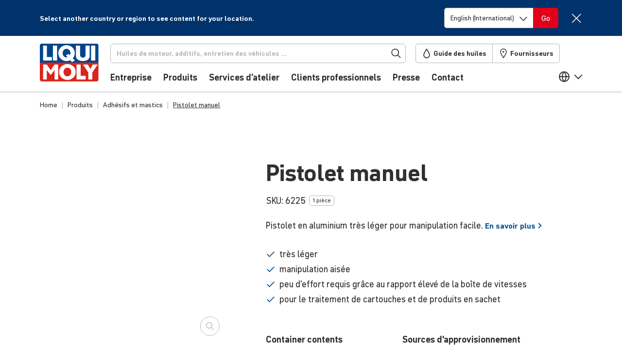

--- FILE ---
content_type: text/html; charset=UTF-8
request_url: https://www.liqui-moly.com/fr/pistolet-manuel-p001461.html
body_size: 58765
content:
<!doctype html>
<html lang="fr">
    <head prefix="og: http://ogp.me/ns# fb: http://ogp.me/ns/fb# product: http://ogp.me/ns/product#">
                <meta charset="utf-8"/>
<meta name="title" content="Pistolet manuel LIQUI MOLY"/>
<meta name="description" content="Pistolet en aluminium très léger pour manipulation facile."/>
<meta name="keywords" content="Pistolet manuel"/>
<meta name="robots" content="INDEX,FOLLOW"/>
<meta name="viewport" content="width=device-width, initial-scale=1, maximum-scale=5"/>
<meta name="format-detection" content="telephone=no"/>
<title>Pistolet manuel | LIQUI MOLY</title>





<link  rel="icon" type="image/x-icon" href="https://liquimoly.cloudimg.io/v7/https://www.liqui-moly.com/static/version1768833086/frontend/limo/base/default/Magento_Theme/favicon.ico?func=proxy" />
<link  rel="shortcut icon" type="image/x-icon" href="https://liquimoly.cloudimg.io/v7/https://www.liqui-moly.com/static/version1768833086/frontend/limo/base/default/Magento_Theme/favicon.ico?func=proxy" />






<link  rel="canonical" href="https://www.liqui-moly.com/fr/pistolet-manuel-p001461.html" />

<style>
#olyslager .carousel--cards-oww.owl-carousel.carousel--cards:not(.owl-loaded)>:nth-child(n+6) {
  pointer-events: auto !important;
}

</style>



<script type="text/javascript" data-exclude="text/x-magento-template">
    window.limoCookiebotSettings = {
        id: "Cookiebot",
        url: "https://consent.cookiebot.com/uc.js",
        'data-cbid': "e02d20b5\u002D8344\u002D47fc\u002Da429\u002Dbf45b140c7cc"
    }
</script>
        
<!-- Google Tag Manager by MagePal -->




<!-- End Google Tag Manager by MagePal -->





<style type="text/css" data-type="criticalCss">
    @charset "utf-8";.flex-column-break{-ms-flex-preferred-size:100%;flex-basis:100%;margin:0;padding:0}.flex-center{display:-webkit-box;display:-ms-flexbox;display:flex;-webkit-box-pack:center;-ms-flex-pack:center;justify-content:center;-webkit-box-align:center;-ms-flex-align:center;align-items:center}.horizontal-scroll{display:block;overflow:hidden;white-space:nowrap}.horizontal-scroll>:first-child{overflow-x:auto;overflow-scrolling:touch;-webkit-overflow-scrolling:touch;-ms-overflow-style:none;scrollbar-width:none}.horizontal-scroll>:first-child::-webkit-scrollbar{display:none}.horizontal-scroll.horizontal-scroll--fade-out{margin-right:-2rem;-webkit-mask:linear-gradient(90deg,transparent,transparent 3px,#000 1rem,#000 calc(100% - 1rem),transparent calc(100% - 3px));mask:linear-gradient(90deg,transparent,transparent 3px,#000 1rem,#000 calc(100% - 1rem),transparent calc(100% - 3px));-webkit-mask-repeat:no-repeat;mask-repeat:no-repeat;-webkit-mask-size:100% 100%;mask-size:100% 100%;-webkit-transform:translateX(-1rem);transform:translateX(-1rem)}.horizontal-scroll.horizontal-scroll--fade-out>:first-child li:first-child{padding-left:1rem!important}.horizontal-scroll.horizontal-scroll--fade-out>:first-child li:last-child{padding-right:1rem!important}.bg-primary{background-color:#00519e!important;color:#fff}body{--header-height:125px;background-color:#fff;color:#303030;font-family:DIN Pro,Helvetica Neue,Helvetica,Arial,sans-serif;font-size:1.125rem;font-weight:400;line-height:1.4;margin:0;-webkit-text-size-adjust:100%;--scroll-bar-size:0.1px;--body-gutter-x:clamp(1rem,0.6621621622rem + (1.5202702703vw),1.5rem);--bs-gutter-x:var(--body-gutter-x);overflow-x:hidden!important}:root{--bs-blue:#00519e;--bs-indigo:#6610f2;--bs-purple:#6f42c1;--bs-pink:#d63384;--bs-red:#e2001a;--bs-orange:#fd7e14;--bs-yellow:#ffc107;--bs-green:#009f10;--bs-teal:#20c997;--bs-cyan:#0dcaf0;--bs-gray:#6c757d;--bs-gray-dark:#303030;--bs-primary:#00519e;--bs-secondary:#d4d4d4;--bs-success:#009f10;--bs-progress:#009f10;--bs-info:#0dcaf0;--bs-warning:#ffc107;--bs-danger:#e2001a;--bs-light:#f6f6f6;--bs-light-gray:#b7b7b7;--bs-gray:#303030;--bs-light-green:#e5f5e7;--bs-light-red:#ffe5e5;--bs-dark:#212529;--bs-white:#fff;--bs-font-sans-serif:"DIN Pro","Helvetica Neue","Helvetica","Arial",sans-serif;--bs-font-monospace:SFMono-Regular,Menlo,Monaco,Consolas,"Liberation Mono","Courier New",monospace;--bs-gradient:linear-gradient(180deg,hsla(0,0%,100%,.15),hsla(0,0%,100%,0));font-size:18px}*,:after,:before{-webkit-box-sizing:border-box;box-sizing:border-box}@media (prefers-reduced-motion:no-preference){:root{scroll-behavior:smooth}}h6{font-size:.778rem;font-weight:700;-ms-hyphens:auto;hyphens:auto;line-height:1.2;margin-bottom:.5rem;margin-top:0;hyphenate-limit-chars:10 4 4}ol,p,ul{margin-bottom:1rem;margin-top:0}ol,ul{padding-left:2rem}ul ul{margin-bottom:0}strong{font-weight:700}a{color:#00519e;text-decoration:underline}img{height:auto;max-width:100%;vertical-align:middle}button{border-radius:0}button,input,select{font-family:inherit;font-size:inherit;line-height:inherit;margin:0}button,select{text-transform:none}select{word-wrap:normal}[type=button],button{-webkit-appearance:button}::-moz-focus-inner{border-style:none;padding:0}::-webkit-datetime-edit-day-field,::-webkit-datetime-edit-fields-wrapper,::-webkit-datetime-edit-hour-field,::-webkit-datetime-edit-minute,::-webkit-datetime-edit-month-field,::-webkit-datetime-edit-text,::-webkit-datetime-edit-year-field{padding:0}::-webkit-inner-spin-button{height:auto}[type=search]{-webkit-appearance:textfield;outline-offset:-2px}::-webkit-search-decoration{-webkit-appearance:none}::-webkit-color-swatch-wrapper{padding:0}::file-selector-button{font:inherit}::-webkit-file-upload-button{-webkit-appearance:button;font:inherit}iframe{border:0}[hidden]{display:none!important}.list-unstyled{list-style:none;padding-left:0}.container{margin-left:auto;margin-right:auto;max-width:1152px!important;padding-left:var(--bs-gutter-x,1rem);padding-right:var(--bs-gutter-x,1rem);width:100%}@media (min-width:576px){.container{max-width:576px}}@media (min-width:768px){.container{max-width:756px}}@media (min-width:992px){.container{max-width:996px}}@media (min-width:1148px){.container{max-width:1152px}}.row{--bs-gutter-x:1.5rem;--bs-gutter-y:0;display:-webkit-box;display:-ms-flexbox;display:flex;-ms-flex-wrap:wrap;flex-wrap:wrap;margin-left:calc(var(--bs-gutter-x)*-.5);margin-right:calc(var(--bs-gutter-x)*-.5);margin-top:calc(var(--bs-gutter-y)*-1)}.row>*{-ms-flex-negative:0;flex-shrink:0;margin-top:var(--bs-gutter-y);max-width:100%;padding-left:calc(var(--bs-gutter-x)*.5);padding-right:calc(var(--bs-gutter-x)*.5);width:100%}.col{-webkit-box-flex:1;-ms-flex:1 0 0%;flex:1 0 0%}.col-6{-webkit-box-flex:0;-ms-flex:0 0 auto;flex:0 0 auto;width:50%}@media (min-width:768px){.col-md-4{-webkit-box-flex:0;-ms-flex:0 0 auto;flex:0 0 auto;width:33.33333333%}}@media (min-width:992px){.col-lg-2{-webkit-box-flex:0;-ms-flex:0 0 auto;flex:0 0 auto;width:16.66666667%}.col-lg-3{width:25%}.col-lg-3,.col-lg-4{-webkit-box-flex:0;-ms-flex:0 0 auto;flex:0 0 auto}.col-lg-4{width:33.33333333%}.col-lg-10{-webkit-box-flex:0;-ms-flex:0 0 auto;flex:0 0 auto;width:83.33333333%}}.form-control{-webkit-appearance:none;-moz-appearance:none;appearance:none;background-clip:padding-box;background-color:#fff;border:1px solid #b7b7b7;border-radius:.313rem;color:#303030;display:block;font-size:1.125rem;font-weight:400;line-height:1.4;padding:.5rem .75rem;width:100%}.form-control::-webkit-date-and-time-value{height:1.4em}.form-control::-webkit-input-placeholder{color:#b7b7b7;opacity:1}.form-control::-moz-placeholder{color:#b7b7b7;opacity:1}.form-control:-ms-input-placeholder{color:#b7b7b7;opacity:1}.form-control::-ms-input-placeholder{color:#b7b7b7;opacity:1}.form-control::-webkit-file-upload-button{margin:-.5rem -.75rem;padding:.5rem .75rem;-webkit-margin-end:.75rem;background-color:#e9ecef;border:0 solid;border-color:inherit;border-inline-end-width:1px;border-radius:0;color:#303030;margin-inline-end:.75rem}.form-select{background-size:auto;display:block;width:100%;-moz-padding-start:calc(.75rem - 3px);-webkit-appearance:none;-moz-appearance:none;appearance:none;background-color:#fff;background-image:url("data:image/svg+xml;charset=utf-8,%3Csvg xmlns='http://www.w3.org/2000/svg' width='16' height='15' fill='none'%3E%3Cpath stroke='%23303030' stroke-linecap='square' stroke-width='1.75' d='M1.25 4.5 8 11.25l6.75-6.75'/%3E%3C/svg%3E");background-position:right .75rem top 55%;background-repeat:no-repeat;background-size:16px 15px;border:1px solid #b7b7b7;border-radius:.313rem;color:#303030;font-size:1.125rem;font-weight:400;line-height:1.4;padding:.5rem 2.25rem .5rem .75rem}.form-select:-moz-focusring{color:transparent;text-shadow:0 0 0 #303030}.input-group{display:-webkit-box;display:-ms-flexbox;display:flex;-ms-flex-wrap:wrap;flex-wrap:wrap;position:relative;-webkit-box-align:stretch;-ms-flex-align:stretch;align-items:stretch;width:100%}.input-group>.form-select{position:relative;-webkit-box-flex:1;-ms-flex:1 1 auto;flex:1 1 auto;min-width:0;width:1%}.input-group .btn{position:relative;z-index:2}.input-group:not(.has-validation)>:not(:last-child):not(.dropdown-toggle):not(.dropdown-menu){border-bottom-right-radius:0;border-top-right-radius:0}.input-group>:not(:first-child):not(.dropdown-menu):not(.valid-tooltip):not(.valid-feedback):not(.invalid-tooltip):not(.invalid-feedback){border-bottom-left-radius:0;border-top-left-radius:0;margin-left:-1px}.btn{background-color:transparent;border:1px solid transparent;border-radius:.313rem;color:#303030;display:inline-block;font-size:1.125rem;font-weight:400;line-height:1.4;padding:.5rem .75rem;text-align:center;text-decoration:none;vertical-align:middle}.btn-danger{background-color:#e2001a;border-color:#e2001a;color:#fff}.fade:not(.show){opacity:0}.nav-link{border-bottom:1px solid #b7b7b7;color:#00519e;color:#303030;display:block;font-size:1rem;font-weight:700;padding:1rem 0;position:relative;text-decoration:none}.navbar{-ms-flex-wrap:wrap;flex-wrap:wrap;position:relative;-webkit-box-align:center;-ms-flex-align:center;align-items:center;-webkit-box-pack:justify;-ms-flex-pack:justify;justify-content:space-between;padding-bottom:1rem;padding-top:1rem}.navbar,.navbar-nav{display:-webkit-box;display:-ms-flexbox;display:flex}.navbar-nav{-webkit-box-orient:vertical;-webkit-box-direction:normal;-ms-flex-direction:column;flex-direction:column;list-style:none;margin-bottom:0;padding-left:0}.navbar-nav .nav-link{padding-left:0;padding-right:0}.navbar-collapse{-ms-flex-preferred-size:100%;flex-basis:100%;-webkit-box-flex:1;-ms-flex-positive:1;flex-grow:1;-webkit-box-align:center;-ms-flex-align:center;align-items:center}@media (min-width:992px){.navbar-expand-lg{-ms-flex-wrap:nowrap;flex-wrap:nowrap;-webkit-box-pack:start;-ms-flex-pack:start;justify-content:flex-start}.navbar-expand-lg .navbar-nav{-webkit-box-orient:horizontal;-webkit-box-direction:normal;-ms-flex-direction:row;flex-direction:row}.navbar-expand-lg .navbar-nav .nav-link{padding-left:.5rem;padding-right:.5rem}.navbar-expand-lg .navbar-collapse{display:-webkit-box!important;display:-ms-flexbox!important;display:flex!important;-ms-flex-preferred-size:auto;flex-basis:auto}}.badge{border-radius:.313rem;color:#fff;display:inline-block;font-size:.75em;font-weight:700;line-height:1;padding:.5em .9em .4em;padding:.4em .9em!important;text-align:center;vertical-align:baseline;white-space:nowrap}.badge:empty{display:none}.btn .badge{position:relative;top:-1px}.list-group{display:-webkit-box;display:-ms-flexbox;display:flex;-webkit-box-orient:vertical;-webkit-box-direction:normal;border-radius:.313rem;-ms-flex-direction:column;flex-direction:column;margin-bottom:0;padding-left:0}.list-group-item{background-color:#fff;border:1px solid #b7b7b7;color:#212529;display:block;padding:.5rem 1rem;position:relative;text-decoration:none}.list-group-item:first-child{border-top-left-radius:inherit;border-top-right-radius:inherit}.list-group-item:last-child{border-bottom-left-radius:inherit;border-bottom-right-radius:inherit}.list-group-item+.list-group-item{border-top-width:0}.list-group-horizontal{-webkit-box-orient:horizontal;-webkit-box-direction:normal;-ms-flex-direction:row;flex-direction:row}.list-group-horizontal>.list-group-item:first-child{border-bottom-left-radius:.313rem;border-top-right-radius:0}.list-group-horizontal>.list-group-item:last-child{border-bottom-left-radius:0;border-top-right-radius:.313rem}.list-group-horizontal>.list-group-item+.list-group-item{border-left-width:0;border-top-width:1px}.list-group-item-primary{background-color:#00519e;color:#fff}.list-group-item-danger{background-color:#e2001a;color:#fff}.btn-close{background:transparent url("data:image/svg+xml;charset=utf-8,%3Csvg xmlns='http://www.w3.org/2000/svg' fill='none' viewBox='0 0 21 21'%3E%3Cpath stroke='%23303030' stroke-linecap='square' stroke-width='1.75' d='M19.478 1.521 2.087 18.913m0-17.392 17.391 17.392'/%3E%3C/svg%3E") 50%/1.25em auto no-repeat;border:0;border-radius:.313rem;-webkit-box-sizing:content-box;box-sizing:content-box;color:#303030;height:1.25em;opacity:1;padding:.25em;width:1.25em}.btn-close-white{-webkit-filter:invert(1) grayscale(100%) brightness(200%);filter:invert(1) grayscale(100%) brightness(200%)}@media (min-width:992px){.modal-xl{max-width:800px}}@media (min-width:1148px){.modal-xl{max-width:1116px}}.offcanvas-header{display:-webkit-box;display:-ms-flexbox;display:flex;-webkit-box-align:center;-ms-flex-align:center;align-items:center;-webkit-box-pack:justify;-ms-flex-pack:justify;justify-content:space-between;min-height:76px;padding:1.4rem 1rem 2rem 1.5rem}.offcanvas-header .btn-close{font-size:1.125rem;margin-bottom:-1rem;margin-right:-1rem;margin-top:-1rem;padding:1rem}.offcanvas-body{-webkit-box-flex:1;-ms-flex-positive:1;flex-grow:1;overflow-y:auto;padding:0 0 .5rem 1.5rem}.link-primary{color:#00519e}.sticky-top{position:sticky;top:0;z-index:8}.text-truncate{overflow:hidden;text-overflow:ellipsis;white-space:nowrap}.overflow-hidden{overflow:hidden!important}.d-inline-block{display:inline-block!important}.d-block{display:block!important}.d-flex{display:-webkit-box!important;display:-ms-flexbox!important;display:flex!important}.d-inline-flex{display:-webkit-inline-box!important;display:-ms-inline-flexbox!important;display:inline-flex!important}.d-none{display:none!important}.position-relative{position:relative!important}.position-absolute{position:absolute!important}.top-0{top:0!important}.start-0{left:0!important}.end-0{right:0!important}.border{border:1px solid #b7b7b7!important}.border-0{border:0!important}.border-bottom{border-bottom:1px solid #b7b7b7!important}.border-light{border-color:#f6f6f6!important}.border-2{border-width:2px!important}.w-100{width:100%!important}.w-auto{width:auto!important}.h-100{height:100%!important}.flex-row{-webkit-box-orient:horizontal!important;-ms-flex-direction:row!important;flex-direction:row!important}.flex-column,.flex-row{-webkit-box-direction:normal!important}.flex-column{-webkit-box-orient:vertical!important;-ms-flex-direction:column!important;flex-direction:column!important}.flex-row-reverse{-webkit-box-orient:horizontal!important;-ms-flex-direction:row-reverse!important;flex-direction:row-reverse!important;-webkit-box-direction:reverse!important}.flex-grow-0{-webkit-box-flex:0!important;-ms-flex-positive:0!important;flex-grow:0!important}.flex-grow-1{-webkit-box-flex:1!important;-ms-flex-positive:1!important;flex-grow:1!important}.flex-shrink-0{-ms-flex-negative:0!important;flex-shrink:0!important}.flex-wrap{-ms-flex-wrap:wrap!important;flex-wrap:wrap!important}.flex-nowrap{-ms-flex-wrap:nowrap!important;flex-wrap:nowrap!important}.justify-content-center{-webkit-box-pack:center!important;-ms-flex-pack:center!important;justify-content:center!important}.justify-content-between{-webkit-box-pack:justify!important;-ms-flex-pack:justify!important;justify-content:space-between!important}.align-items-start{-webkit-box-align:start!important;-ms-flex-align:start!important;align-items:flex-start!important}.align-items-center{-webkit-box-align:center!important;-ms-flex-align:center!important;align-items:center!important}.align-content-start{-ms-flex-line-pack:start!important;align-content:flex-start!important}.order-first{-webkit-box-ordinal-group:0!important;-ms-flex-order:-1!important;order:-1!important}.m-0{margin:0!important}.mx-2{margin-left:.5rem!important;margin-right:.5rem!important}.my-2{margin-bottom:.5rem!important;margin-top:.5rem!important}.my-auto{margin-bottom:auto!important;margin-top:auto!important}.mt-0{margin-top:0!important}.mt-3{margin-top:1rem!important}.mt-4{margin-top:1.5rem!important}.me-1{margin-right:.25rem!important}.me-4{margin-right:1.5rem!important}.me-6{margin-right:3rem!important}.mb-0{margin-bottom:0!important}.mb-2{margin-bottom:.5rem!important}.mb-3{margin-bottom:1rem!important}.mb-4{margin-bottom:1.5rem!important}.ms-1{margin-left:.25rem!important}.ms-2{margin-left:.5rem!important}.ms-3{margin-left:1rem!important}.ms-4{margin-left:1.5rem!important}.mb-n4{margin-bottom:-1.5rem!important}.p-0{padding:0!important}.px-0{padding-left:0!important;padding-right:0!important}.px-1{padding-left:.25rem!important;padding-right:.25rem!important}.px-2{padding-left:.5rem!important;padding-right:.5rem!important}.px-2_5{padding-left:.75rem!important;padding-right:.75rem!important}.px-3{padding-left:1rem!important;padding-right:1rem!important}.py-3{padding-bottom:1rem!important;padding-top:1rem!important}.pt-0{padding-top:0!important}.pt-1{padding-top:.25rem!important}.pt-3{padding-top:1rem!important}.pe-0{padding-right:0!important}.pe-1{padding-right:.25rem!important}.pe-2{padding-right:.5rem!important}.pe-3{padding-right:1rem!important}.pe-5{padding-right:2.25rem!important}.pb-2{padding-bottom:.5rem!important}.pb-3{padding-bottom:1rem!important}.pb-4{padding-bottom:1.5rem!important}.ps-0{padding-left:0!important}.ps-2{padding-left:.5rem!important}.ps-6{padding-left:3rem!important}.fs-3{font-size:calc(1.325rem + .94077vw)!important;--font-size:2rem}.fs-7{font-size:calc(1.2583rem + .10411vw)!important;--font-size:1.333rem}.fs-8{font-size:1.111rem!important;--font-size:1.111rem}.fs-9{font-size:1rem!important;--font-size:1rem}.fs-11{font-size:.778rem!important;--font-size:0.778rem}.fw-normal{font-weight:400!important}.fw-bold{font-weight:700!important}.text-decoration-none{text-decoration:none!important}.text-nowrap{white-space:nowrap!important}.text-light{color:#f6f6f6!important}.text-gray{color:#303030!important}.text-dark{color:#212529!important}.text-white{color:#fff!important}.text-body{color:#303030!important}.text-reset{color:inherit!important}.bg-danger{background-color:#e2001a!important}.bg-light{background-color:#f6f6f6!important}.bg-body{background-color:#fff!important}.bg-transparent{background-color:transparent!important}.rounded{border-radius:.313rem!important}.rounded-top{border-top-left-radius:.313rem!important;border-top-right-radius:.313rem!important}.visible{visibility:visible!important}@media (min-width:576px){.ms-sm-4{margin-left:1.5rem!important}}@media (min-width:768px){.d-md-inline{display:inline!important}.d-md-flex{display:-webkit-box!important;display:-ms-flexbox!important;display:flex!important}.d-md-none{display:none!important}.border-md-0{border:0!important}.flex-md-row{-webkit-box-orient:horizontal!important;-ms-flex-direction:row!important;flex-direction:row!important;-webkit-box-direction:normal!important}.flex-md-grow-0{-webkit-box-flex:0!important;-ms-flex-positive:0!important;flex-grow:0!important}.flex-md-grow-1{-webkit-box-flex:1!important;-ms-flex-positive:1!important;flex-grow:1!important}.align-items-md-center{-webkit-box-align:center!important;-ms-flex-align:center!important;align-items:center!important}.order-md-0{-webkit-box-ordinal-group:1!important;-ms-flex-order:0!important;order:0!important}.my-md-0{margin-bottom:0!important;margin-top:0!important}.mt-md-3{margin-top:1rem!important}.me-md-0{margin-right:0!important}.mb-md-0{margin-bottom:0!important}.mb-md-1{margin-bottom:.25rem!important}.p-md-0{padding:0!important}.p-md-4{padding:1.5rem!important}.py-md-0{padding-bottom:0!important;padding-top:0!important}.fs-md-5{font-size:calc(1.2917rem + .52307vw)!important;--font-size:1.667rem}.fs-md-10{font-size:.889rem!important;--font-size:0.889rem}.text-md-start{text-align:left!important}}@media (min-width:992px){.overflow-lg-visible{overflow:visible!important}.d-lg-block{display:block!important}.d-lg-flex{display:-webkit-box!important;display:-ms-flexbox!important;display:flex!important}.d-lg-none{display:none!important}.flex-lg-row{-webkit-box-orient:horizontal!important;-ms-flex-direction:row!important;flex-direction:row!important;-webkit-box-direction:normal!important}.flex-lg-nowrap{-ms-flex-wrap:nowrap!important;flex-wrap:nowrap!important}.my-lg-1{margin-bottom:.25rem!important;margin-top:.25rem!important}.mt-lg-0{margin-top:0!important}.me-lg-2_5{margin-right:.75rem!important}.me-lg-4{margin-right:1.5rem!important}.mb-lg-0{margin-bottom:0!important}.mb-lg-2{margin-bottom:.5rem!important}.mb-lg-3{margin-bottom:1rem!important}.mb-lg-4{margin-bottom:1.5rem!important}.ms-lg-2_5{margin-left:.75rem!important}.p-lg-0{padding:0!important}.px-lg-2_5{padding-left:.75rem!important;padding-right:.75rem!important}.py-lg-0{padding-bottom:0!important;padding-top:0!important}.py-lg-5{padding-bottom:2.25rem!important;padding-top:2.25rem!important}.pt-lg-0{padding-top:0!important}.pe-lg-0{padding-right:0!important}.pb-lg-0{padding-bottom:0!important}.pb-lg-1{padding-bottom:.25rem!important}.pb-lg-3{padding-bottom:1rem!important}.fs-lg-5{font-size:calc(1.2917rem + .52307vw)!important;--font-size:1.667rem}.fs-lg-7{font-size:calc(1.2583rem + .10411vw)!important;--font-size:1.333rem}}@media (min-width:1148px){.fs-3{font-size:2rem!important}.fs-7{font-size:1.333rem!important}.fs-lg-5,.fs-md-5{font-size:1.667rem!important}.fs-lg-7{font-size:1.333rem!important}}.limo-icon{display:inline-block;position:relative;text-decoration:none}.limo-icon:before{background-color:#303030;content:" ";display:inline-block;-webkit-mask-position:center;mask-position:center;-webkit-mask-repeat:no-repeat;mask-repeat:no-repeat;-webkit-mask-size:1.25rem 1.25rem;mask-size:1.25rem 1.25rem;min-height:1.25rem;position:relative;top:-.14em;vertical-align:middle;width:1.25rem}.limo-icon--chevron:before,.more-link:after{background-color:unset;border-style:solid;border-width:.05556em .05556em 0 0;content:" ";display:inline-block;min-height:.5em;padding:0;position:relative;vertical-align:baseline;width:.5em}.limo-icon--chevron.right:before,.more-link:after{left:-.17718em;-webkit-transform:rotate(45deg);transform:rotate(45deg)}.limo-icon--chevron.left:before,.limo-icon--chevron.right:before,.more-link-teaser:after,.more-link:after{--extra-top-clamp:min(max(0em,(15px - 1em) * 100),1em);top:calc(-.1em + var(--extra-top-clamp)*-.05)}.fw-bold .more-link:after,.limo-icon--chevron.bold:before{border-width:max(2px,.14em) max(2px,.14em) 0 0!important}.more-link-teaser:after{background-color:unset;border-color:#00519e;border-style:solid;border-width:max(2px,.1em) max(2px,.1em) 0 0!important;border-width:.05556em .05556em 0 0;content:" ";display:inline-block;left:-.13288em;min-height:.375em;padding:0;position:relative;top:calc(-.225em + var(--extra-top-clamp)*-.05);-webkit-transform:rotate(45deg);transform:rotate(45deg);vertical-align:baseline;width:.375em}.limo-icon--basket:before{-webkit-mask-image:url(/static/version1765884048213/frontend/limo/base/default/css/dist/images/icons.svg#general--basket);mask-image:url(/static/version1765884048213/frontend/limo/base/default/css/dist/images/icons.svg#general--basket)}.limo-icon--burger:before{-webkit-mask-image:url(/static/version1765884048213/frontend/limo/base/default/css/dist/images/icons.svg#general--burger);mask-image:url(/static/version1765884048213/frontend/limo/base/default/css/dist/images/icons.svg#general--burger)}.limo-icon--check-mark:before{-webkit-mask-image:url(/static/version1765884048213/frontend/limo/base/default/css/dist/images/icons.svg#general--check-mark);mask-image:url(/static/version1765884048213/frontend/limo/base/default/css/dist/images/icons.svg#general--check-mark)}.limo-icon--facebook:before{-webkit-mask-image:url(/static/version1765884048213/frontend/limo/base/default/css/dist/images/icons.svg#social--facebook);mask-image:url(/static/version1765884048213/frontend/limo/base/default/css/dist/images/icons.svg#social--facebook)}.limo-icon--instagram:before{-webkit-mask-image:url(/static/version1765884048213/frontend/limo/base/default/css/dist/images/icons.svg#social--instagram);mask-image:url(/static/version1765884048213/frontend/limo/base/default/css/dist/images/icons.svg#social--instagram)}.limo-icon--linkedin:before{-webkit-mask-image:url(/static/version1765884048213/frontend/limo/base/default/css/dist/images/icons.svg#social--linkedin);mask-image:url(/static/version1765884048213/frontend/limo/base/default/css/dist/images/icons.svg#social--linkedin)}.limo-icon--marker:before{-webkit-mask-image:url(/static/version1765884048213/frontend/limo/base/default/css/dist/images/icons.svg#general--marker);mask-image:url(/static/version1765884048213/frontend/limo/base/default/css/dist/images/icons.svg#general--marker)}.limo-icon--search:before{-webkit-mask-image:url(/static/version1765884048213/frontend/limo/base/default/css/dist/images/icons.svg#general--search);mask-image:url(/static/version1765884048213/frontend/limo/base/default/css/dist/images/icons.svg#general--search)}.limo-icon--tiktok:before{-webkit-mask-image:url(/static/version1765884048213/frontend/limo/base/default/css/dist/images/icons.svg#social--tiktok);mask-image:url(/static/version1765884048213/frontend/limo/base/default/css/dist/images/icons.svg#social--tiktok)}.limo-icon--tint:before{-webkit-mask-image:url(/static/version1765884048213/frontend/limo/base/default/css/dist/images/icons.svg#general--tint);mask-image:url(/static/version1765884048213/frontend/limo/base/default/css/dist/images/icons.svg#general--tint)}.limo-icon--twitter:before{-webkit-mask-image:url(/static/version1765884048213/frontend/limo/base/default/css/dist/images/icons.svg#social--twitter);mask-image:url(/static/version1765884048213/frontend/limo/base/default/css/dist/images/icons.svg#social--twitter)}.limo-icon--user:before{-webkit-mask-image:url(/static/version1765884048213/frontend/limo/base/default/css/dist/images/icons.svg#general--account);mask-image:url(/static/version1765884048213/frontend/limo/base/default/css/dist/images/icons.svg#general--account)}.limo-icon--youtube:before{-webkit-mask-image:url(/static/version1765884048213/frontend/limo/base/default/css/dist/images/icons.svg#social--youtube);mask-image:url(/static/version1765884048213/frontend/limo/base/default/css/dist/images/icons.svg#social--youtube)}.limo-icon--xing:before{-webkit-mask-image:url(/static/version1765884048213/frontend/limo/base/default/css/dist/images/icons.svg#social--xing);mask-image:url(/static/version1765884048213/frontend/limo/base/default/css/dist/images/icons.svg#social--xing)}.limo-icon--chevron.left{width:.35275em}.limo-icon--chevron.left:before{left:.08859em;-webkit-transform:rotate(-135deg);transform:rotate(-135deg)}.limo-icon--chevron.right{width:.35275em}.limo-icon-baseline:before{top:0!important;vertical-align:baseline!important}.limo-icon-center{height:100%}.limo-icon-center:before{height:100%!important;top:0!important;vertical-align:middle!important}.more-link-teaser:after,.more-link:after{margin-left:.35275em}.more-link{margin-right:.25rem}.limo-icon-l:before{-webkit-mask-size:1.5rem 1.5rem!important;mask-size:1.5rem 1.5rem!important;min-height:1.5rem!important;width:1.5rem!important}.limo-icon-xl:before{-webkit-mask-size:1.75rem 1.75rem!important;mask-size:1.75rem 1.75rem!important;min-height:1.75rem!important;width:1.75rem!important}.limo-icon-dark{border-color:#212529!important}.limo-icon-dark:before{background-color:#212529!important}.limo-icon-white{border-color:#fff!important}.limo-icon-white:before{background-color:#fff!important}.flag-icon:before{background-position:50%;background-repeat:no-repeat;background-size:1.25rem 1.25rem;content:" ";display:inline-block;min-height:1.25rem;position:relative;top:-.14em;vertical-align:middle;width:1.25rem}.flag-icon--de:before{background-image:url(/static/version1765884048213/frontend/limo/base/default/css/dist/images/flags.svg#de)}.flag-icon-l:before{background-size:1.5625rem 1.5625rem!important;min-height:1.5625rem!important;width:1.5625rem!important}.btn-unstyled{background:none;border:0;margin:0;padding:0}.btn-icon{border:none!important;padding:0!important;text-align:left}*{outline:none!important}@media (min-width:1148px){body{--body-gutter-x:clamp(1rem,22.7592592593rem + (-33.3333333333vw),1.5rem)}}body .container>*{--bs-gutter-x:1rem}.column.main{font-size:1.125rem}.page-bottom{margin-top:5px}.page.messages{--container-full-width:calc(100vw - var(--scroll-bar-size));left:50%;margin-left:0!important;margin-right:0!important;max-width:unset;offset-anchor:50% 0;offset-path:path("M0,0");position:relative;position:fixed;top:var(--header-height);width:var(--container-full-width);z-index:9}.page.messages .messages--floating{position:relative}@media (min-width:992px){.page.messages .messages--floating{margin-left:0;margin-right:0;max-width:unset;padding-left:0;padding-right:0;width:100%}}.page.messages .messages--floating>.messages{max-width:500px;position:absolute;right:0;width:100%}.content-backdrop:after,.header-backdrop:after{background:#000;content:"";display:none;height:100vh;left:0;opacity:.15;position:fixed;top:0;width:100vw;z-index:10}.header-backdrop:after{height:calc(100% + 1px);position:absolute}.page-footer{border-top:5px solid #00519e;font-size:.889rem}.page-footer .footer{overflow-x:hidden;padding-bottom:50px;padding-top:50px}.page-footer .footer h6{font-weight:700}.page-footer .footer a{color:#303030;text-decoration:none}.page-footer .footer .logo img{max-width:95px}.page-footer .footer .mobile-apps .mobile-app-android{margin-left:-9px}@media (max-width:991.98px){.nav-link .nav-link-chevron{width:1.25rem}}@media (min-width:992px){.nav-link{border-bottom:none;font-size:1rem;padding-top:1rem;position:relative}.nav-link:after{background-color:#d4d4d4;bottom:0;content:"";display:block;height:.3rem;left:0;left:50%;margin:0 auto;opacity:0;position:absolute;width:0}}li:last-child>.nav-link{border:none}@media (min-width:769px){.dropdown-items .nav-link{position:relative}.dropdown-items .nav-link:after{display:none}}.nav-title{color:#303030;display:block;font-size:1.5rem;font-weight:700;padding:.5rem 0 .75rem;position:relative;text-decoration:none}@media (max-width:991.98px){.nav-title{border-bottom:1px solid #b7b7b7}.nav-title:after{background-color:#b7b7b7;bottom:0;content:"";display:block;height:1px;margin:0 auto;position:absolute;width:0}}@media (min-width:992px){.nav-title{font-size:1.125rem}}.nav-backlink{font-weight:700;margin-bottom:1rem;text-decoration:none}.nav-layer{padding:0}@media (max-width:991.98px){.nav-layer{background:#fff;display:none;height:100%;left:0;max-height:100%;overflow:scroll;padding:0 0 .5rem 1.5rem!important;position:absolute;top:0;width:100%;z-index:12}}@media (min-width:992px){.nav-layer .flex-column-break{margin-bottom:100vh}.nav-layer .dropdown-items.list-unstyled{-webkit-column-count:4!important;-moz-column-count:4!important;column-count:4!important;-webkit-column-fill:auto;-moz-column-fill:auto;column-fill:auto;-webkit-column-gap:1.3rem;-moz-column-gap:1.3rem;column-gap:1.3rem;display:block!important}.nav-layer .dropdown-items.list-unstyled .level1{-webkit-column-break-inside:avoid;-moz-column-break-inside:avoid;break-inside:avoid-column;max-width:224px}.nav-layer .teasers+.col .dropdown-items.list-unstyled{-webkit-column-count:3!important;-moz-column-count:3!important;column-count:3!important}.nav-layer .teasers--narrow{-webkit-box-flex:0;-ms-flex:0 0 274px;flex:0 0 274px}.nav-layer .teasers--wide{-webkit-box-flex:0;-ms-flex:0 0 374px;flex:0 0 374px}}.header-wrapper{padding:1rem 0}.header-wrapper .logo img{height:2.5rem}@media (min-width:992px){.header-wrapper{padding-bottom:0}.header-wrapper .logo img{height:4.875rem;width:auto}}.page-header{border-bottom:1px solid #b7b7b7;z-index:11}.page-header .btn-icon{-ms-flex-item-align:center;align-self:center;margin-right:.75rem}.page-header .authorization-link,.page-header .minicart-link{position:relative}.page-header .authorization-link .badge,.page-header .minicart-link .badge{border:2px solid #fff;border-radius:50%;color:#fff;display:none;font-size:.667rem;height:26px;line-height:1;max-height:26px;max-width:26px;position:absolute;right:-3px;top:50%;-webkit-transform:translateY(-3px);transform:translateY(-3px);width:26px}.page-header .minicart-link{width:34px!important}.page-header .minicart-link .badge{display:-webkit-box;display:-ms-flexbox;display:flex}.page-header .authorization-link .badge{background:#009f10!important}.page-header .authorization-link .badge:before{-webkit-mask-size:1rem 1rem!important;mask-size:1rem 1rem!important;min-height:1rem;min-width:1rem;top:1px}.page-header .header-panel-top{height:2.5rem;margin-right:-1rem}@media (min-width:768px){.page-header .header-panel-top{margin-right:-1.25rem}}@media (min-width:992px){.page-header .header-panel-top{height:3.5rem}}.page-header .header-panel-top>:not(.search-modal){margin-right:1rem}@media (min-width:768px){.page-header .header-panel-top>:not(.search-modal){margin-right:1.25rem}}.page-header .header-panel-top .btn-icon{margin-right:.75rem}.page-header .header-panel-top .authorization-link,.page-header .header-panel-top .minicart-link:not(.hidden){display:none!important}@media (min-width:480px){.page-header .header-panel-top .authorization-link,.page-header .header-panel-top .minicart-link:not(.hidden){display:-webkit-inline-box!important;display:-ms-inline-flexbox!important;display:inline-flex!important}}@media (min-width:992px){.page-header .header-panel-top .authorization-link+.minicart-link:not(.hidden){margin-left:0;margin-right:1.25rem;width:34px}}.page-header .header-panel-top .bqs-link:not(.d-none){display:none!important}@media (min-width:400px) and (max-width:992px){.page-header .header-panel-top .bqs-link:not(.d-none){display:-webkit-inline-box!important;display:-ms-inline-flexbox!important;display:inline-flex!important}}@media (min-width:992px){.page-header .header-panel{margin-left:2.25rem}}.page-header .cta-list-group li{-webkit-box-sizing:content-box;box-sizing:content-box;padding:0}.page-header .cta-list-group li>a span{position:relative}.page-header .cta-list-group li:first-child{border-left-width:1px;border-radius:.313rem}@media (min-width:992px){.page-header .cta-list-group li:first-child:not(:last-child){border-bottom-right-radius:0;border-top-right-radius:0}}.page-header .nav-link{color:inherit}.page-header .dropdown-nav{display:none;left:0;padding:.5rem 1.5rem 1.5rem;width:100%}@media (min-width:992px){.page-header .dropdown-nav{padding:0}}@media (max-width:991.98px){.page-header .dropdown-nav{height:100%}}@media (min-width:992px){.page-header .dropdown-nav:before{background:#fff;border-top:1px solid #b7b7b7;content:"";height:100%;left:-50vw;position:absolute;width:150vw}}.page-header .dropdown-items{-webkit-box-orient:vertical;-webkit-box-direction:normal;-ms-flex-flow:column wrap;flex-flow:column wrap}@media (min-width:992px){.page-header .dropdown-items{height:550px;position:relative}.page-header .dropdown-items .nav-link{padding-left:0!important;padding-right:0!important;width:-webkit-fit-content;width:-moz-fit-content;width:fit-content}}.page-header .dropdown-items li.level2 .nav-link{padding-right:1rem}@media (min-width:992px){.page-header .dropdown-items li.level2 .nav-link{font-weight:400;padding-right:0}}.page-header .dropdown-items a{display:inline-block}.page-header .offcanvas-body>.navbar{position:unset}@media (max-width:991.98px){.page-header .offcanvas-body{max-height:unset!important;position:relative}.page-header .offcanvas-body>.navbar .row{margin:0!important}.page-header .offcanvas-body>.navbar>.navbar-nav>.nav-item:first-child>a:after{display:none!important}.page-header .offcanvas-body .additional-links>li:last-child a{border-bottom-width:0!important}}.page-header .navbar-nav{-webkit-box-align:start;-ms-flex-align:start;align-items:start}.page-header .navbar-nav .dropdown-nav{z-index:12}@media (max-width:991.98px){.page-header .navbar-nav .dropdown-nav{top:0}.page-header .navbar-nav .dropdown-nav ul.dropdown-items li>a{width:100%}.page-header .navbar-nav .nav-item{display:block;width:100%}.page-header .cta-link i.limo-icon{display:-webkit-box;display:-ms-flexbox;display:flex}.language-switcher{border-top:1px solid #b7b7b7}.language-switcher:last-child>.nav-link:last-child{border-bottom:none}}@media (min-width:992px){.language-switcher_nav{height:100%}.language-switcher_nav>span:first-child{top:-.3rem}.language-switcher_nav.no-action:after{display:none}}@media (max-width:991.98px){.language-switcher_nav{-webkit-box-align:baseline;-ms-flex-align:baseline;align-items:baseline}.language-switcher_nav:after{display:none}}.language-suggest{background-color:#00336b;display:none;left:0;position:relative;top:0;width:100%}.language-suggest-message{margin-top:.2rem}.language-suggest-message,.language-suggest-select{font-size:.889rem}.language-suggest .go-text,.language-suggest .language-text{display:none}@media (max-width:767.98px){.language-suggest .input-group{margin:0 0 0 auto}}.language-suggest .btn.go{display:-webkit-inline-box;display:-ms-inline-flexbox;display:inline-flex;-webkit-box-align:center;-ms-flex-align:center;align-items:center}.language-suggest .btn-close{padding-bottom:0;padding-top:.2em}@media (max-width:767.98px){.language-suggest .btn-close{position:absolute;right:0;top:.75rem}}.block-search .form-control::-webkit-input-placeholder{color:#b7b7b7;opacity:1}.block-search .form-control::-moz-placeholder{color:#b7b7b7;opacity:1}.block-search .form-control:-ms-input-placeholder{color:#b7b7b7;opacity:1}.block-search .form-control::-ms-input-placeholder{color:#b7b7b7;opacity:1}.list-group-item.list-group-item-bg-on-hover{color:#fff}.list-group-item.list-group-item-bg-on-hover:not(:hover){background-color:initial;color:inherit}.list-group-item.list-group-item-bg-on-hover a{color:inherit}.breadcrumbs-list{direction:rtl;text-align:left;white-space:nowrap}.breadcrumbs-list:after,.breadcrumbs-list:before{content:"‎";max-width:0!important}.breadcrumb-item{display:inline-block;padding-right:0!important}.loading_spinner:before{background:#fff;z-index:6}.loading_spinner:after,.loading_spinner:before{content:"";height:0;opacity:0;position:fixed;top:0;width:100%}.loading_spinner:after{background-image:url(/static/version1765884048213/frontend/limo/base/default/css/dist/images/preloader.gif);background-position:50%;background-repeat:no-repeat;z-index:7}.fs-invisible{font-size:0}[data-hyphenated]{-ms-hyphens:manual!important;hyphens:manual!important}.no-hyphens{-ms-hyphens:none!important;hyphens:none!important;white-space:nowrap}.limo-modal{display:none;height:100%;left:0;outline:0;overflow-x:hidden;overflow-y:auto;position:fixed;top:0;width:100vw;z-index:13}@media (max-width:767.98px){.limo-modal{background:#fff}}.limo-modal-dialog{margin:1rem auto;padding-left:var(--bs-gutter-x,1rem);padding-right:var(--bs-gutter-x,1rem);position:relative;width:100%}@media (max-width:767.98px){.limo-modal-dialog{--limo-modal-padding-x:clamp(1rem,0.6621621622rem + (1.5202702703vw),1.5rem);padding-left:var(--limo-modal-padding-x);padding-right:var(--limo-modal-padding-x)}}.limo-modal.fade .limo-modal-dialog{-webkit-transform:translateY(-50px);transform:translateY(-50px)}.limo-modal-content{display:-webkit-box;display:-ms-flexbox;display:flex;position:relative;-webkit-box-orient:vertical;-webkit-box-direction:normal;background-clip:padding-box;background-color:#fff;-ms-flex-direction:column;flex-direction:column;outline:0;width:100%}@media (min-width:768px){.limo-modal-content{border-radius:.4rem}}.limo-modal-header{display:-webkit-box;display:-ms-flexbox;display:flex;-ms-flex-negative:0;flex-shrink:0;-webkit-box-align:center;-ms-flex-align:center;align-items:center;-webkit-box-pack:justify;-ms-flex-pack:justify;border-bottom:1px solid #b7b7b7;border-top-left-radius:calc(.4rem - 1px);border-top-right-radius:calc(.4rem - 1px);justify-content:space-between;min-height:98px}@media (min-width:768px){.limo-modal-header{padding:0 2rem}}.limo-modal-header .btn-close{position:absolute;right:0}@media (min-width:768px){.limo-modal-header .btn-close{margin-right:2rem}}.limo-modal-body{position:relative;-webkit-box-flex:1;-ms-flex:1 1 auto;flex:1 1 auto}@media (min-width:768px){.limo-modal-body{padding:2rem}}.modal-xl{max-width:1170px!important}@media (min-width:992px){.limo-modal-lg{display:none;height:100%;left:0;outline:0;overflow-x:hidden;overflow-y:auto;position:fixed;top:0;width:100vw;z-index:13}}@media (min-width:992px) and (max-width:767.98px){.limo-modal-lg{background:#fff}}@media (min-width:992px){.limo-modal-dialog-lg{margin:1rem auto;padding-left:var(--bs-gutter-x,1rem);padding-right:var(--bs-gutter-x,1rem);position:relative;width:100%}}@media (min-width:992px) and (max-width:767.98px){.limo-modal-dialog-lg{--limo-modal-padding-x:clamp(1rem,0.6621621622rem + (1.5202702703vw),1.5rem);padding-left:var(--limo-modal-padding-x);padding-right:var(--limo-modal-padding-x)}}@media (min-width:992px){.limo-modal-lg.fade .limo-modal-dialog-lg{-webkit-transform:translateY(-50px);transform:translateY(-50px)}.limo-modal-content-lg{display:-webkit-box;display:-ms-flexbox;display:flex;position:relative;-webkit-box-orient:vertical;-webkit-box-direction:normal;background-clip:padding-box;background-color:#fff;-ms-flex-direction:column;flex-direction:column;height:auto!important;outline:0;width:100%}}@media (min-width:992px) and (min-width:768px){.limo-modal-content-lg{border-radius:.4rem}}@media (min-width:992px){.limo-modal-header-lg{display:-webkit-box;display:-ms-flexbox;display:flex;-ms-flex-negative:0;flex-shrink:0;-webkit-box-align:center;-ms-flex-align:center;align-items:center;-webkit-box-pack:justify;-ms-flex-pack:justify;border-bottom:1px solid #b7b7b7;border-top-left-radius:calc(.4rem - 1px);border-top-right-radius:calc(.4rem - 1px);justify-content:space-between;min-height:98px}}@media (min-width:992px) and (min-width:768px){.limo-modal-header-lg{padding:0 2rem}}@media (min-width:992px){.limo-modal-header-lg .btn-close{position:absolute;right:0}}@media (min-width:992px) and (min-width:768px){.limo-modal-header-lg .btn-close{margin-right:2rem}}@media (max-width:991.98px){.store-select{padding-bottom:0!important}.store-select>div{height:100%}}.store-select>div>div{min-height:100%}@media (min-width:992px){.store-select>div,.store-select>div>div{height:auto}}@media (max-width:991.98px){.store-select_back-link{-webkit-box-ordinal-group:2;-ms-flex-order:1;order:1}.store-select_current:last-child{margin-bottom:0!important}.store-select_header{-webkit-box-ordinal-group:4;-ms-flex-order:3;order:3}}@media (min-width:992px){.store-select_header{-webkit-box-align:center;-ms-flex-align:center;align-items:center}.store-select_current{font-size:1.875rem}}.mgz-hover-main{overflow:hidden}[class^=mgz-hover-],[class^=mgz-hover-] :after,[class^=mgz-hover-] :before,[class^=mgz-hover-]:after,[class^=mgz-hover-]:before{-webkit-box-sizing:border-box;box-sizing:border-box}.magezon-builder{position:relative;z-index:2}.mgz-element-inner{height:100%;position:relative}.mgz-element-inner:after,.mgz-element-inner:before{clear:both;content:" ";display:table}.magezon-builder .inner-content{margin:0 auto;max-width:100%;width:100%}.inner-content:after,.inner-content:before{clear:both;content:" ";display:table}.mgz-child:not(:last-child)>.mgz-element-inner{margin-bottom:15px}.mgz-element{position:relative;text-align:left}.mgz-element:after,.mgz-element:before{clear:both;content:" ";display:table}.mgz-element p:last-child{margin-bottom:0}.mgz-element-column>.mgz-element-inner{padding:10px}.mgz-element-text p:first-child{margin-top:0}.mgz-element-text p:last-child{margin-bottom:0}.mgz-element-single_image .mgz-element-inner{font-size:0}.mgz-single-image-wrapper{display:inline-block;font-size:1.4rem;line-height:0;max-width:100%;position:relative}.mgz-single-image-wrapper img{border-color:#ebebeb}.magezon-builder:after,.magezon-builder:before{clear:both;content:" ";display:table}.magezon-builder *{-webkit-box-sizing:border-box;box-sizing:border-box}.magezon-builder img{max-width:100%}.magezon-builder p{margin-top:0}[class*=mgz-col-]{float:left;width:100%}.mgz-col-lg-12,.mgz-col-lg-4,.mgz-col-md-12,.mgz-col-md-3,.mgz-col-md-9,.mgz-col-sm-12,.mgz-col-sm-3,.mgz-col-sm-9,.mgz-col-xs-12{-webkit-box-sizing:border-box;box-sizing:border-box;min-height:1px;position:relative}.mgz-col-xs-12{float:left;width:100%}@media (min-width:576px){.mgz-col-sm-12,.mgz-col-sm-3,.mgz-col-sm-9{float:left}.mgz-col-sm-12{width:100%}.mgz-col-sm-9{width:75%}.mgz-col-sm-3{width:25%}}@media (min-width:768px){.mgz-col-md-12,.mgz-col-md-3,.mgz-col-md-9{float:left}.mgz-col-md-12{width:100%}.mgz-col-md-9{width:75%}.mgz-col-md-3{width:25%}}@media (min-width:992px){.mgz-col-lg-12,.mgz-col-lg-4{float:left}.mgz-col-lg-12{width:100%}.mgz-col-lg-4{width:33.33333333%}}@media (min-width:1200px){.mgz-col-xl-12,.mgz-col-xl-4{float:left}.mgz-col-xl-12{width:100%}.mgz-col-xl-4{width:33.33333333%}}@media (max-width:575px){.mgz-hidden-xs{display:none!important}}@media (min-width:576px) and (max-width:767px){.mgz-hidden-sm{display:none!important}}@media (min-width:768px) and (max-width:991px){.mgz-hidden-md{display:none!important}}@media (min-width:992px) and (max-width:1200px){.mgz-hidden-lg{display:none!important}}@media (min-width:1200px){.mgz-hidden-xl{display:none!important}}@media (min-width:992px){.link-hover-transition-lg{position:relative}.link-hover-transition-lg:after{background-color:#303030;bottom:0;content:"";display:block;height:1px;left:0;left:50%;margin:0 auto;opacity:0;position:absolute;width:0}ul.list-pipe-separated-lg{display:block;font-size:0!important;list-style:none}ul.list-pipe-separated-lg>*{display:inline;font-size:var(--font-size)}ul.list-pipe-separated-lg>:first-child:before{display:none}}h1,h6{font-weight:700;-ms-hyphens:auto;hyphens:auto;line-height:1.2;margin-bottom:.5rem;margin-top:0;hyphenate-limit-chars:10 4 4}h1{font-size:calc(1.4583rem + 2.61282vw)}@media (min-width:1148px){h1{font-size:3.333rem}}ul{margin-bottom:1rem;margin-top:0;padding-left:2rem}a:not([href]):not([class]){color:inherit;text-decoration:none}figure{margin:0 0 1rem}.form-check-input{-webkit-appearance:none;-moz-appearance:none;appearance:none;background-color:#fff;background-position:50%;background-repeat:no-repeat;background-size:contain;border:1px solid #b7b7b7;height:1.25rem;margin-top:.075rem;-webkit-print-color-adjust:exact;print-color-adjust:exact;vertical-align:top;width:1.25rem}.form-check-input.radio:not(input){border-radius:50%}.btn,.link-button-primary,.link-button-secondary{background-color:transparent;border:1px solid transparent;border-radius:.313rem;color:#303030;display:inline-block;font-size:1.125rem;font-weight:400;line-height:1.4;padding:.5rem .75rem;text-align:center;text-decoration:none;vertical-align:middle}.link-button-secondary{background-color:#00519e;border-color:#00519e;color:#fff}.btn-danger,.link-button-primary{background-color:#e2001a;border-color:#e2001a;color:#fff}.dropdown-menu{background-clip:padding-box;background-color:#fff;border:1px solid rgba(0,0,0,.15);border-radius:.313rem;color:#303030;display:none;font-size:1.125rem;list-style:none;margin:0;min-width:10rem;padding:.5rem 0;position:absolute;text-align:left;z-index:5}.mediabox.image:not(.no-crop){position:relative;width:100%;--bs-aspect-ratio:66.6666666667%;overflow:hidden}.mediabox.image:not(.no-crop):before{content:"";display:block;padding-top:var(--bs-aspect-ratio)}.mediabox.image:not(.no-crop)>*{height:100%;left:0;position:absolute;top:0;width:100%}.border-top{border-top:1px solid #b7b7b7!important}.align-items-baseline{-webkit-box-align:baseline!important;-ms-flex-align:baseline!important;align-items:baseline!important}.px-4{padding-left:1.5rem!important;padding-right:1.5rem!important}.pt-4{padding-top:1.5rem!important}.pe-4{padding-right:1.5rem!important}@media (min-width:576px){.mb-sm-6{margin-bottom:3rem!important}}@media (min-width:768px){.fs-md-7{font-size:calc(1.2583rem + .10411vw)!important;--font-size:1.333rem}}@media (min-width:992px){.d-lg-inline-block{display:inline-block!important}.d-lg-inline-flex{display:-webkit-inline-box!important;display:-ms-inline-flexbox!important;display:inline-flex!important}.flex-lg-wrap{-ms-flex-wrap:wrap!important;flex-wrap:wrap!important}.m-lg-0{margin:0!important}}@media (min-width:1148px){.fs-md-7{font-size:1.333rem!important}}.limo-icon--chevron.down:before{left:.11812em;top:-.25em;-webkit-transform:rotate(135deg);transform:rotate(135deg)}.limo-icon--chevron.medium:before,.more-link-teaser:after{border-width:max(2px,.1em) max(2px,.1em) 0 0!important}.limo-icon--chevron.down{width:.7055em}.flag-icon--am:before{background-image:url(/static/version1765884048213/frontend/limo/base/default/css/dist/images/flags.svg#am)}.flag-icon--al:before{background-image:url(/static/version1765884048213/frontend/limo/base/default/css/dist/images/flags.svg#al)}.flag-icon--ar:before{background-image:url(/static/version1765884048213/frontend/limo/base/default/css/dist/images/flags.svg#ar)}.flag-icon--at:before{background-image:url(/static/version1765884048213/frontend/limo/base/default/css/dist/images/flags.svg#at)}.flag-icon--au:before{background-image:url(/static/version1765884048213/frontend/limo/base/default/css/dist/images/flags.svg#au)}.flag-icon--ba:before{background-image:url(/static/version1765884048213/frontend/limo/base/default/css/dist/images/flags.svg#ba)}.flag-icon--be:before{background-image:url(/static/version1765884048213/frontend/limo/base/default/css/dist/images/flags.svg#be)}.flag-icon--bg:before{background-image:url(/static/version1765884048213/frontend/limo/base/default/css/dist/images/flags.svg#bg)}.flag-icon--bn:before{background-image:url(/static/version1765884048213/frontend/limo/base/default/css/dist/images/flags.svg#bn)}.flag-icon--bo:before{background-image:url(/static/version1765884048213/frontend/limo/base/default/css/dist/images/flags.svg#bo)}.flag-icon--br:before{background-image:url(/static/version1765884048213/frontend/limo/base/default/css/dist/images/flags.svg#br)}.flag-icon--ca:before{background-image:url(/static/version1765884048213/frontend/limo/base/default/css/dist/images/flags.svg#ca)}.flag-icon--ch:before{background-image:url(/static/version1765884048213/frontend/limo/base/default/css/dist/images/flags.svg#ch)}.flag-icon--cl:before{background-image:url(/static/version1765884048213/frontend/limo/base/default/css/dist/images/flags.svg#cl)}.flag-icon--cn:before{background-image:url(/static/version1765884048213/frontend/limo/base/default/css/dist/images/flags.svg#cn)}.flag-icon--co:before{background-image:url(/static/version1765884048213/frontend/limo/base/default/css/dist/images/flags.svg#co)}.flag-icon--cz:before{background-image:url(/static/version1765884048213/frontend/limo/base/default/css/dist/images/flags.svg#cz)}.flag-icon--dk:before{background-image:url(/static/version1765884048213/frontend/limo/base/default/css/dist/images/flags.svg#dk)}.flag-icon--ec:before{background-image:url(/static/version1765884048213/frontend/limo/base/default/css/dist/images/flags.svg#ec)}.flag-icon--ee:before{background-image:url(/static/version1765884048213/frontend/limo/base/default/css/dist/images/flags.svg#ee)}.flag-icon--eg:before{background-image:url(/static/version1765884048213/frontend/limo/base/default/css/dist/images/flags.svg#eg)}.flag-icon--es:before{background-image:url(/static/version1765884048213/frontend/limo/base/default/css/dist/images/flags.svg#es)}.flag-icon--fi:before{background-image:url(/static/version1765884048213/frontend/limo/base/default/css/dist/images/flags.svg#fi)}.flag-icon--fr:before{background-image:url(/static/version1765884048213/frontend/limo/base/default/css/dist/images/flags.svg#fr)}.flag-icon--gb:before{background-image:url(/static/version1765884048213/frontend/limo/base/default/css/dist/images/flags.svg#gb)}.flag-icon--ge:before{background-image:url(/static/version1765884048213/frontend/limo/base/default/css/dist/images/flags.svg#ge)}.flag-icon--gr:before{background-image:url(/static/version1765884048213/frontend/limo/base/default/css/dist/images/flags.svg#gr)}.flag-icon--hr:before{background-image:url(/static/version1765884048213/frontend/limo/base/default/css/dist/images/flags.svg#hr)}.flag-icon--hu:before{background-image:url(/static/version1765884048213/frontend/limo/base/default/css/dist/images/flags.svg#hu)}.flag-icon--id:before{background-image:url(/static/version1765884048213/frontend/limo/base/default/css/dist/images/flags.svg#id)}.flag-icon--ie:before{background-image:url(/static/version1765884048213/frontend/limo/base/default/css/dist/images/flags.svg#ie)}.flag-icon--il:before{background-image:url(/static/version1765884048213/frontend/limo/base/default/css/dist/images/flags.svg#il)}.flag-icon--ir:before{background-image:url(/static/version1765884048213/frontend/limo/base/default/css/dist/images/flags.svg#ir)}.flag-icon--it:before{background-image:url(/static/version1765884048213/frontend/limo/base/default/css/dist/images/flags.svg#it)}.flag-icon--jp:before{background-image:url(/static/version1765884048213/frontend/limo/base/default/css/dist/images/flags.svg#jp)}.flag-icon--kg:before{background-image:url(/static/version1765884048213/frontend/limo/base/default/css/dist/images/flags.svg#kg)}.flag-icon--kr:before{background-image:url(/static/version1765884048213/frontend/limo/base/default/css/dist/images/flags.svg#kr)}.flag-icon--kz:before{background-image:url(/static/version1765884048213/frontend/limo/base/default/css/dist/images/flags.svg#kz)}.flag-icon--lt:before{background-image:url(/static/version1765884048213/frontend/limo/base/default/css/dist/images/flags.svg#lt)}.flag-icon--lv:before{background-image:url(/static/version1765884048213/frontend/limo/base/default/css/dist/images/flags.svg#lv)}.flag-icon--me:before{background-image:url(/static/version1765884048213/frontend/limo/base/default/css/dist/images/flags.svg#me)}.flag-icon--mk:before{background-image:url(/static/version1765884048213/frontend/limo/base/default/css/dist/images/flags.svg#mk)}.flag-icon--mm:before{background-image:url(/static/version1765884048213/frontend/limo/base/default/css/dist/images/flags.svg#mm)}.flag-icon--mx:before{background-image:url(/static/version1765884048213/frontend/limo/base/default/css/dist/images/flags.svg#mx)}.flag-icon--my:before{background-image:url(/static/version1765884048213/frontend/limo/base/default/css/dist/images/flags.svg#my)}.flag-icon--nc:before{background-image:url(/static/version1765884048213/frontend/limo/base/default/css/dist/images/flags.svg#nc)}.flag-icon--nl:before{background-image:url(/static/version1765884048213/frontend/limo/base/default/css/dist/images/flags.svg#nl)}.flag-icon--no:before{background-image:url(/static/version1765884048213/frontend/limo/base/default/css/dist/images/flags.svg#no)}.flag-icon--nz:before{background-image:url(/static/version1765884048213/frontend/limo/base/default/css/dist/images/flags.svg#nz)}.flag-icon--pe:before{background-image:url(/static/version1765884048213/frontend/limo/base/default/css/dist/images/flags.svg#pe)}.flag-icon--pl:before{background-image:url(/static/version1765884048213/frontend/limo/base/default/css/dist/images/flags.svg#pl)}.flag-icon--pt:before{background-image:url(/static/version1765884048213/frontend/limo/base/default/css/dist/images/flags.svg#pt)}.flag-icon--py:before{background-image:url(/static/version1765884048213/frontend/limo/base/default/css/dist/images/flags.svg#py)}.flag-icon--ro:before{background-image:url(/static/version1765884048213/frontend/limo/base/default/css/dist/images/flags.svg#ro)}.flag-icon--rs:before{background-image:url(/static/version1765884048213/frontend/limo/base/default/css/dist/images/flags.svg#rs)}.flag-icon--se:before{background-image:url(/static/version1765884048213/frontend/limo/base/default/css/dist/images/flags.svg#se)}.flag-icon--sg:before{background-image:url(/static/version1765884048213/frontend/limo/base/default/css/dist/images/flags.svg#sg)}.flag-icon--si:before{background-image:url(/static/version1765884048213/frontend/limo/base/default/css/dist/images/flags.svg#si)}.flag-icon--sk:before{background-image:url(/static/version1765884048213/frontend/limo/base/default/css/dist/images/flags.svg#sk)}.flag-icon--sv:before{background-image:url(/static/version1765884048213/frontend/limo/base/default/css/dist/images/flags.svg#sv)}.flag-icon--th:before{background-image:url(/static/version1765884048213/frontend/limo/base/default/css/dist/images/flags.svg#th)}.flag-icon--tr:before{background-image:url(/static/version1765884048213/frontend/limo/base/default/css/dist/images/flags.svg#tr)}.flag-icon--tt:before{background-image:url(/static/version1765884048213/frontend/limo/base/default/css/dist/images/flags.svg#tt)}.flag-icon--tw:before{background-image:url(/static/version1765884048213/frontend/limo/base/default/css/dist/images/flags.svg#tw)}.flag-icon--ua:before{background-image:url(/static/version1765884048213/frontend/limo/base/default/css/dist/images/flags.svg#ua)}.flag-icon--us:before{background-image:url(/static/version1765884048213/frontend/limo/base/default/css/dist/images/flags.svg#us)}.flag-icon--uy:before{background-image:url(/static/version1765884048213/frontend/limo/base/default/css/dist/images/flags.svg#uy)}.flag-icon--vn:before{background-image:url(/static/version1765884048213/frontend/limo/base/default/css/dist/images/flags.svg#vn)}.flag-icon--xk:before{background-image:url(/static/version1765884048213/frontend/limo/base/default/css/dist/images/flags.svg#xk)}.flag-icon--za:before{background-image:url(/static/version1765884048213/frontend/limo/base/default/css/dist/images/flags.svg#za)}@media (min-width:992px){.flag-icon-lg-s:before{background-size:1rem 1rem!important;min-height:1rem!important;width:1rem!important}}.form-check-input,.form-select{-moz-appearance:none;-webkit-appearance:none;background-size:auto}.form-check-input-lg{height:1.25rem!important;width:1.25rem!important}.form-check-input:not(input){display:inline-block}.form-check-input:not(input).checked.radio{background-image:url("data:image/svg+xml;charset=utf-8,%3Csvg xmlns='http://www.w3.org/2000/svg' viewBox='-4 -4 8 8'%3E%3Ccircle r='2' fill='%23fff'/%3E%3C/svg%3E")}.form-check-input.checked{background-color:#00519e!important;border-color:#00519e!important}.content-row{margin-bottom:50px;margin-top:50px;position:relative}@media (min-width:992px){.content-row{margin-bottom:100px;margin-top:100px}}figure.image{--max-blur:15px;margin-bottom:0}.mediabox{display:block}.mediabox.image img{--blur-radius:clamp(10px,10px + (100vw * (5/1674)),var(--max-blur));height:auto}.mediabox.image img.blur-up{-webkit-filter:blur(var(--blur-radius));filter:blur(var(--blur-radius));font-family:"blur-up: auto";height:100%;-o-object-fit:cover;object-fit:cover;-webkit-transform:scale(1.15);transform:scale(1.15);visibility:hidden}.mediabox.image img.lazyloaded{-webkit-filter:blur(0);filter:blur(0);height:auto;-o-object-fit:unset;object-fit:unset;opacity:1!important;-webkit-transform:scale(1);transform:scale(1);visibility:visible!important}body.blur-up-enable:not(.mobile) .mediabox.image img{visibility:visible}.language-switcher .dropdown-menu{border:none;border-radius:unset;font-size:.889rem;max-width:300px;min-width:225px}@media (max-width:991.98px){.language-switcher .dropdown-menu{display:none!important}}.language-switcher_current{font-size:1.265625rem;font-weight:700}.language-switcher_list{margin-left:.15em}.language-switcher_list .form-check-input.checked+.language-switcher_list_label{font-weight:700}.language-switcher_more{border-top:1px solid #b7b7b7;font-weight:700;margin:0 -1.5rem}.text-formatted>*+*{margin-bottom:1rem}.text-formatted p:last-child,.text-formatted>:last-child{margin-bottom:0!important}@media (min-width:992px){.limo-modal-body-lg{position:relative;-webkit-box-flex:1;-ms-flex:1 1 auto;flex:1 1 auto}}@media (min-width:992px) and (min-width:768px){.limo-modal-body-lg{padding:2rem}}@media (max-width:991.98px){.store-select_body{-webkit-box-ordinal-group:3;-ms-flex-order:2;order:2}.store-select_territory.global{-webkit-box-ordinal-group:0;-ms-flex-order:-1;order:-1}.store-select_territory.global>.nav-link{border-bottom:1px solid #b7b7b7!important}.store-select_territory:nth-last-child(2) .nav-link{border:none!important}}@media (min-width:992px){.store-select_body a.current{font-weight:700!important}.store-select_territory{padding-bottom:2rem;width:100%}.store-select_territory:last-child{padding-bottom:0}.store-select_territory_country-list{display:grid;grid-auto-flow:column;grid-template-columns:repeat(5,1fr);grid-template-rows:repeat(var(--country-list-rows),auto);grid-gap:.5rem 1rem}.store-select_territory.half{padding-right:1rem;width:40%}.store-select_territory.half .store-select_territory_country-list{grid-template-columns:repeat(2,1fr);margin-right:-.5rem}.store-select_territory.half+.store-select_territory.half{padding-left:.5rem;padding-right:0;width:60%}.store-select_territory.half+.store-select_territory.half .store-select_territory_country-list{grid-template-columns:repeat(3,1fr);margin-right:0}.store-select_country,.store-select_country_link,.store-select_language,.store-select_language_link{font-size:1.125rem;font-weight:400}.store-select_country_link:after,.store-select_language_link:after{display:none!important}}.cms header h1{margin-bottom:1rem}.cms p.button-container{margin-bottom:1.5rem;margin-top:1.5rem}.cms p+p{margin-top:1rem}.cms p:last-child{margin-bottom:0!important}.cms a.link-button-primary,.cms a.link-button-secondary{margin-bottom:.5rem;margin-right:.5rem;vertical-align:baseline}.cms a.link-button-secondary:last-child{margin-bottom:0;margin-right:0}.cms [class^=link-]{font-weight:700;text-decoration:none}.cms figure{--mediabox-max-width:100%;margin:0;max-width:var(--mediabox-max-width);width:100%}.cms .ce-textmedia .ce-media{margin-bottom:1.5rem;-webkit-box-flex:0;-ms-flex:0 1 100%;flex:0 1 100%;overflow-x:hidden}@media (min-width:768px){.cms .ce-textmedia .ce-media{margin-bottom:1rem}}.cms .ce-textmedia .ce-bodytext{-webkit-box-flex:0;-ms-flex:0 0 auto;flex:0 0 auto}@media (max-width:767.98px){.cms .ce-textmedia>.enlarged.orient-1 .ce-media{--container-full-width:calc(100vw - var(--scroll-bar-size));left:50%;margin-left:0!important;margin-right:0!important;max-width:unset;offset-anchor:50% 0;offset-path:path("M0,0");position:relative;width:var(--container-full-width)}}@media (min-width:768px){.cms .ce-textmedia .orient-1{display:-webkit-box;display:-ms-flexbox;display:flex;-ms-flex-wrap:nowrap;flex-wrap:nowrap}.cms .ce-textmedia .orient-1 .ce-bodytext{-ms-flex-item-align:center;align-self:center}.cms .ce-textmedia .orient-1 .ce-media{-webkit-box-align:start;-ms-flex-align:start;align-items:flex-start;margin-bottom:0}.cms .ce-textmedia>.enlarged.orient-1 .ce-media{margin-left:clamp((100vw - 100%)/2 * -1 + var(--scroll-bar-size)/2,-142px,.1px)}}@media (min-width:768px) and (max-width:991.98px){.cms .ce-textmedia .orient-1 .ce-bodytext{padding-left:clamp(1.9444444444rem,-.9126984127rem + (6.6964285714vw),2.7777777778rem);-ms-flex-preferred-size:clamp(18.3333333333rem,-1.8571428571rem + (47.3214285714vw),24.2222222222rem);flex-basis:clamp(18.3333333333rem,-1.8571428571rem + (47.3214285714vw),24.2222222222rem)}.cms .ce-textmedia .orient-1.enlarged .ce-bodytext{-ms-flex-preferred-size:clamp(18.3333333333rem,-9.2857142857rem + (64.7321428571vw),26.3888888889rem);flex-basis:clamp(18.3333333333rem,-9.2857142857rem + (64.7321428571vw),26.3888888889rem)}}@media (min-width:992px){.cms .ce-textmedia .orient-1 .ce-bodytext{padding-left:50px;-ms-flex-preferred-size:436px;flex-basis:436px}.cms .ce-textmedia .orient-1.enlarged .ce-bodytext{-ms-flex-preferred-size:475px;flex-basis:475px}}pre{direction:ltr;display:block;font-family:var(--bs-font-monospace);font-size:1em;font-size:.875em;margin-bottom:1rem;margin-top:0;overflow:auto;unicode-bidi:bidi-override}[type=button],[type=submit],button{-webkit-appearance:button}@media (min-width:768px){.col-md-6{-webkit-box-flex:0;-ms-flex:0 0 auto;flex:0 0 auto;width:50%}}.input-group>.form-control,.input-group>.form-select{position:relative;-webkit-box-flex:1;-ms-flex:1 1 auto;flex:1 1 auto;min-width:0;width:1%}.btn:disabled{opacity:.65}.btn-primary,.btn-primary:disabled{background-color:#00519e;border-color:#00519e;color:#fff}.breadcrumb-item+.breadcrumb-item{padding-left:.5rem;padding-left:.5rem!important}.breadcrumb-item+.breadcrumb-item:before{color:#6c757d;content:var(--bs-breadcrumb-divider,"/");display:none;float:left;padding-right:.5rem}.mw-100{max-width:100%!important}.order-last{-webkit-box-ordinal-group:7!important;-ms-flex-order:6!important;order:6!important}.mb-6{margin-bottom:3rem!important}.py-2{padding-bottom:.5rem!important}.pt-2,.py-2{padding-top:.5rem!important}.ps-5{padding-left:2.25rem!important}.fs-5{font-size:calc(1.2917rem + .52307vw)!important;--font-size:1.667rem}.lh-1{line-height:1!important}.text-center{text-align:center!important}.text-break{word-wrap:break-word!important;word-break:break-word!important}.rounded-start{border-bottom-left-radius:.313rem!important;border-top-left-radius:.313rem!important}@media (min-width:768px){.position-md-relative{position:relative!important}.mt-md-0{margin-top:0!important}.me-md-6{margin-right:3rem!important}.pe-md-3{padding-right:1rem!important}.pb-md-4{padding-bottom:1.5rem!important}.ps-md-3{padding-left:1rem!important}}@media (min-width:992px){.ps-lg-0{padding-left:0!important}}@media (min-width:1148px){.fs-5{font-size:1.667rem!important}}.limo-icon-light-gray{border-color:#b7b7b7!important}.limo-icon-light-gray:before{background-color:#b7b7b7!important}.input-text:-moz-read-only{background-color:#f6f6f6!important;border-color:#d4d4d4!important;color:#b7b7b7!important}.btn:disabled,button:disabled{border-color:#b7b7b7}@media (min-width:768px){.sidebar-filters{width:235px}}@media (min-width:992px){.nav-link.is-active:after{background-color:#e2001a;left:0;opacity:1;width:100%}}.dropdown-items .nav-link.is-active{color:#00519e;font-weight:700!important}.dropdown-items .nav-link.is-active:after{border-bottom-color:#00519e;border-bottom-width:2px;width:0}@media (max-width:991.98px){.page-header .offcanvas-body>.navbar>.navbar-nav>.nav-item>.nav-link.is-active{color:#00519e!important;font-weight:700!important;text-decoration:underline!important;text-decoration:none}.page-header .offcanvas-body>.navbar>.navbar-nav>.nav-item>.nav-link.is-active:after{content:none}}.breadcrumb-item+.breadcrumb-item:after{color:#b7b7b7;content:var(--bs-breadcrumb-divider,"/");font-size:.778rem;padding-right:.5rem}.filter-apply-button-container{z-index:4}.filter-apply-button-container button{padding:.85rem 1.5rem}@media (min-width:768px){.filter-apply-button-container{bottom:0!important;position:sticky!important}}.category-filter-container>.filter-apply-button-container{display:none}@media (min-width:768px){.category-filter-container{max-width:235px}}.category-list-container{z-index:1;-webkit-box-flex:1;-ms-flex:1;flex:1}@media (min-width:768px){.category-list-container{position:unset!important}}@media (max-width:767.98px){.am_shopby_apply_filters{position:unset!important}}.am-show-button{border-top:none!important;-webkit-box-shadow:none!important;box-shadow:none!important}.amshopby-button{background-color:#00519e!important;border-radius:.313rem!important;padding:.85rem 1.5rem!important}.input-group>.limo-icon{display:-webkit-box;display:-ms-flexbox;display:flex;height:100%;position:absolute;-webkit-box-align:center;-ms-flex-align:center;align-items:center;left:.65rem;z-index:3}@font-face{font-display:swap;font-family:DIN Pro;font-style:normal;font-weight:400;src:url(/static/version1765884048213/frontend/limo/base/default/css/dist/fonts/DINNeue/Regular.woff2) format("woff2")}@font-face{font-display:swap;font-family:DIN Pro;font-style:normal;font-weight:700;src:url(/static/version1765884048213/frontend/limo/base/default/css/dist/fonts/DINNeue/Bold.woff2) format("woff2")}@font-face{font-display:swap;font-family:DIN Pro;font-style:normal;font-weight:900;src:url(/static/version1765884048213/frontend/limo/base/default/css/dist/fonts/DINNeue/Black.woff2) format("woff2")}@-ms-viewport{width:device-width}</style>
<link rel="manifest" href="https://www.liqui-moly.com/fr/manifest.json">
<meta name="theme-color" content="#ffffff"/>

<link  rel="icon" type="image/x-icon" href="https://liquimoly.cloudimg.io/v7/https://www.liqui-moly.com/static/version1768833086/frontend/limo/base/default/Magento_Theme/favicon.ico?func=proxy" />
<link  rel="shortcut icon" type="image/x-icon" href="https://liquimoly.cloudimg.io/v7/https://www.liqui-moly.com/static/version1768833086/frontend/limo/base/default/Magento_Theme/favicon.ico?func=proxy" />
<link  rel="icon" type="image/png" sizes="16x16" href="https://liquimoly.cloudimg.io/v7/https://www.liqui-moly.com/static/version1768833086/frontend/limo/base/default/Magento_Theme/favicon-16x16.png" />
<link  rel="icon" type="image/png" sizes="32x32" href="https://liquimoly.cloudimg.io/v7/https://www.liqui-moly.com/static/version1768833086/frontend/limo/base/default/Magento_Theme/favicon-32x32.png" />

                                                                                <link rel="icon" type="image/png" sizes="57x57" href="https://www.liqui-moly.com/media/icons/cache/default/liqui-moly_57x57.png">
                                            <link rel="icon" type="image/png" sizes="60x60" href="https://www.liqui-moly.com/media/icons/cache/default/liqui-moly_60x60.png">
                                            <link rel="icon" type="image/png" sizes="72x72" href="https://www.liqui-moly.com/media/icons/cache/default/liqui-moly_72x72.png">
                                            <link rel="icon" type="image/png" sizes="76x76" href="https://www.liqui-moly.com/media/icons/cache/default/liqui-moly_76x76.png">
                                            <link rel="icon" type="image/png" sizes="96x96" href="https://www.liqui-moly.com/media/icons/cache/default/liqui-moly_96x96.png">
                                            <link rel="icon" type="image/png" sizes="114x114" href="https://www.liqui-moly.com/media/icons/cache/default/liqui-moly_114x114.png">
                                            <link rel="icon" type="image/png" sizes="120x120" href="https://www.liqui-moly.com/media/icons/cache/default/liqui-moly_120x120.png">
                                            <link rel="icon" type="image/png" sizes="144x144" href="https://www.liqui-moly.com/media/icons/cache/default/liqui-moly_144x144.png">
                                            <link rel="icon" type="image/png" sizes="152x152" href="https://www.liqui-moly.com/media/icons/cache/default/liqui-moly_152x152.png">
                                            <link rel="icon" type="image/png" sizes="180x180" href="https://www.liqui-moly.com/media/icons/cache/default/liqui-moly_180x180.png">
                                            <link rel="icon" type="image/png" sizes="192x192" href="https://www.liqui-moly.com/media/icons/cache/default/liqui-moly_192x192.png">
                                            <link rel="icon" type="image/png" sizes="256x256" href="https://www.liqui-moly.com/media/icons/cache/default/liqui-moly_256x256.png">
                                            <link rel="icon" type="image/png" sizes="384x384" href="https://www.liqui-moly.com/media/icons/cache/default/liqui-moly_384x384.png">
                                            <link rel="icon" type="image/png" sizes="512x512" href="https://www.liqui-moly.com/media/icons/cache/default/liqui-moly_512x512.png">
                    <link rel="apple-touch-icon" href="https://www.liqui-moly.com/media/icons/cache/default/liqui-moly_192x192.png">
    

<meta property="og:site_name" content="LIQUI MOLY GmbH"/>
<meta property="og:locale" content="fr_FR"/>



                            <link rel="alternate" href="https://www.liqui-moly.com/de/de/handdruck-pistole-p001461.html" hreflang="de-de" title="Deutsch (Deutschland)"/>
                    <link rel="alternate" href="https://www.liqui-moly.com/nl/be/handdrukpistool-p001461.html" hreflang="nl-be" title="Nederlands (België)"/>
                    <link rel="alternate" href="https://www.liqui-moly.com/fr/be/pistolet-manuel-p001461.html" hreflang="fr-be" title="Français (België)"/>
                    <link rel="alternate" href="https://www.liqui-moly.com/es/es/pistola-de-mano-a-presion-p001461.html" hreflang="es-es" title="Español (España)"/>
                    <link rel="alternate" href="https://www.liqui-moly.com/it/it/pistola-con-pressione-a-mano-p001461.html" hreflang="it-it" title="Italiano (Italia)"/>
                    <link rel="alternate" href="https://www.liqui-moly.com/pt/pt/pistola-de-press-o-manual-p001461.html" hreflang="pt-pt" title="Português (Portugal)"/>
                    <link rel="alternate" href="https://www.liqui-moly.com/sv/se/handhallen-pistol-p001461.html" hreflang="sv-se" title="Svenska (Sverige)"/>
                    <link rel="alternate" href="https://www.liqui-moly.com/no/no/manuell-presspistol-p001461.html" hreflang="no-no" title="Norsk (Norge)"/>
                    <link rel="alternate" href="https://www.liqui-moly.com/de/at/handdruck-pistole-p001461.html" hreflang="de-at" title="Deutsch (Österreich)"/>
                    <link rel="alternate" href="https://www.liqui-moly.com/de/ch/p001461.html" hreflang="de-ch" title="Deutsch (Schweiz)"/>
                    <link rel="alternate" href="https://www.liqui-moly.com/fr/ch/p001461.html" hreflang="fr-ch" title="Français (Schweiz)"/>
                    <link rel="alternate" href="https://www.liqui-moly.com/nl/nl/handdrukpistool-p001461.html" hreflang="nl-nl" title="Nederlands (Nederland)"/>
                    <link rel="alternate" href="https://www.liqui-moly.com/fi/fi/kaesikaeyttoeinen-pistooli-p001461.html" hreflang="fi-fi" title="Suomalainen (Suomi)"/>
                    <link rel="alternate" href="https://www.liqui-moly.com/da/dk/handtrykpistol-p001461.html" hreflang="da-dk" title="Dansk (Danmark)"/>
                    <link rel="alternate" href="https://www.liqui-moly.com/el/gr/hand-pressure-gun-p001461.html" hreflang="el-gr" title="Ελληνικά (Ελλάδα)"/>
                    <link rel="alternate" href="https://www.liqui-moly.com/hr/hr/rucni-pistolj-p001461.html" hreflang="hr-hr" title="Hrvatski (Hrvatska)"/>
                    <link rel="alternate" href="https://www.liqui-moly.com/hr/rs/rucni-pistolj-p001461.html" hreflang="hr-rs" title="Hrvatski (Srbija)"/>
                    <link rel="alternate" href="https://www.liqui-moly.com/hr/me/rucni-pistolj-p001461.html" hreflang="hr-me" title="Hrvatski (Монтенегро)"/>
                    <link rel="alternate" href="https://www.liqui-moly.com/hr/ba/rucni-pistolj-p001461.html" hreflang="hr-ba" title="Hrvatski (Bosna i Hercegovina)"/>
                    <link rel="alternate" href="https://www.liqui-moly.com/en/hand-pressure-gun-p001461.html" hreflang="en" title="English (International)"/>
                    <link rel="alternate" href="https://www.liqui-moly.com/fr/pistolet-manuel-p001461.html" hreflang="fr" title="Français (International)"/>
                    <link rel="alternate" href="https://www.liqui-moly.com/es/pistola-de-mano-a-presion-p001461.html" hreflang="es" title="Español (International)"/>
                    <link rel="alternate" href="https://www.liqui-moly.com/en/hand-pressure-gun-p001461.html" hreflang="x-default" title="English (International)"/>
            



<meta property="og:type" content="product"/>
<meta property="og:title"
      content="Pistolet&#x20;manuel"/>
<meta property="og:image"
      content="https://www.liqui-moly.com/media/catalog/product/cache/70e976b945366b83018558b78d25a373/3/6/36c837c4a57bf127fcc5642ef9717fd2b16392b6_6225_Handdruck_Pistole_1Stk_fca6.png"/>
<meta property="og:description"
      content="Pistolet&#x20;en&#x20;aluminium&#x20;tr&#xE8;s&#x20;l&#xE9;ger&#x20;pour&#x20;manipulation&#x20;facile."/>
<meta property="og:url" content="https://www.liqui-moly.com/fr/pistolet-manuel-p001461.html"/>
    <meta property="product:price:amount" content="0"/>
    <meta property="product:price:currency"
      content="EUR"/>


    <style>.t8vhnce-s{text-align:center;margin-bottom:0 !important}.mgz-element.t8vhnce .mgz-element-heading-text{font-size:30px;line-height:1.23;font-weight:bold}.y0tanis-s{text-align:center}.t96gekk-s{text-align:center}.mgz-element.t96gekk .image-content{width:100%;text-align:center}.mgz-element.t96gekk .image-title{font-size:16px}.n180vl3-s{text-align:center}.tl44o79-s{padding-top:50px !important;padding-bottom:50px !important;background-color:#f6f6f6 !important}@media (max-width:1199px){.tl44o79-s{padding-top:50px !important;padding-bottom:50px !important}}@media (max-width:991px){.tl44o79-s{padding-top:35px !important;padding-bottom:35px !important}}@media (max-width:767px){.tl44o79-s{padding-top:35px !important;padding-bottom:35px !important}}@media (max-width:575px){.tl44o79-s{padding-top:35px !important;padding-bottom:35px !important}}.o2qmkf9-s{margin-bottom:50px !important}.rerv74k-s{text-align:center;margin:0!important}.mgz-element.rerv74k .image-content{width:100%;text-align:center}.mgz-element.rerv74k .image-title{font-size:16px}.v60icjl-s{margin-top:15px !important;margin-bottom:0 !important}.xxhw3bb-s{margin-bottom:0 !important}@media (max-width:991px){.xxhw3bb-s{margin-left:15px !important}}@media (max-width:767px){.xxhw3bb-s{margin-left:15px !important}}@media (max-width:575px){.xxhw3bb-s{margin-top:15px !important}}.gpt6re3>.mgz-element-inner,.k8t397s>.mgz-element-inner{padding:0;margin:0}.dkitfho-s{text-align:center}.mgz-element.dkitfho .image-content{width:100%;text-align:center}.mgz-element.dkitfho .image-title{font-size:16px}.otu79ai-s{margin-top:15px !important;margin-bottom:0 !important}.vi7x45f-s{margin-bottom:0 !important}@media (max-width:991px){.vi7x45f-s{margin-left:15px !important}}@media (max-width:767px){.vi7x45f-s{margin-left:15px !important}}@media (max-width:575px){.vi7x45f-s{margin-top:15px !important}}.gaw8kxr>.mgz-element-inner,.xha4eau>.mgz-element-inner{padding:0;margin:0}.jyt37q4-s{text-align:center}.mgz-element.jyt37q4 .image-content{width:100%;text-align:center}.mgz-element.jyt37q4 .image-title{font-size:16px}.wgsordb-s{margin-top:15px !important;margin-bottom:0 !important}.q2xhmei-s{margin-bottom:0 !important}@media (max-width:991px){.q2xhmei-s{margin-left:15px !important}}@media (max-width:767px){.q2xhmei-s{margin-left:15px !important}}@media (max-width:575px){.q2xhmei-s{margin-top:15px !important}}.uqfckuq>.mgz-element-inner,.m41sax1>.mgz-element-inner{padding:0;margin:0}.qd4jtex-s{padding-top:100px !important;padding-bottom:100px !important}@media (max-width:1199px){.qd4jtex-s{padding-top:100px !important;padding-bottom:100px !important}}@media (max-width:991px){.qd4jtex-s{padding-top:50px !important;padding-bottom:50px !important}}@media (max-width:767px){.qd4jtex-s{padding-top:50px !important;padding-bottom:50px !important}}@media (max-width:575px){.qd4jtex-s{padding-top:50px !important;padding-bottom:50px !important}}</style>
<link rel="stylesheet" href="https://liquimoly.cloudimg.io/v7/https://www.liqui-moly.com/static/version1768833086/frontend/limo/base/default/css/dist/styles.min.css?func=proxy&process=minify-css">
<link rel="stylesheet" href="https://liquimoly.cloudimg.io/v7/https://www.liqui-moly.com/static/version1768833086/base/Magento/base/default/jquery/uppy/dist/uppy-custom.min.css?func=proxy&process=minify-css">
<link rel="stylesheet" href="https://liquimoly.cloudimg.io/v7/https://www.liqui-moly.com/static/version1768833086/frontend/limo/base/default/Magento_Theme/css/jstree_style.min.css?func=proxy&process=minify-css">
<link rel="stylesheet" href="https://liquimoly.cloudimg.io/v7/https://www.liqui-moly.com/static/version1768833086/frontend/limo/base/default/Magento_Theme/css/swiper-bundle.min.css?func=proxy&process=minify-css">
<link rel="stylesheet" href="https://liquimoly.cloudimg.io/v7/https://www.liqui-moly.com/static/version1768833086/frontend/Magento/base/default/StripeIntegration_Payments/css/wallets.min.css?func=proxy&process=minify-css">
</head>
    <body data-container="body"
          data-mage-init='{"loaderAjax": {}, "loader": { "icon": "https://liquimoly.cloudimg.io/v7/https://www.liqui-moly.com/static/version1768833086/base/Magento/base/default/images/loader-2.gif?func=proxy"}}'
        id="html-body" class="overflow-x-hidden page-product-configurable catalog-product-view product-pistolet-manuel-p001461 categorypath-adhesifs-et-mastics category-adhesifs-et-mastics page-layout-1column">
        

<span class="d-none" hidden id="currentLanguageIsoCode"
      data-language-code="FRA"
      data-country-iso3-code="DEU"
      data-territory="international"
></span>
<span id="oww-target-path" class="d-none" data-target-path="/fr/service/guide-des-huiles.html"></span>
<span id="oww-client-id" class="d-none" data-oww-client-id="10"></span>

<script data-exclude="text/x-magento-template">
        function getUrlParameter (sParam) {
        var sPageURL = window.location.search.substring(1),
            sURLVariables = sPageURL.split('&'),
            sParameterName,
            i;

        for (i = 0; i < sURLVariables.length; i++) {
            sParameterName = sURLVariables[i].split('=');

            if (sParameterName[0] === sParam) {
                return decodeURIComponent(sParameterName[1]);
            }
        }
    }

    window.domReady = new Promise((resolve) => {
        if ((/d$|^i|^c/).test(document.readyState || 'complete')) {
            resolve();
            return;
        }

        let listener;
        document.addEventListener('DOMContentLoaded', listener = (e) => {
            document.removeEventListener('DOMContentLoaded', listener);
            resolve();
        });
    });

    (() => {
                if (/mobi/i.test(navigator.userAgent)) {
            window.domReady.then(() => document.body.classList.add('mobile'));
        }

                window.limo = window.limo || {};
        window.limo.blurUpDelay = window.limo.blurUpDelay || 4000;

                if (!navigator.connection || navigator.connection.downlink < 25 || navigator.connection.saveData) {
            setTimeout(() => {
                window.domReady.then(() => document.body.classList.add('blur-up-enable'));
            }, Math.max(0, window.limo.blurUpDelay - (('performance' in window) ? performance.now() : 0)));
        }
    })();
</script>
    <span class='d-none' hidden id='currentGeoLanguageIsoCode'
                  data-language-code='USA'
                  data-country-iso2-code='US'
                  data-country-iso3-code='USA'
                  data-real-country-iso2-code='US'
                  data-real-country-iso3-code='USA'
            ></span>


    <noscript>
        <div class="message global noscript">
            <div class="content">
                <p>
                    <strong>Javascript est désactivé dans votre navigateur.</strong>
                    <span>
                        Pour une meilleure expérience sur notre site, assurez-vous d’activer JavaScript dans votre navigateur.                    </span>
                </p>
            </div>
        </div>
    </noscript>
<script type="text/html" id="message-template" data-exclude="text/x-magento-template">
    <div class="message d-flex rounded ps-3 pe-2_5 py-3 my-3"
         data-bind="css: {
            'bg-light': (message.type !== 'error' && message.type !== 'success' && message.type !== 'warning-orange'),
            'bg-light-red': (message.type === 'error' || message.type === 'warning' || message.type === 'error-permanent'),
            'bg-light-green': (message.type === 'success'),
            'background-warning-orange text-white fw-bold': (message.type === 'warning-orange')
         },attr: {'data-key': message.key}"
    >
        <!-- ko if: message.type === 'error' || message.type === 'error-permanent'-->
        <i class="limo-icon limo-icon--warning limo-icon-danger flex-shrink-0 me-2"></i>
        <!-- /ko -->

        <!-- ko if: message.type === 'warning-orange' -->
        <i class="limo-icon limo-icon--warning limo-icon-white flex-shrink-0 me-2"></i>
        <!-- /ko -->

        <!-- ko if: message.type === 'success' -->
        <i class="limo-icon limo-icon--check-mark limo-icon-success flex-shrink-0 me-2"></i>
        <!-- /ko -->

        <div class="flex-grow-1" data-bind="html: $parent.prepareMessageForHtml(message.text)"></div>

        <!-- ko if: $parent.messagesDismissable-->
       <!-- <button
            type="button"
            class="btn-close btn-close--inline flex-shrink-0 pt-2 ms-2"
            aria-label="Close"
            data-bind="click: function($data, event) { $parent.dismissMessage($data); }"
        ></button>-->
        <!-- /ko -->

        <!-- ko if: message.type === 'error-permanent'-->
        <button
            type="button"
            class="btn-close btn-close--inline flex-shrink-0 pt-2 ms-2"
            aria-label="Close"
            data-bind="click: function($data, event) { $parent.dismissMessage($data); }"
        ></button>
        <!-- /ko -->
    </div>
</script>



<div class="page-wrapper"><header id="mainHeader" class="page-header sticky-top bg-body"><div class="header-backdrop"></div>

    <div class="language-suggest py-3">
        <div class="container">
            <div class="position-relative d-flex flex-column flex-md-row align-items-md-center pb-2 p-md-0">
                <div class="flex-grow-1 pt-1 pb-3 pe-5 py-md-0 fw-bold text-white language-suggest-message">
                    <span lang="de"
                          class="language-text de">Wähle ein anderes Land oder eine andere Region, um Inhalte für deinen Standort zu sehen.</span>
                    <span lang="en" class="language-text en default">Select another country or region to see content for your location.</span>
                    <span lang="es" class="language-text es">Seleccione otro país o región para ver el contenido de su ubicación.</span>
                    <span lang="nl" class="language-text nl">Selecteer een ander land of een andere regio om de inhoud van uw locatie te zien.</span>
                    <span lang="da" class="language-text da">Vælg et andet land eller område for at se indhold, der er specifikt for din placering.</span>
                    <span lang="fi" class="language-text fi">Voit katsoa paikallista sisältöä valitsemalla jonkin toisen maan tai alueen.</span>
                    <span lang="fr" class="language-text fr">Choisissez un pays ou une région pour afficher le contenu spécifique à votre emplacement géographique.</span>
                    <span lang="el" class="language-text el">Επίλεξε μια άλλη χώρα ή περιοχή, για να δεις περιεχόμενο σχετικό με την.</span>
                    <span lang="it" class="language-text it">Scegli il Paese o territorio in cui sei per vedere i contenuti locali.</span>
                    <span lang="ja" class="language-text ja">別の国または地域を選択して、あなたの場所のコンテンツを表示してください。</span>
                    <span lang="no" class="language-text no">Velg et annet land eller region for å se innhold som gjelder der.</span>
                    <span lang="pt" class="language-text pt">Escolha para ver conteúdos específicos noutro país ou região.</span>
                    <span lang="sv" class="language-text sv">Välj ett annat land eller område för att se det innehåll som finns där.</span>
                    <span lang="tr" class="language-text tr">Konumunuza özel içerikleri görmek yapmak için başka bir ülkeyi veya bölgeyi seçin.</span>
                    <span lang="vi" class="language-text vi">Chọn quốc gia hoặc khu vực khác để xem nội dung cho địa điểm của bạn</span>
                </div>

                <div class="flex-shrink-0 d-flex align-items-center">
                    <div class="input-group">
                        <select class="form-select language-suggest-select" aria-label="Switch language" id="language-switch">
                                                    </select>
                        <button class="btn btn-danger go px-3" type="button" aria-label="Switch language">
                            <span lang="de" class="go-text de">Weiter</span>
                            <span lang="en" class="go-text en default">Go</span>
                            <span lang="es" class="go-text es">Go</span>
                            <span lang="nl" class="go-text nl">Go</span>
                            <span lang="da" class="go-text da">Go</span>
                            <span lang="fi" class="go-text fi">Go</span>
                            <span lang="fr" class="go-text fr">Go</span>
                            <span lang="el" class="go-text el">Go</span>
                            <span lang="it" class="go-text it">Go</span>
                            <span lang="ja" class="go-text ja">Go</span>
                            <span lang="no" class="go-text no">Go</span>
                            <span lang="pt" class="go-text pt">Go</span>
                            <span lang="sv" class="go-text sv">Go</span>
                            <span lang="tr" class="go-text tr">Go</span>
                            <span lang="vi" class="go-text vi">Go</span>
                        </button>
                    </div>

                    <button type="button"
                            class="btn-close btn-close-white text-reset close d-inline-flex align-items-center ms-4"
                            aria-label="Close"
                    ></button>
                </div>
            </div>

        </div>

    </div>
<div class="container"><div class="header-wrapper pb-lg-0 d-flex flex-row position-relative">
<div class="flex-shrink-0">
    <a class="d-block logo pb-lg-3"
       href="/fr/"
               title=""
       aria-label="store logo"
    >
        <img src="https://liquimoly.cloudimg.io/v7/https://www.liqui-moly.com/static/version1768833086/frontend/limo/base/default/images/logo.svg"
             title=""
             alt=""
        />
    </a>
</div>
<div class="header-panel flex-grow-1 d-flex flex-nowrap d-lg-block ms-3 ms-sm-4">
<div class="header-panel-top d-flex flex-grow-1 pb-lg-3">
    
<script type="text/x-magento-init">
    {
        "*" : {
             "Magento_Ui/js/core/app": {
                "components" : {
                    "searchService" : {"component":"Limo_Search\/js\/components\/search-service","baseUrl":"https:\/\/www.liqui-moly.com\/fr","apiUrl":"https:\/\/openapi.liqui-moly.com\/api\/v2\/search\/limo_com_fr\/magento2_product_4\/DEU\/FRA\/","locale":"fr_FR","sheetBaseUrl":"https:\/\/pim.liqui-moly.com\/sheets\/","authToken":"bGltbzpsaW1v","searchResultSelector":"#searchResults","searchInputSelector":"#searchInput","oneResultString":"R\u00e9sultat","multipleResultsString":"R\u00e9sultats","placeholderImageUrl":"https:\/\/liquimoly.cloudimg.io\/v7\/https:\/\/www.liqui-moly.com\/static\/version1768833086\/frontend\/limo\/base\/default\/images\/placeholder.jpg"}                }
             }
        }
    }

</script>
<script>
  window.openApiConfigOww = {"apiDomain":"openapi.liqui-moly.com"};
</script>

<div class="block-search align-items-center flex-md-grow-1 position-relative d-none d-md-flex">
    <div class="control position-relative h-100 w-100">
        <input type="search"
               placeholder="Huiles de moteur, additifs, entretien des véhicules ..."
               aria-label="Recherche"
               class="form-control rounded fw-bold pe-5 fs-11 h-100"
               tabindex="-1"
               role="combobox"
               aria-haspopup="false"
               aria-autocomplete="both"
               autocomplete="off"
               aria-expanded="false"
        />
        <button class="btn-unstyled position-absolute h-100 top-0 end-0 px-2" aria-label="Recherche">
            <i class="limo-icon limo-icon--search limo-icon-l limo-icon-center"></i>
        </button>
    </div>

    <button class="position-absolute w-100 h-100 border-0 bg-transparent"
            data-toggle-modal
            data-modal-target="#search-modal"
            data-modal-open-focus="#searchInput"
            aria-label="Recherche"
    ></button>
</div>

<div id="search-modal" class="search-modal limo-modal fade">
    <div class="limo-modal-dialog modal-xl">
        <div class="limo-modal-content d-flex flex-column d-block-lg">
            <div class="limo-modal-header d-flex flex-row mb-4 mb-md-0 mt-0 rounded-top">
                <div class="d-flex flex-grow-0 align-items-center fw-bold fs-7 fs-lg-5 h-100 w-100 mt-4 mt-md-3 mb-4 mb-md-1 me-6 me-md-0">
                    <div class="control position-relative h-100 w-100" style="z-index: 1;" data-bind="scope: 'searchService'">
                        <button class="btn-unstyled position-absolute h-100 top-0 start-0 ps-2" style="z-index: -1;" aria-label="Recherche">
                            <i class="limo-icon limo-icon--search limo-icon-l limo-icon-center"></i>
                        </button>
                        <input id="searchInput"
                               type="text"
                               data-bind="textInput: searchInput"
                               placeholder="Huiles de moteur, additifs, entretien des véhicules ..."
                               class="form-control border-md-0 ps-6 fw-bold fs-md-5 h-100 bg-transparent"
                               maxlength="128"
                               role="combobox"
                               aria-haspopup="false"
                               aria-label="Recherche"
                               aria-autocomplete="both"
                               autocomplete="off"
                               aria-expanded="false"
                        />
                        <div id="search_autocomplete" class="search-autocomplete"></div>
                    </div>
                </div>

                <button type="button"
                        class="btn-close text-reset d-block d-md-none"
                        data-toggle-modal
                        data-toggle-modal-close
                        data-modal-target="#search-modal"
                        aria-label="Close"
                ></button>
            </div>

            <div id="searchResults" class="limo-modal-body flex-grow-1 p-md-4" data-bind="scope: 'searchService'">

                
<!-- ko if: (displayResults && result().masterProduct && result().masterProduct.articleSku && result().masterProduct.articleSku.length) -->
<div class="row mb-6" data-bind="with: result">

    <div class="col-md-3">
        <a data-bind="attr: { href: $parent.getProductTinyUrl(masterProduct.articleSku[0].sku), title: masterProduct.title, class: 'text-decoration-none text-reset' }">
            <img data-bind="attr: { 'ci-src': masterProduct.image, 'ci-params': 'func=fit' }, style: { width: '300px', 'height': '300px', 'object-fit': 'contain' }">
        </a>
    </div>

    <div class="d-md-none mb-3 w-100"></div>
    <div class="col-12 col-md-9">
        <!-- ko if: (false) -->
        <!-- stars not supported currently -->
        <div class="product-item-rating lh-1 mb-n1">
            <div class="d-inline-block rating_bar small me-2" style="width: 89px;">
                <div data-bind="style: { width: '89px', clip: 'rect(0, ' + 89 * 0.5 + 'px, auto, auto)' }"></div>
            </div>
        </div>
        <!-- /ko -->

        <a data-bind="attr: { href: $parent.getProductTinyUrl(masterProduct.articleSku[0].sku), title: masterProduct.title, class: 'text-decoration-none text-reset' }">
            <h2 data-bind="html: masterProduct.title" class="d-inline-block"></h2>
        </a>

        <!-- ko if: (masterProduct.showProductDocuments) -->
        <div class="product-item-sku mb-2">
            <div class="d-flex flex-row align-items-center">
                <ul class="mb-0 fs-11 fs-md-10 list-unstyled d-flex flex-row flex-wrap gap-1 align-items-center ps-0">
                    <li>
                        <span class="fs-11 fs-md-10">SKU: </span>
                    </li>

                    <!-- ko foreach: { data: masterProduct.articleSku, as: 'article', noChildContext: true }  -->
                    <!-- ko if: ($index() > 0) -->
                    ,
                    <!-- /ko -->
                    <li>
                        <a data-bind="attr: { href: $parent.getProductTinyUrl(article.sku), title: article.sku, class: 'text-decoration-none text-reset' }">
                            <span data-bind="html: article.sku"></span>
                            <!-- ko if: (article.content) -->
                            <div class="d-inline-block fs-9 border border-1 rounded fs-12 align-text-bottom tag-badge m-0">
                                <span class="value" data-bind="text: article.content"></span>
                            </div>
                            <!-- /ko -->
                        </a>
                    </li>
                    <!-- /ko -->

                </ul>
            </div>
        </div>
        <!-- /ko -->

        <!-- ko if: (masterProduct.showProductDocuments && $parent.productSheets().length) -->

        <!-- ko foreach: { data: $parent.productSheets, as: 'sheet', noChildContext: true }  -->

        <div class="my-1 py-1 align-items-baseline">
            <!-- ko if: (sheet.productinformation) -->
            <a data-bind="attr: {
                        href: sheet.productinformation.url,
                        title: sheet.productinformation.name,
                        class: 'btn btn-outline-light-gray text-decoration-none text-body mb-1'
                    }"
               target="_blank"
            >
                <i data-bind="class: 'me-2 flag-icon flag-icon--'+ sheet.productinformation.countryCode"></i>
                <span class="fw-bold fs-11 text-truncate" data-bind="text: sheet.productinformation.name"></span>
                <span class="fs-12">PDF</span>
                <i class="limo-icon limo-icon-mp limo-icon--download ms-2"></i>
            </a>
            <!-- /ko -->

            <!-- ko if: (sheet.safetydatasheets) -->
            <a data-bind="attr: {
                        href: sheet.safetydatasheets.url,
                        title: sheet.safetydatasheets.name,
                        class: 'btn btn-outline-light-gray text-decoration-none text-body mb-1'
                    }"
               target="_blank"
            >
                <i data-bind="class: 'me-2 flag-icon flag-icon--'+ sheet.safetydatasheets.countryCode"></i>
                <span class="fw-bold fs-11 text-truncate" data-bind="text: sheet.safetydatasheets.name"></span>
                <span class="fs-12">PDF</span>
                <i class="limo-icon limo-icon-mp limo-icon--download ms-2"></i>
            </a>
            <!-- /ko -->
        </div>
        <!-- /ko -->

        <!-- /ko -->

        <!-- ko if: (masterProduct.specifications && masterProduct.specifications.length > 0) -->
        <p>
            <span class="fw-bold">Caractéristiques: </span>
            <!-- ko if: (typeof masterProduct.specifications === "string") -->
            <span data-bind="html: masterProduct.specifications"></span>
            <!-- /ko -->
        </p>
        <!-- /ko -->

        <!-- ko if: (masterProduct.approvals && masterProduct.approvals.length > 0) -->
        <p>
            <span class="fw-bold">Spécifications / Homologations: </span>
            <!-- ko if: (typeof masterProduct.approvals === "string") -->
            <span data-bind="html: masterProduct.approvals"></span>
            <!-- /ko -->
        </p>

        <!-- /ko -->

        <!-- ko if: (masterProduct.recommendations && masterProduct.recommendations.length > 0) -->
        <p>
            <span class="fw-bold">LIQUI MOLY recommande ce produit pour les véhicules et organes pour lesquels les spécifications ou références de pièce de rechange d'origine suivantes sont requises: </span>
            <!-- ko if: (typeof masterProduct.recommendations === "string") -->
            <span data-bind="html: masterProduct.recommendations"></span>
            <!-- /ko -->
        </p>
        <!-- /ko -->

        <!-- ko if: (
            (!masterProduct.specifications || masterProduct.specifications.length == 0) &&
            (!masterProduct.approvals || masterProduct.approvals.length == 0) &&
            (!masterProduct.recommendations || masterProduct.recommendations.length == 0)
        ) -->
            <p data-bind="html: $parent.truncate(masterProduct.description)"></p>
        <!-- /ko -->


        <!-- ko if: (!masterProduct.showProductDocuments && masterProduct.articleSku.length) -->

        <div class="mb-3">

            <div class="row border-top border-bottom border-light-gray fw-bold darkgray py-2 w-100 mx-auto">
                <div class="col-4 ps-0 col-md-2">SKU</div>
                <div class="col-3 ps-0 d-none d-md-block text-center">Container contents</div>
                <div class="col-3 ps-0 d-none d-md-block">Container type</div>
                <div class="col-8 d-block d-md-none pe-0">Informations</div>
            </div>

            <!-- ko foreach: { data: masterProduct.articleSku, as: 'article', noChildContext: true }  -->

            <div class="row border-bottom border-light-gray darkgray my-1 py-1 align-items-baseline w-100 mx-auto">
                <div class="col-4 ps-0 col-md-2">
                    <a data-bind="attr: { href: $parent.getProductTinyUrl(article.sku), title: article.sku }">
                        <strong data-bind="html: article.sku"></strong>
                    </a>
                </div>

                <div class="col-3 d-none d-md-block text-center">
                    <span data-bind="text: article.content"></span>
                </div>
                <div class="col-3 d-none ps-0 d-md-block">
                    <span data-bind="text: article.contentType"></span>
                </div>

                <div class="col-8 pe-0 col-md-4 text-start">
                    <div class="d-md-none">
                    <span>
                        Container contents:                    </span>
                        <span data-bind="text: article.content"></span>
                    </div>
                    <div class="d-md-none">
                    <span>
                        Container type:                    </span>
                        <span data-bind="text: article.contentType"></span>
                    </div>
                    <a data-bind="attr: { href: $parent.getProductTinyUrl(article.sku), title: masterProduct.title, class: 'text-decoration-none text-reset' }">
                        <strong class="fs-11 fs-md-10 text-primary more-link">Afficher les détails</strong>
                    </a>

                </div>

            </div>
            <!-- /ko -->

        </div>

        <!-- /ko -->


        <a data-bind="attr: { href: $parent.getProductTinyUrl(masterProduct.articleSku[0].sku), title: masterProduct.title, class: 'text-decoration-none text-reset' }">
            <strong class="fs-11 fs-md-10 text-primary more-link">Afficher les détails</strong>
        </a>

        <!-- ko if: (masterProduct.techniktipp && masterProduct.techniktipp.length > 1) -->
            <div class="tech-tip-wrapper flex-column flex-md-row mt-4">
                <div class="tech-tip-image">
                    <i class="limo-icon limo-icon-xl limo-icon--light-bulb"></i>
                </div>

                <div class="tech-tip-content">
                    <div class="tech-tip-header fs-10 fw-bold">
                        <span>Tech tip</span>
                    </div>

                    <div data-bind="html: masterProduct.techniktipp" class="tech-tip-text fs-11"></div>
                </div>
            </div>
        <!-- /ko -->

    </div>

</div>
<!-- /ko -->
                
<!-- ko if: (displayResults && result().products && result().products.length > 0) -->
<div class="mb-6" data-bind="with: result">

    <h2 class="mb-5">
        Des produits        <span class="text-light-gray fw-light fs-7">
            <span data-bind="text: products.length"></span> Résultats        </span>
    </h2>

    <div class="row">
        <!-- ko foreach: { data: products.slice(0, 8), as: 'product', noChildContext: true }  -->
        <div class="d-flex flex-column flex-xs-row align-items-start col-md-6 col-lg-3 pb-4">
            <div class="align-middle flex-shrink-0 ps-0">
                <a data-bind="attr: { href: $parent.getProductTinyUrl(product.sku), title: product.title, class: 'd-block text-decoration-none text-gray fw-bold fs-10', width: '65px' }">
                    <img data-bind="attr: { 'ci-src': product.image, 'ci-params': 'func=fit' }, style: { height: '65px', width: '65px', 'object-fit': 'contain' }">
                </a>
            </div>

            <div class="align-middle ps-xs-3 pe-md-3 pt-1 pt-xs-0">
                <a data-bind="attr: { href: $parent.getProductTinyUrl(product.sku), title: product.title, class: 'text-decoration-none text-gray fw-bold fs-10' }">
                    <!-- ko if: ($parent.highlightForSku($parent.result(), product.sku) && $parent.highlightForSku($parent.result(), product.sku).produktbezeichnung) -->
                    <span data-bind="html: $parent.highlightForSku($parent.result(), product.sku).produktbezeichnung"></span>
                    <!-- /ko -->
                    <!-- ko ifnot: ($parent.highlightForSku($parent.result(), product.sku) && $parent.highlightForSku($parent.result(), product.sku).produktbezeichnung) -->
                    <span data-bind="html: product.title"></span>
                    <!-- /ko -->
                </a>
                <a data-bind="attr: { href: $parent.getProductTinyUrl(product.sku), title: product.title, class: 'text-decoration-none text-gray fw-bold fs-10 text-nowrap' }">
                    <strong class="fs-11 fs-md-10 text-primary more-link">Afficher les détails</strong>
                </a>
            </div>
        </div>
        <!-- /ko -->
    </div>

    <!-- ko if: (products.length > 8) -->
    <div class="row">
        <div class="d-flex justify-content-center">
            <a href="#" onclick="openapi_more_products.hidden = false; this.hidden = true" class="fw-bold fs-11 fs-md-10 text-primary more-link text-decoration-none">
                Montrer plus            </a>
        </div>
    </div>

    <div class="row" id="openapi_more_products" hidden>
        <!-- ko foreach: { data: products.slice(8), as: 'product', noChildContext: true }  -->
        <div class="d-flex flex-column flex-xs-row align-items-start col-md-6 col-lg-3 pb-4">
            <div class="align-middle flex-shrink-0 ps-0">
                <a data-bind="attr: { href: $parent.getProductTinyUrl(product.sku), title: product.title, class: 'd-block text-decoration-none text-gray fw-bold fs-10', width: '65px' }">
                    <img data-bind="attr: { 'ci-src': product.image, 'ci-params': 'func=fit' }, style: { height: '65px', width: '65px', 'object-fit': 'contain' }">
                </a>
            </div>

            <div class="align-middle ps-xs-3 pe-md-3 pt-1 pt-xs-0">
                <a data-bind="attr: { href: $parent.getProductTinyUrl(product.sku), title: product.title, class: 'text-decoration-none text-gray fw-bold fs-10' }">
                    <span data-bind="html: product.title"></span>
                </a>
                <a data-bind="attr: { href: $parent.getProductTinyUrl(product.sku), title: product.title, class: 'text-decoration-none text-gray fw-bold fs-10 text-nowrap' }">
                    <strong class="fs-11 fs-md-10 text-primary more-link">Afficher les détails</strong>
                </a>
            </div>
        </div>
        <!-- /ko -->
    </div>
    <!-- /ko -->

</div>
<!-- /ko -->
                
<!-- ko if: (displayResults && result().oww && result().oww.length > 0) -->
<div class="mb-6" data-bind="with: result">

    <h2 class="mb-5">
        Véhicules        <span class="text-light-gray fw-light fs-7">
            <span data-bind="text: oww.length"></span> Résultats        </span>
    </h2>

    <script type="text/html" id="oww-template">
    <div class="search-oww-block d-flex flex-column flex-xs-row align-items-start col-md-6 col-lg-4 col-xl-3 pb-4">
        <div class="search-oww-image w-25 align-middle ps-0">
            <a data-bind="attr: { href: item.url, title: item.title, class: 'text-decoration-none text-gray fw-bold fs-10' }">
                <i data-bind="attr: { class: iconClasses[item.category] }"></i>
            </a>
        </div>
        <a data-bind="attr: { href: item.url, title: item.title, class: 'text-decoration-none text-gray ' }">
            <div class="search-oww-info align-middle ps-xs-3 pe-md-3 pt-1 pt-xs-0">
                <div class="fw-bold fs-10">
                    <span data-bind="html: item.formated.make"></span>, <span data-bind="html: item.formated.model"></span>
                </div>
                <p class="fs-11 me-1 mb-0">
                    <span data-bind="html: item.formated.type"></span>
                    <!-- ko if: (item.formated.year) -->
                    (<span data-bind="html: item.formated.year"></span>)
                    <!-- /ko -->
                </p>
            </div>
        </a>
    </div>
    </script>

    <div class="row" data-bind="template: { name: 'oww-template', foreach: oww.slice(0, 8), as: 'item', noChildContext: true }"></div>

    <!-- ko if: (oww.length > 8) -->
    <div class="row">
        <div class="d-flex justify-content-center">
            <span onclick="openapi_more_oww.hidden = false; this.hidden = true" class="fw-bold fs-11 fs-md-10 text-primary more-link text-decoration-none btn p-0">
                Montrer plus            </span>
        </div>
    </div>
    <div class="row" id="openapi_more_oww" hidden data-bind="template: { name: 'oww-template', foreach: oww.slice(8), as: 'item', noChildContext: true }"></div>
    <!-- /ko -->

</div>
<!-- /ko -->

                
<!-- ko if: (displayResults && result().mainArticles && result().mainArticles.length > 0) -->
<div class="pt-5 pb-4" data-bind="with: result">
    <div class="mb-n4 mb-lg-n6">
        <!-- ko foreach: { data: $parent.result().mainArticles, as: 'article', noChildContext: true }  -->
        <a data-bind="attr: { href: article.url, title: article.title, class: 'item bg-white news-item-big d-flex flex-column flex-md-row text-decoration-none text-gray mb-4 mb-lg-6' }">
            <div class="img-item align-self-start">
                <!-- ko if: (article.image) -->
                <img data-bind="attr: {'ci-src': article.image, 'ci-params': 'func=fit', width: '355', height: '237'}, class: 'img-fluid'">
                <!-- /ko -->
                <!-- ko if: (!article.image) -->
                <img data-bind="attr: {'ci-src': $parent.placeholderImageUrl, 'ci-params': 'func=fit', width: '355', height: '237'}, class: 'img-fluid'">
                <!-- /ko -->
            </div>

            <div class="d-flex flex-column card-detail justify-content-center ms-5 ms-lg-6 flex-grow-1">
                <!-- ko if: (article.categories.length > 0 && article.type === 'news' || article.publicationDate) -->
                <div class="fs-10 mb-1">
                    <ul class="list-pipe-separated text-body p-0 m-0">
                        <!-- ko if: (article.publicationDate) -->
                        <li data-bind="html: $parent.formatTime(article.publicationDate)"></li>
                        <!-- /ko -->
                    </ul>
                </div>
                <!-- /ko -->

                <div class="mb-2 fw-bold fs-7" data-bind="html: article.title"></div>
                <div class="mb-2 fs-9" data-bind="html: article.description"></div>
                <strong class="text-primary fs-9 more-link">En savoir plus</strong>
            </div>
        </a>
        <!-- /ko -->
    </div>
</div>
<!-- /ko -->

<!-- ko if: (displayResults && result().articles && result().articles.length > 0) -->

<div class="row px-5 mx-n4 mt-0 mb-n4 pb-6 pt-7 bg-light rounded-bottom overflow-x-hidden" data-bind="with: result">
    <h2 class="mb-5 px-0">
        <span data-bind="html: $parent.articleTitle"></span>
        <span class="text-light-gray fw-light fs-7">
            <span data-bind="text: articles.length"></span>
            <!-- ko if: ($parent.result().articles.length === 1) -->
                <span data-bind="text: $parent.oneResultString"></span>
            <!-- /ko -->
            <!-- ko if: ($parent.result().articles.length > 1) -->
                <span data-bind="text: $parent.multipleResultsString"></span>
            <!-- /ko -->
        </span>
    </h2>

    <div class="carousel-wrapper p-0">
        <div data-bind="class: 'carousel owl-carousel carousel--cards carousel--search'">
            <!-- ko foreach: { data: $parent.result().articles, as: 'article', noChildContext: true } -->
            <div class="h-100 d-flex flex-column">
                <a data-bind="attr: { href: article.url, title: article.title }, class: 'teaser-card d-flex flex-column bg-white h-100 border-bottom text-decoration-none'">
                    <div class="image position-relative overflow-y-hidden ratio ratio-3x2">
                        <!-- ko if: (article.image) -->
                        <img data-bind="attr: { 'ci-src': article.image, 'ci-params': 'func=fit', width: '240', height: '160' }, class: 'img-fluid d-md-none'"/>
                        <img data-bind="attr: { 'ci-src': article.image, 'ci-params': 'func=fit', width: '260', height: '173' }, class: 'img-fluid d-none d-md-block'"/>
                        <!-- /ko -->

                        <!-- ko if: (!article.image) -->
                        <img data-bind="attr: { 'ci-src': $parent.placeholderImageUrl, 'ci-params': 'func=fit', width: '240', height: '160' }, class: 'img-fluid d-md-none'"/>
                        <img data-bind="attr: { 'ci-src': $parent.placeholderImageUrl, 'ci-params': 'func=fit', width: '260', height: '173' }, class: 'img-fluid d-none d-md-block'"/>
                        <!-- /ko -->
                    </div>

                    <div class="flex-grow-1">
                        <div class="h-100 p-4">
                            <div class="d-flex flex-column h-100">
                                <div class="flex-grow-1 text-body">
                                    <!-- ko if: (article.categories.length > 0 && article.type === 'news' || article.publicationDate) -->
                                    <div class="fs-11">
                                        <ul class="list-pipe-separated text-body p-0 m-0">
                                            <!-- ko if: (article.publicationDate) -->
                                            <li data-bind="html: $parent.formatTime(article.publicationDate)"></li>
                                            <!-- /ko -->
                                        </ul>
                                    </div>
                                    <!-- /ko -->

                                    <div class="fs-9 fw-bold mt-1 mb-2" data-bind="html: article.title"></div>
                                    <div class="fs-10 teaser-text text-line-clamp-5" data-bind="html: article.description"></div>
                                </div>
                                <div class="mt-4">
                                    <span class="fs-10 fw-bold more-link">En savoir plus</span>
                                </div>
                            </div>
                        </div>
                    </div>
                </a>
            </div>
            <!-- /ko -->
        </div>
    </div>
</div>
<!-- /ko -->

                <!-- ko if: (!displayResults) -->
                <div class="fs-8 fs-md-10">
                    <span class="d-block d-md-inline fw-bold me-4">Requêtes de recherche populaires</span>
                                                                    <div class="d-md-inline my-2 my-md-0">
                            <a href="#"
                               class="text-decoration-none text-reset"
                               data-bind="click: setSearchText.bind($data, 'Top Tec 4200 5W-30')"
                            >
                                Top Tec 4200 5W-30                            </a>
                        </div>
                                                                        <span class="d-none d-md-inline mx-2">|</span>
                                                <div class="d-md-inline my-2 my-md-0">
                            <a href="#"
                               class="text-decoration-none text-reset"
                               data-bind="click: setSearchText.bind($data, 'Cera Tec')"
                            >
                                Cera Tec                            </a>
                        </div>
                                                                        <span class="d-none d-md-inline mx-2">|</span>
                                                <div class="d-md-inline my-2 my-md-0">
                            <a href="#"
                               class="text-decoration-none text-reset"
                               data-bind="click: setSearchText.bind($data, 'Huiles')"
                            >
                                Huiles                            </a>
                        </div>
                                                                        <span class="d-none d-md-inline mx-2">|</span>
                                                <div class="d-md-inline my-2 my-md-0">
                            <a href="#"
                               class="text-decoration-none text-reset"
                               data-bind="click: setSearchText.bind($data, 'Additifs')"
                            >
                                Additifs                            </a>
                        </div>
                                                                        <span class="d-none d-md-inline mx-2">|</span>
                                                <div class="d-md-inline my-2 my-md-0">
                            <a href="#"
                               class="text-decoration-none text-reset"
                               data-bind="click: setSearchText.bind($data, '5W-30')"
                            >
                                5W-30                            </a>
                        </div>
                                    </div>
                <!-- /ko -->

                <!-- ko if: (searchInput().length && !displayResults) -->
                <div class="m-6 fs-8 fs-md-10 text-center">
                    <span>Aucun résultat</span>
                </div>
                <!-- /ko -->

            </div>
        </div>
    </div>
</div>

    <ul
                    class="header-cta&#x20;list-unstyled&#x20;list-group&#x20;list-group-horizontal&#x20;fw-bold&#x20;fs-11&#x20;cta-list-group&#x20;d-inline-flex&#x20;order-first&#x20;order-md-0&#x20;flex-grow-1&#x20;flex-md-grow-0"
            >
        <li class="list-group-item list-group-item-bg-on-hover list-group-item-danger" data-hover="is-active" data-hover-always data-target="#oww-link">
        <a href="/fr/service/guide-des-huiles.html" title="Guide des huiles" class="d-inline-flex align-items-center text-decoration-none cta-link--oww px-2_5 h-100">
            <i id="oww-link" class="limo-icon&#x20;limo-icon--tint&#x20;limo-icon-center&#x20;pe-1"></i>
            <span class="flex-grow-1 my-auto text-truncate" style="max-width: 120px">Guide des huiles</span>
        </a>
    </li><li class="list-group-item list-group-item-bg-on-hover list-group-item-primary d-none d-lg-block" data-hover="is-active" data-hover-always data-target="#bqs-link">
        <a href="/fr/votre-chemin-direct-jusqua-nous/allemagne.html" title="Fournisseurs" class="d-inline-flex align-items-center text-decoration-none cta-link--bqs px-2_5 h-100">
            <i id="bqs-link" class="limo-icon&#x20;limo-icon--marker&#x20;limo-icon-center&#x20;pe-1"></i>
            <span class="flex-grow-1 my-auto text-truncate" style="max-width: 120px">Fournisseurs</span>
        </a>
    </li>    </ul>
<a class="btn btn-icon h-100 d-md-none"
   data-toggle-modal
   data-modal-target="#search-modal"
   data-modal-open-focus="#searchInput"
>
    <i class="limo-icon limo-icon--search limo-icon-xl limo-icon-center"></i>
</a>

    <a class="bqs-link btn btn-icon h-100"
       href="/fr/votre-chemin-direct-jusqua-nous/allemagne.html"
       title="Fournisseurs"
    >
        <i class="limo-icon&#x20;limo-icon--marker&#x20;limo-icon-l&#x20;limo-icon-center"></i>
    </a>

<a data-block="minicart"
   class="minicart-link invisible btn btn-icon action showcart position-relative h-100"
   href="https://www.liqui-moly.com/fr/checkout/cart/"
   title="Mon panier"
   data-bind="scope: 'minicart_content'"
   data-hover="is-active"
   data-target=".minicart-link .limo-icon--basket"
>
    <i class="limo-icon limo-icon--basket limo-icon-xl limo-icon-center"></i>
    <span class="badge bg-danger border border-2 border-light flex-center px-1 fw-normal" data-bind="visible: getCartItemsCount()">
        <!-- ko text: getCartItemsCount() || '0' -->0<!-- /ko -->
    </span>
</a>
<a data-toggle-offcanvas
   data-toggle-offcanvas-hide-after
   data-toggle-noscroll
   data-target="#topmenu"
   class="offcanvas-toggle text-decoration-none text-dark d-lg-none ms-1"
>
    <i class="limo-icon limo-icon-l limo-icon--burger limo-icon-center"></i>
</a>
</div>

<nav id="topmenu" class="d-none d-lg-block visible" data-mage-init='{"limo.mobileNavigationResize": {}}' data-bs-scroll="true" tabindex="-1" data-action="navigation">
    <div class="offcanvas-header pb-4 d-lg-none">
        <ul class="list-unstyled d-flex p-0 m-0">
                        
<a data-block="minicart"
   class="minicart-link invisible btn btn-icon action showcart position-relative h-100"
   href="https://www.liqui-moly.com/fr/checkout/cart/"
   title="Mon panier"
   data-bind="scope: 'minicart_content'"
   data-hover="is-active"
   data-target=".minicart-link .limo-icon--basket"
>
    <i class="limo-icon limo-icon--basket limo-icon-xl limo-icon-center"></i>
    <span class="badge bg-danger border border-2 border-light flex-center px-1 fw-normal" data-bind="visible: getCartItemsCount()">
        <!-- ko text: getCartItemsCount() || '0' -->0<!-- /ko -->
    </span>
</a>
        </ul>
        <button type="button"
                id="closeButtonOffcanvasNavigation"
                class="btn-close"
                data-toggle-offcanvas
                data-toggle-offcanvas-hide-after
                data-toggle-noscroll
                data-target="#topmenu"
                aria-label="Close"
        ></button>
    </div>

    <div class="offcanvas-body nav-layer overflow-lg-visible d-flex flex-column flex-lg-row justify-content-between p-lg-0">
        <div class="flex-grow-1 navbar align-items-start navbar-expand-lg pt-0 p-lg-0 me-lg-4">
    <ul id="desktop-navigation-full" class="navbar-collapse navbar-nav flex-grow-0">
                    <li class="nav-item level0  cphpr-typo-navi" data-role="collapsible" data-hover-nav data-target="#typo-nav-node-1236" id="typo-nav-node-1236">
                <a class="nav-link d-flex d-lg-block position-relative pb-lg-3 pe-3 p-lg-0  me-lg-2_5" href="/fr/entreprise/a-propos-de-nous.html" data-tw-toggle data-toggle-lg-none data-toggle-mobile-scroll-reset-target="#topmenu .offcanvas-body" data-toggle-overflow-target="#topmenu .offcanvas-body" data-target="#typo-nav-node-1236-items">
                    <span class="flex-grow-1 pe-2 pe-lg-0">
                        Entreprise                    </span>

                                            <span class="nav-link-chevron flex-shrink-0 d-flex justify-content-center d-lg-none">
                            <i class="limo-icon limo-icon--chevron bold right"></i>
                        </span>
                                    </a>
                <div id="typo-nav-node-1236-items" class="nav-layer position-absolute dropdown-nav bg-body">
                    <div class="row px-lg-2_5 py-lg-5 flex-row-reverse">
                                                                            <div class="position-relative col d-none d-lg-block teasers teasers--narrow pe-0 mb-n4">
                                                                    <div class="mb-4">
                                        <a href="/fr/entreprise/best-brand.html" class="text-decoration-none text-body fs-7 fw-bold">
                                            <img class="mb-2" alt="Best Brand" width="260" height="173" ci-src="https://www.liqui-moly.com/fileadmin/user_upload/00_Landingpage/Kacheln/20251106_Teaser_Navigation_BestBrand.jpg?w=260&amp;h=173&amp;force_format=webp%2Coriginal">
                                            <div class="more-link-teaser">Best Brand</div>
                                        </a>
                                    </div>
                                                                    <div class="mb-4">
                                        <a href="/fr/entreprise/nouvelles.html" class="text-decoration-none text-body fs-7 fw-bold">
                                            <img class="mb-2" alt="Nouvelles" width="260" height="173" ci-src="https://www.liqui-moly.com/fileadmin/user_upload/00_Landingpage/Kacheln/20251106_Teaser_Navigation_Aktuelles.jpg?w=260&amp;h=173&amp;force_format=webp%2Coriginal">
                                            <div class="more-link-teaser">Nouvelles</div>
                                        </a>
                                    </div>
                                                            </div>
                        
                        <div class="col overflow-hidden px-0">
                            <div>
                                <a class="nav-backlink d-inline-block d-lg-none" data-tw-toggle data-toggle-lg-none data-target="#typo-nav-node-1236-items" data-toggle-overflow-target="#topmenu .offcanvas-body" href="#">
                                    <i class="d-inline-block d-lg-none limo-icon limo-icon--chevron bold left me-1"></i>
                                    Arrière                                </a>
                            </div>
                                                            <!-- Link level 1 -->
                                <a href="/fr/entreprise/a-propos-de-nous.html" class="nav-link nav-title d-lg-none pe-3 pe-lg-0 w-100
                                                       ">
                                    Entreprise                                </a>
                            
                            <ul class="dropdown-items list-unstyled d-lg-flex align-content-start">
                                                                                                                                        <li class="w-auto level1  cphpr-typo-navi  mb-lg-2">

                                        
                                                                                                                                                <!-- Link level 2 -->
                                                    <a href="/fr/entreprise/nouvelles.html" class="nav-link nav-title d-none d-lg-block p-lg-0 pb-lg-1
                                                       ">
                                                        Nouvelles                                                    </a>
                                                
                                                <a class="nav-link d-flex d-lg-none pe-3 " data-tw-toggle data-toggle-lg-none data-toggle-mobile-scroll-reset-target="#typo-nav-node-1236-items" data-toggle-overflow-target="#typo-nav-node-1236-items" data-target="#typo-nav-node-1241" href="#">
                                                    <span class="flex-grow-1 pe-2 pe-lg-0">
                                                        Nouvelles                                                    </span>
                                                                                                            <span class="nav-link-chevron flex-shrink-0 d-flex justify-content-center d-lg-none">
                                                            <i class="limo-icon limo-icon--chevron bold right"></i>
                                                        </span>
                                                                                                    </a>

                                                <div id="typo-nav-node-1241" class="nav-layer mb-lg-4">
                                                    <div>
                                                        <a class="nav-backlink d-inline-block d-lg-none" data-tw-toggle data-toggle-lg-none data-target="#typo-nav-node-1241" data-toggle-overflow-target="#typo-nav-node-1236-items" href="#">
                                                            <i class="d-inline-block d-lg-none limo-icon limo-icon--chevron bold left me-1"></i>
                                                            Arrière                                                        </a>
                                                    </div>

                                                                                                            <!-- Link level 2 -->
                                                        <a href="/fr/entreprise/nouvelles.html" class="nav-link nav-title d-lg-none pe-3 pe-lg-0 w-100
                                                       ">
                                                            Nouvelles                                                        </a>
                                                    

                                                    <ul class="list-unstyled">
                                                                                                                                                                            <li class="level2  cphpr-typo-navi">
                                                                <a href="/fr/entreprise/nouvelles/dates-evenements.html" class="nav-link py-lg-0 my-lg-1 " target="">
                                                                    Dates                                                                </a>
                                                            </li>
                                                                                                                    <li class="level2  cphpr-typo-navi">
                                                                <a href="/fr/votre-chemin-direct-jusqua-nous/abonnement-a-la-newsletter.html" class="nav-link py-lg-0 my-lg-1 " target="">
                                                                    Bulletin d'information                                                                </a>
                                                            </li>
                                                                                                            </ul>
                                                </div>

                                            
                                        
                                    </li>
                                                                                                        <li class="w-auto level1  cphpr-typo-navi  mb-lg-2">

                                        
                                                                                                                                                <!-- Link level 2 -->
                                                    <a href="/fr/entreprise/carriere.html" class="nav-link nav-title d-none d-lg-block p-lg-0 pb-lg-1
                                                       ">
                                                        Carrière                                                    </a>
                                                
                                                <a class="nav-link d-flex d-lg-none pe-3 " data-tw-toggle data-toggle-lg-none data-toggle-mobile-scroll-reset-target="#typo-nav-node-1236-items" data-toggle-overflow-target="#typo-nav-node-1236-items" data-target="#typo-nav-node-1248" href="#">
                                                    <span class="flex-grow-1 pe-2 pe-lg-0">
                                                        Carrière                                                    </span>
                                                                                                            <span class="nav-link-chevron flex-shrink-0 d-flex justify-content-center d-lg-none">
                                                            <i class="limo-icon limo-icon--chevron bold right"></i>
                                                        </span>
                                                                                                    </a>

                                                <div id="typo-nav-node-1248" class="nav-layer mb-lg-4">
                                                    <div>
                                                        <a class="nav-backlink d-inline-block d-lg-none" data-tw-toggle data-toggle-lg-none data-target="#typo-nav-node-1248" data-toggle-overflow-target="#typo-nav-node-1236-items" href="#">
                                                            <i class="d-inline-block d-lg-none limo-icon limo-icon--chevron bold left me-1"></i>
                                                            Arrière                                                        </a>
                                                    </div>

                                                                                                            <!-- Link level 2 -->
                                                        <a href="/fr/entreprise/carriere.html" class="nav-link nav-title d-lg-none pe-3 pe-lg-0 w-100
                                                       ">
                                                            Carrière                                                        </a>
                                                    

                                                    <ul class="list-unstyled">
                                                                                                                                                                            <li class="level2  cphpr-typo-navi">
                                                                <a href="/fr/entreprise/carriere/offres-demploi-recentes.html" class="nav-link py-lg-0 my-lg-1 " target="_blank">
                                                                    Offres d'emploi récentes                                                                </a>
                                                            </li>
                                                                                                            </ul>
                                                </div>

                                            
                                        
                                    </li>
                                                                                                        <li class="w-auto level1  cphpr-typo-navi flex-column-break ">

                                                                                    <!-- column break -->
                                        
                                    </li>
                                                                                                        <li class="w-auto level1  cphpr-typo-navi  mb-lg-2">

                                        
                                                                                                                                                <!-- Link level 2 -->
                                                    <a href="/fr/entreprise/a-propos-de-nous.html" class="nav-link nav-title d-none d-lg-block p-lg-0 pb-lg-1
                                                       ">
                                                        À propos de nous                                                    </a>
                                                
                                                <a class="nav-link d-flex d-lg-none pe-3 " data-tw-toggle data-toggle-lg-none data-toggle-mobile-scroll-reset-target="#typo-nav-node-1236-items" data-toggle-overflow-target="#typo-nav-node-1236-items" data-target="#typo-nav-node-1246" href="#">
                                                    <span class="flex-grow-1 pe-2 pe-lg-0">
                                                        À propos de nous                                                    </span>
                                                                                                            <span class="nav-link-chevron flex-shrink-0 d-flex justify-content-center d-lg-none">
                                                            <i class="limo-icon limo-icon--chevron bold right"></i>
                                                        </span>
                                                                                                    </a>

                                                <div id="typo-nav-node-1246" class="nav-layer mb-lg-4">
                                                    <div>
                                                        <a class="nav-backlink d-inline-block d-lg-none" data-tw-toggle data-toggle-lg-none data-target="#typo-nav-node-1246" data-toggle-overflow-target="#typo-nav-node-1236-items" href="#">
                                                            <i class="d-inline-block d-lg-none limo-icon limo-icon--chevron bold left me-1"></i>
                                                            Arrière                                                        </a>
                                                    </div>

                                                                                                            <!-- Link level 2 -->
                                                        <a href="/fr/entreprise/a-propos-de-nous.html" class="nav-link nav-title d-lg-none pe-3 pe-lg-0 w-100
                                                       ">
                                                            À propos de nous                                                        </a>
                                                    

                                                    <ul class="list-unstyled">
                                                                                                                                                                            <li class="level2  cphpr-typo-navi">
                                                                <a href="/fr/entreprise/a-propos-de-nous/responsabilite.html" class="nav-link py-lg-0 my-lg-1 " target="">
                                                                    Responsabilité                                                                </a>
                                                            </li>
                                                                                                                    <li class="level2  cphpr-typo-navi">
                                                                <a href="/fr/entreprise/a-propos-de-nous/histoire-de-lentreprise.html" class="nav-link py-lg-0 my-lg-1 " target="">
                                                                    Histoire de l’entreprise                                                                </a>
                                                            </li>
                                                                                                            </ul>
                                                </div>

                                            
                                        
                                    </li>
                                                                                                        <li class="w-auto level1  cphpr-typo-navi  mb-lg-2">

                                        
                                                                                                                                                <!-- Link level 2 -->
                                                    <a href="" class="nav-link nav-title d-none d-lg-block p-lg-0 pb-lg-1
                                                       ">
                                                        Sponsoring                                                    </a>
                                                
                                                <a class="nav-link d-flex d-lg-none pe-3 " data-tw-toggle data-toggle-lg-none data-toggle-mobile-scroll-reset-target="#typo-nav-node-1236-items" data-toggle-overflow-target="#typo-nav-node-1236-items" data-target="#typo-nav-node-1652" href="#">
                                                    <span class="flex-grow-1 pe-2 pe-lg-0">
                                                        Sponsoring                                                    </span>
                                                                                                            <span class="nav-link-chevron flex-shrink-0 d-flex justify-content-center d-lg-none">
                                                            <i class="limo-icon limo-icon--chevron bold right"></i>
                                                        </span>
                                                                                                    </a>

                                                <div id="typo-nav-node-1652" class="nav-layer mb-lg-4">
                                                    <div>
                                                        <a class="nav-backlink d-inline-block d-lg-none" data-tw-toggle data-toggle-lg-none data-target="#typo-nav-node-1652" data-toggle-overflow-target="#typo-nav-node-1236-items" href="#">
                                                            <i class="d-inline-block d-lg-none limo-icon limo-icon--chevron bold left me-1"></i>
                                                            Arrière                                                        </a>
                                                    </div>

                                                                                                            <!-- Link level 2 -->
                                                        <a href="" class="nav-link nav-title d-lg-none pe-3 pe-lg-0 w-100
                                                       ">
                                                            Sponsoring                                                        </a>
                                                    

                                                    <ul class="list-unstyled">
                                                                                                                                                                            <li class="level2  cphpr-typo-navi">
                                                                <a href="/fr/entreprise/sponsoring/sports-motorises.html" class="nav-link py-lg-0 my-lg-1 " target="">
                                                                    Sports motorisés                                                                </a>
                                                            </li>
                                                                                                                    <li class="level2  cphpr-typo-navi">
                                                                <a href="/fr/entreprise/sponsoring/sport.html" class="nav-link py-lg-0 my-lg-1 " target="">
                                                                    Sport                                                                </a>
                                                            </li>
                                                                                                                    <li class="level2  cphpr-typo-navi">
                                                                <a href="/fr/entreprise/sponsoring/sports-dhiver.html" class="nav-link py-lg-0 my-lg-1 " target="">
                                                                    Sports d'hiver                                                                </a>
                                                            </li>
                                                                                                            </ul>
                                                </div>

                                            
                                        
                                    </li>
                                                                                                        <li class="w-auto level1  cphpr-typo-navi flex-column-break ">

                                                                                    <!-- column break -->
                                        
                                    </li>
                                                                                                        <li class="w-auto level1  cphpr-typo-navi  mb-lg-2">

                                        
                                            
                                                <a href="/fr/entreprise/best-brand.html" class="nav-link pe-5 py-lg-0 pt-lg-0 mb-lg-3 ">
                                                    Best Brand                                                </a>

                                            
                                        
                                    </li>
                                                            </ul>
                        </div>
                    </div>
                </div>

            </li>
                    <li class="nav-item level0  cphpr-typo-navi" data-role="collapsible" data-hover-nav data-target="#typo-nav-node-1238" id="typo-nav-node-1238">
                <a class="nav-link d-flex d-lg-block position-relative pb-lg-3 pe-3 p-lg-0 ms-lg-2_5 me-lg-2_5" href="https://www.liqui-moly.com/fr/produits.html" data-tw-toggle data-toggle-lg-none data-toggle-mobile-scroll-reset-target="#topmenu .offcanvas-body" data-toggle-overflow-target="#topmenu .offcanvas-body" data-target="#typo-nav-node-1238-items">
                    <span class="flex-grow-1 pe-2 pe-lg-0">
                        Produits                    </span>

                                            <span class="nav-link-chevron flex-shrink-0 d-flex justify-content-center d-lg-none">
                            <i class="limo-icon limo-icon--chevron bold right"></i>
                        </span>
                                    </a>
                <div id="typo-nav-node-1238-items" class="nav-layer position-absolute dropdown-nav bg-body">
                    <div class="row px-lg-2_5 py-lg-5 flex-row-reverse">
                                                                            <div class="position-relative col d-none d-lg-block teasers teasers--narrow pe-0 mb-n4">
                                                                    <div class="mb-4">
                                        <a href="/fr/service/guide-des-huiles.html" class="text-decoration-none text-body fs-7 fw-bold">
                                            <img class="mb-2" alt="Ölwegweiser" width="260" height="173" ci-src="https://www.liqui-moly.com/fileadmin/user_upload/00_Landingpage/Buehnenbilder/Navigationskacheln/20251106_Teaser_Navigation_Oelwegweiser.jpg?w=260&amp;h=173&amp;force_format=webp%2Coriginal">
                                            <div class="more-link-teaser">Ölwegweiser</div>
                                        </a>
                                    </div>
                                                                    <div class="mb-4">
                                        <a href="/fr/produits/conseils-et-themes.html" class="text-decoration-none text-body fs-7 fw-bold">
                                            <img class="mb-2" alt="Conseils et thèmes" width="260" height="173" ci-src="https://www.liqui-moly.com/fileadmin/user_upload/20240724_Teaser_Navigation_TippsThemen.jpg?w=260&amp;h=173&amp;force_format=webp%2Coriginal">
                                            <div class="more-link-teaser">Conseils et thèmes</div>
                                        </a>
                                    </div>
                                                            </div>
                        
                        <div class="col overflow-hidden px-0">
                            <div>
                                <a class="nav-backlink d-inline-block d-lg-none" data-tw-toggle data-toggle-lg-none data-target="#typo-nav-node-1238-items" data-toggle-overflow-target="#topmenu .offcanvas-body" href="#">
                                    <i class="d-inline-block d-lg-none limo-icon limo-icon--chevron bold left me-1"></i>
                                    Arrière                                </a>
                            </div>
                                                            <!-- Link level 1 -->
                                <a href="https://www.liqui-moly.com/fr/produits.html" class="nav-link nav-title d-lg-none pe-3 pe-lg-0 w-100
                                                       ">
                                    Produits                                </a>
                            
                            <ul class="dropdown-items list-unstyled d-lg-flex align-content-start">
                                                                                                                                        <li class="w-auto level1  cphpr-typo-navi  mb-lg-2">

                                        
                                                                                                                                                <!-- Title level 2 -->
                                                    <div class="nav-title d-none d-lg-block p-lg-0 pb-lg-1">
                                                        Groupes de produits                                                    </div>
                                                
                                                <a class="nav-link d-flex d-lg-none pe-3 " data-tw-toggle data-toggle-lg-none data-toggle-mobile-scroll-reset-target="#typo-nav-node-1238-items" data-toggle-overflow-target="#typo-nav-node-1238-items" data-target="#typo-nav-node-2003730" href="#">
                                                    <span class="flex-grow-1 pe-2 pe-lg-0">
                                                        Groupes de produits                                                    </span>
                                                                                                            <span class="nav-link-chevron flex-shrink-0 d-flex justify-content-center d-lg-none">
                                                            <i class="limo-icon limo-icon--chevron bold right"></i>
                                                        </span>
                                                                                                    </a>

                                                <div id="typo-nav-node-2003730" class="nav-layer mb-lg-4">
                                                    <div>
                                                        <a class="nav-backlink d-inline-block d-lg-none" data-tw-toggle data-toggle-lg-none data-target="#typo-nav-node-2003730" data-toggle-overflow-target="#typo-nav-node-1238-items" href="#">
                                                            <i class="d-inline-block d-lg-none limo-icon limo-icon--chevron bold left me-1"></i>
                                                            Arrière                                                        </a>
                                                    </div>

                                                                                                            <!-- Title level 2 -->
                                                        <div class="nav-title d-lg-none pe-3 pe-lg-0">
                                                            Groupes de produits                                                        </div>
                                                    

                                                    <ul class="list-unstyled">
                                                                                                                                                                            <li class="level2  ">
                                                                <a href="https://www.liqui-moly.com/fr/additifs.html" class="nav-link py-lg-0 my-lg-1 " target="">
                                                                    Additifs                                                                </a>
                                                            </li>
                                                                                                                    <li class="level2  ">
                                                                <a href="https://www.liqui-moly.com/fr/huiles.html" class="nav-link py-lg-0 my-lg-1 " target="">
                                                                    Huiles                                                                </a>
                                                            </li>
                                                                                                                    <li class="level2  ">
                                                                <a href="https://www.liqui-moly.com/fr/huiles-moteur.html" class="nav-link py-lg-0 my-lg-1 " target="">
                                                                    Huiles moteur                                                                </a>
                                                            </li>
                                                                                                                    <li class="level2  ">
                                                                <a href="https://www.liqui-moly.com/fr/huiles-pour-engrenages.html" class="nav-link py-lg-0 my-lg-1 " target="">
                                                                    Huiles pour engrenages                                                                </a>
                                                            </li>
                                                                                                                    <li class="level2  ">
                                                                <a href="https://www.liqui-moly.com/fr/graisses-polyvalentes.html" class="nav-link py-lg-0 my-lg-1 " target="">
                                                                    Graisses polyvalentes                                                                </a>
                                                            </li>
                                                                                                                    <li class="level2  ">
                                                                <a href="https://www.liqui-moly.com/fr/pates.html" class="nav-link py-lg-0 my-lg-1 " target="">
                                                                    Pâtes                                                                </a>
                                                            </li>
                                                                                                                    <li class="level2  ">
                                                                <a href="https://www.liqui-moly.com/fr/entretien-du-vehicule.html" class="nav-link py-lg-0 my-lg-1 " target="">
                                                                    Entretien du véhicule                                                                </a>
                                                            </li>
                                                                                                                    <li class="level2  ">
                                                                <a href="https://www.liqui-moly.com/fr/service-products.html" class="nav-link py-lg-0 my-lg-1 " target="">
                                                                    Service Products                                                                </a>
                                                            </li>
                                                                                                                    <li class="level2  ">
                                                                <a href="https://www.liqui-moly.com/fr/aide-a-la-reparation-produits-pour-l-entretien.html" class="nav-link py-lg-0 my-lg-1 " target="">
                                                                    Aide à la réparation / produits pour l’entretien                                                                </a>
                                                            </li>
                                                                                                                    <li class="level2  ">
                                                                <a href="https://www.liqui-moly.com/fr/gamme-pro-pour-l-atelier.html" class="nav-link py-lg-0 my-lg-1 " target="">
                                                                    Gamme pro pour l’atelier                                                                </a>
                                                            </li>
                                                                                                                    <li class="level2  ">
                                                                <a href="https://www.liqui-moly.com/fr/accessories.html" class="nav-link py-lg-0 my-lg-1 " target="">
                                                                    Accessories                                                                </a>
                                                            </li>
                                                                                                                    <li class="level2  ">
                                                                <a href="https://www.liqui-moly.com/fr/adhesifs-et-mastics.html" class="nav-link py-lg-0 my-lg-1 " target="">
                                                                    Adhésifs et mastics                                                                </a>
                                                            </li>
                                                                                                            </ul>
                                                </div>

                                            
                                        
                                    </li>
                                                                                                        <li class="w-auto level1  cphpr-typo-navi flex-column-break ">

                                                                                    <!-- column break -->
                                        
                                    </li>
                                                                                                        <li class="w-auto level1  cphpr-typo-navi  mb-lg-2">

                                        
                                                                                                                                                <!-- Link level 2 -->
                                                    <a href="/fr/produits/champs-d-application.html" class="nav-link nav-title d-none d-lg-block p-lg-0 pb-lg-1
                                                       ">
                                                        Champs d'application                                                    </a>
                                                
                                                <a class="nav-link d-flex d-lg-none pe-3 " data-tw-toggle data-toggle-lg-none data-toggle-mobile-scroll-reset-target="#typo-nav-node-1238-items" data-toggle-overflow-target="#typo-nav-node-1238-items" data-target="#typo-nav-node-2008033" href="#">
                                                    <span class="flex-grow-1 pe-2 pe-lg-0">
                                                        Champs d'application                                                    </span>
                                                                                                            <span class="nav-link-chevron flex-shrink-0 d-flex justify-content-center d-lg-none">
                                                            <i class="limo-icon limo-icon--chevron bold right"></i>
                                                        </span>
                                                                                                    </a>

                                                <div id="typo-nav-node-2008033" class="nav-layer mb-lg-4">
                                                    <div>
                                                        <a class="nav-backlink d-inline-block d-lg-none" data-tw-toggle data-toggle-lg-none data-target="#typo-nav-node-2008033" data-toggle-overflow-target="#typo-nav-node-1238-items" href="#">
                                                            <i class="d-inline-block d-lg-none limo-icon limo-icon--chevron bold left me-1"></i>
                                                            Arrière                                                        </a>
                                                    </div>

                                                                                                            <!-- Link level 2 -->
                                                        <a href="/fr/produits/champs-d-application.html" class="nav-link nav-title d-lg-none pe-3 pe-lg-0 w-100
                                                       ">
                                                            Champs d'application                                                        </a>
                                                    

                                                    <ul class="list-unstyled">
                                                                                                                                                                            <li class="level2  cphpr-typo-navi">
                                                                <a href="/fr/produits/champs-d-application/voiture.html" class="nav-link py-lg-0 my-lg-1 " target="">
                                                                    Voiture                                                                </a>
                                                            </li>
                                                                                                                    <li class="level2  cphpr-typo-navi">
                                                                <a href="/fr/produits/champs-d-application/oldtimers.html" class="nav-link py-lg-0 my-lg-1 " target="">
                                                                    Oldtimers                                                                </a>
                                                            </li>
                                                                                                                    <li class="level2  cphpr-typo-navi">
                                                                <a href="/fr/produits/champs-d-application/e-mobilite.html" class="nav-link py-lg-0 my-lg-1 " target="">
                                                                    E-mobilité                                                                </a>
                                                            </li>
                                                                                                                    <li class="level2  cphpr-typo-navi">
                                                                <a href="/fr/produits/champs-d-application/moto-quad-kart.html" class="nav-link py-lg-0 my-lg-1 " target="">
                                                                    Moto/Quad/Kart                                                                </a>
                                                            </li>
                                                                                                                    <li class="level2  cphpr-typo-navi">
                                                                <a href="/fr/produits/champs-d-application/marine.html" class="nav-link py-lg-0 my-lg-1 " target="">
                                                                    Marine                                                                </a>
                                                            </li>
                                                                                                                    <li class="level2  cphpr-typo-navi">
                                                                <a href="/fr/produits/champs-d-application/avion.html" class="nav-link py-lg-0 my-lg-1 " target="">
                                                                    Avion                                                                </a>
                                                            </li>
                                                                                                                    <li class="level2  cphpr-typo-navi">
                                                                <a href="/fr/produits/champs-d-application/velo.html" class="nav-link py-lg-0 my-lg-1 " target="">
                                                                    Vélo                                                                </a>
                                                            </li>
                                                                                                                    <li class="level2  cphpr-typo-navi">
                                                                <a href="/fr/produits/champs-d-application/jardin.html" class="nav-link py-lg-0 my-lg-1 " target="">
                                                                    Jardin                                                                </a>
                                                            </li>
                                                                                                                    <li class="level2  cphpr-typo-navi">
                                                                <a href="/fr/produits/champs-d-application/camping.html" class="nav-link py-lg-0 my-lg-1 " target="">
                                                                    Camping                                                                </a>
                                                            </li>
                                                                                                                    <li class="level2  cphpr-typo-navi">
                                                                <a href="/fr/produits/champs-d-application/produits-du-quotidien.html" class="nav-link py-lg-0 my-lg-1 " target="">
                                                                    Produits du quotidien                                                                </a>
                                                            </li>
                                                                                                            </ul>
                                                </div>

                                            
                                        
                                    </li>
                                                                                                        <li class="w-auto level1  cphpr-typo-navi flex-column-break ">

                                                                                    <!-- column break -->
                                        
                                    </li>
                                                                                                        <li class="w-auto level1  cphpr-typo-navi  mb-lg-2">

                                        
                                            
                                                <a href="/fr/produits/guide-des-additifs.html" class="nav-link pe-5 py-lg-0 pt-lg-0 mb-lg-3 ">
                                                    Guide des additifs                                                </a>

                                            
                                        
                                    </li>
                                                                                                        <li class="w-auto level1  cphpr-typo-navi  mb-lg-2">

                                        
                                            
                                                <a href="/fr/produits/conseils-et-themes.html" class="nav-link pe-5 py-lg-0 pt-lg-0 mb-lg-3 ">
                                                    Conseils et thèmes                                                </a>

                                            
                                        
                                    </li>
                                                                                                        <li class="w-auto level1  cphpr-typo-navi  mb-lg-2">

                                        
                                            
                                                <a href="https://www.liqui-moly.com/fr/nouveaux-produits.html" class="nav-link pe-5 py-lg-0 pt-lg-0 mb-lg-3 ">
                                                    Nouveaux produits                                                </a>

                                            
                                        
                                    </li>
                                                                                                        <li class="w-auto level1  cphpr-typo-navi  mb-lg-2">

                                        
                                            
                                                <a href="/fr/produits/molygen.html" class="nav-link pe-5 py-lg-0 pt-lg-0 mb-lg-3 ">
                                                    Molygen                                                </a>

                                            
                                        
                                    </li>
                                                                                                        <li class="w-auto level1  cphpr-typo-navi  mb-lg-2">

                                        
                                            
                                                <a href="/fr/produits/nettoyage-de-la-climatisation.html" class="nav-link pe-5 py-lg-0 pt-lg-0 mb-lg-3 ">
                                                    Nettoyage de la climatisation                                                </a>

                                            
                                        
                                    </li>
                                                                                                        <li class="w-auto level1  cphpr-typo-navi  mb-lg-2">

                                        
                                            
                                                <a href="https://www.liqui-moly.com/fr/huiles.html" class="nav-link pe-5 py-lg-0 pt-lg-0 mb-lg-3 ">
                                                    Fiches produits et fiches techniques                                                </a>

                                            
                                        
                                    </li>
                                                                                                        <li class="w-auto level1  cphpr-typo-navi  mb-lg-2">

                                        
                                            
                                                <a href="/fr/produits/classifications-et-specifications.html" class="nav-link pe-5 py-lg-0 pt-lg-0 mb-lg-3 ">
                                                    Classifications et spécifications                                                </a>

                                            
                                        
                                    </li>
                                                                                                        <li class="w-auto level1  cphpr-typo-navi  mb-lg-2">

                                        
                                            
                                                <a href="/fr/produits/faq.html" class="nav-link pe-5 py-lg-0 pt-lg-0 mb-lg-3 ">
                                                    FAQ                                                </a>

                                            
                                        
                                    </li>
                                                                                                        <li class="w-auto level1  cphpr-typo-navi  mb-lg-2">

                                        
                                            
                                                <a href="/fr/service/application-de-liqui-moly.html" class="nav-link pe-5 py-lg-0 pt-lg-0 mb-lg-3 ">
                                                    Application LIQUI MOLY                                                </a>

                                            
                                        
                                    </li>
                                                            </ul>
                        </div>
                    </div>
                </div>

            </li>
                    <li class="nav-item level0  cphpr-typo-navi" data-role="collapsible" data-hover-nav data-target="#typo-nav-node-2010714" id="typo-nav-node-2010714">
                <a class="nav-link d-flex d-lg-block position-relative pb-lg-3 pe-3 p-lg-0 ms-lg-2_5 me-lg-2_5" href="/fr/services-datelier.html" data-tw-toggle data-toggle-lg-none data-toggle-mobile-scroll-reset-target="#topmenu .offcanvas-body" data-toggle-overflow-target="#topmenu .offcanvas-body" data-target="#typo-nav-node-2010714-items">
                    <span class="flex-grow-1 pe-2 pe-lg-0">
                        Services d’atelier                    </span>

                                            <span class="nav-link-chevron flex-shrink-0 d-flex justify-content-center d-lg-none">
                            <i class="limo-icon limo-icon--chevron bold right"></i>
                        </span>
                                    </a>
                <div id="typo-nav-node-2010714-items" class="nav-layer position-absolute dropdown-nav bg-body">
                    <div class="row px-lg-2_5 py-lg-5 flex-row-reverse">
                                                                            <div class="position-relative col d-none d-lg-block teasers teasers--wide pe-0">
                                <a href="/fr/votre-chemin-direct-jusqua-nous/allemagne.html" class="text-decoration-none link-primary fs-9 fw-bold">
                                    <img class="mb-2" alt="Trouver l’atelier le plus proche" width="360" height="240" ci-src="https://www.liqui-moly.com/fileadmin/user_upload/00_Landingpage/Buehnenbilder/Navigationskacheln/20251106_Teaser_Navigation_Werkstattservice.jpg?w=360&amp;h=240&amp;force_format=webp%2Coriginal">
                                    <div class="fs-3 fw-bold text-body">
                                        Trouver l’atelier le plus proche                                    </div>
                                    <div class="link-primary fw-bold more-link">En savoir plus</div>
                                </a>
                            </div>
                        
                        <div class="col overflow-hidden px-0">
                            <div>
                                <a class="nav-backlink d-inline-block d-lg-none" data-tw-toggle data-toggle-lg-none data-target="#typo-nav-node-2010714-items" data-toggle-overflow-target="#topmenu .offcanvas-body" href="#">
                                    <i class="d-inline-block d-lg-none limo-icon limo-icon--chevron bold left me-1"></i>
                                    Arrière                                </a>
                            </div>
                                                            <!-- Link level 1 -->
                                <a href="/fr/services-datelier.html" class="nav-link nav-title d-lg-none pe-3 pe-lg-0 w-100
                                                       ">
                                    Services d’atelier                                </a>
                            
                            <ul class="dropdown-items list-unstyled d-lg-flex align-content-start">
                                                                                                                                        <li class="w-auto level1  cphpr-typo-navi  mb-lg-2">

                                        
                                            
                                                <a href="/fr/services-datelier/vidange-dhuile.html" class="nav-link pe-5 py-lg-0 pt-lg-0 mb-lg-3 ">
                                                    Vidange d’huile                                                </a>

                                            
                                        
                                    </li>
                                                                                                        <li class="w-auto level1  cphpr-typo-navi  mb-lg-2">

                                        
                                            
                                                <a href="/fr/services-datelier/vidange-de-la-boite-de-vitesses-automatique.html" class="nav-link pe-5 py-lg-0 pt-lg-0 mb-lg-3 ">
                                                    Vidange de la boîte de vitesses automatique                                                </a>

                                            
                                        
                                    </li>
                                                                                                        <li class="w-auto level1  cphpr-typo-navi  mb-lg-2">

                                        
                                            
                                                <a href="/fr/services-datelier/nettoyage-du-circuit-moteur.html" class="nav-link pe-5 py-lg-0 pt-lg-0 mb-lg-3 ">
                                                    Nettoyage du circuit moteur                                                </a>

                                            
                                        
                                    </li>
                                                                                                        <li class="w-auto level1  cphpr-typo-navi  mb-lg-2">

                                        
                                            
                                                <a href="/fr/services-datelier/vidange-du-liquide-de-refroidissement.html" class="nav-link pe-5 py-lg-0 pt-lg-0 mb-lg-3 ">
                                                    Vidange du liquide de refroidissement                                                </a>

                                            
                                        
                                    </li>
                                                                                                        <li class="w-auto level1  cphpr-typo-navi  mb-lg-2">

                                        
                                            
                                                <a href="/fr/services-datelier/reparation-et-remplacement-de-vitrages.html" class="nav-link pe-5 py-lg-0 pt-lg-0 mb-lg-3 ">
                                                    Réparation et remplacement de vitrages                                                </a>

                                            
                                        
                                    </li>
                                                                                                        <li class="w-auto level1  cphpr-typo-navi  mb-lg-2">

                                        
                                            
                                                <a href="/fr/services-datelier/nettoyage-de-la-climatisation.html" class="nav-link pe-5 py-lg-0 pt-lg-0 mb-lg-3 ">
                                                    Nettoyage de la climatisation                                                </a>

                                            
                                        
                                    </li>
                                                                                                        <li class="w-auto level1  cphpr-typo-navi  mb-lg-2">

                                        
                                            
                                                <a href="/fr/services-datelier/protection-anti-corrosion.html" class="nav-link pe-5 py-lg-0 pt-lg-0 mb-lg-3 ">
                                                    Protection anti-corrosion                                                </a>

                                            
                                        
                                    </li>
                                                                                                        <li class="w-auto level1  cphpr-typo-navi  mb-lg-2">

                                        
                                            
                                                <a href="/fr/services-datelier/nettoyage-du-filtre-a-particules-diesel.html" class="nav-link pe-5 py-lg-0 pt-lg-0 mb-lg-3 ">
                                                    Nettoyage du filtre à particules diesel                                                </a>

                                            
                                        
                                    </li>
                                                                                                        <li class="w-auto level1  cphpr-typo-navi  mb-lg-2">

                                        
                                            
                                                <a href="/fr/services-datelier/revision-des-freins.html" class="nav-link pe-5 py-lg-0 pt-lg-0 mb-lg-3 ">
                                                    Révision des freins                                                </a>

                                            
                                        
                                    </li>
                                                                                                        <li class="w-auto level1  cphpr-typo-navi  mb-lg-2">

                                        
                                            
                                                <a href="/fr/services-datelier/entretien-des-pneus.html" class="nav-link pe-5 py-lg-0 pt-lg-0 mb-lg-3 ">
                                                    Entretien des pneus                                                </a>

                                            
                                        
                                    </li>
                                                            </ul>
                        </div>
                    </div>
                </div>

            </li>
                    <li class="nav-item level0  cphpr-typo-navi" data-role="collapsible" data-hover-nav data-target="#typo-nav-node-1728" id="typo-nav-node-1728">
                <a class="nav-link d-flex d-lg-block position-relative pb-lg-3 pe-3 p-lg-0 ms-lg-2_5 me-lg-2_5" href="/fr/clients-professionnels/concepts-datelier.html" data-tw-toggle data-toggle-lg-none data-toggle-mobile-scroll-reset-target="#topmenu .offcanvas-body" data-toggle-overflow-target="#topmenu .offcanvas-body" data-target="#typo-nav-node-1728-items">
                    <span class="flex-grow-1 pe-2 pe-lg-0">
                        Clients professionnels                    </span>

                                            <span class="nav-link-chevron flex-shrink-0 d-flex justify-content-center d-lg-none">
                            <i class="limo-icon limo-icon--chevron bold right"></i>
                        </span>
                                    </a>
                <div id="typo-nav-node-1728-items" class="nav-layer position-absolute dropdown-nav bg-body">
                    <div class="row px-lg-2_5 py-lg-5 flex-row-reverse">
                                                                            <div class="position-relative col d-none d-lg-block teasers teasers--wide pe-0">
                                <a href="/fr/entreprise/best-brand.html" class="text-decoration-none link-primary fs-9 fw-bold">
                                    <img class="mb-2" alt="Best Brand" width="360" height="240" ci-src="https://www.liqui-moly.com/fileadmin/user_upload/00_Landingpage/Buehnenbilder/Navigationskacheln/20251106_Teaser_Navigation_BestBrand_01.jpg?w=360&amp;h=240&amp;force_format=webp%2Coriginal">
                                    <div class="fs-3 fw-bold text-body">
                                        Best Brand                                    </div>
                                    <div class="link-primary fw-bold more-link">En savoir plus</div>
                                </a>
                            </div>
                        
                        <div class="col overflow-hidden px-0">
                            <div>
                                <a class="nav-backlink d-inline-block d-lg-none" data-tw-toggle data-toggle-lg-none data-target="#typo-nav-node-1728-items" data-toggle-overflow-target="#topmenu .offcanvas-body" href="#">
                                    <i class="d-inline-block d-lg-none limo-icon limo-icon--chevron bold left me-1"></i>
                                    Arrière                                </a>
                            </div>
                                                            <!-- Link level 1 -->
                                <a href="/fr/clients-professionnels/concepts-datelier.html" class="nav-link nav-title d-lg-none pe-3 pe-lg-0 w-100
                                                       ">
                                    Clients professionnels                                </a>
                            
                            <ul class="dropdown-items list-unstyled d-lg-flex align-content-start">
                                                                                                                                        <li class="w-auto level1  cphpr-typo-navi  mb-lg-2">

                                        
                                                                                                                                                <!-- Link level 2 -->
                                                    <a href="/fr/clients-professionnels/concepts-datelier.html" class="nav-link nav-title d-none d-lg-block p-lg-0 pb-lg-1
                                                       ">
                                                        Concepts datelier                                                    </a>
                                                
                                                <a class="nav-link d-flex d-lg-none pe-3 " data-tw-toggle data-toggle-lg-none data-toggle-mobile-scroll-reset-target="#typo-nav-node-1728-items" data-toggle-overflow-target="#typo-nav-node-1728-items" data-target="#typo-nav-node-1741" href="#">
                                                    <span class="flex-grow-1 pe-2 pe-lg-0">
                                                        Concepts datelier                                                    </span>
                                                                                                            <span class="nav-link-chevron flex-shrink-0 d-flex justify-content-center d-lg-none">
                                                            <i class="limo-icon limo-icon--chevron bold right"></i>
                                                        </span>
                                                                                                    </a>

                                                <div id="typo-nav-node-1741" class="nav-layer mb-lg-4">
                                                    <div>
                                                        <a class="nav-backlink d-inline-block d-lg-none" data-tw-toggle data-toggle-lg-none data-target="#typo-nav-node-1741" data-toggle-overflow-target="#typo-nav-node-1728-items" href="#">
                                                            <i class="d-inline-block d-lg-none limo-icon limo-icon--chevron bold left me-1"></i>
                                                            Arrière                                                        </a>
                                                    </div>

                                                                                                            <!-- Link level 2 -->
                                                        <a href="/fr/clients-professionnels/concepts-datelier.html" class="nav-link nav-title d-lg-none pe-3 pe-lg-0 w-100
                                                       ">
                                                            Concepts datelier                                                        </a>
                                                    

                                                    <ul class="list-unstyled">
                                                                                                                                                                            <li class="level2  cphpr-typo-navi">
                                                                <a href="/fr/clients-professionnels/concepts-datelier/installation-de-vitres-automobiles.html" class="nav-link py-lg-0 my-lg-1 " target="">
                                                                    Installation de vitres automobiles                                                                </a>
                                                            </li>
                                                                                                                    <li class="level2  cphpr-typo-navi">
                                                                <a href="/fr/clients-professionnels/concepts-datelier/gear-tronic-iii.html" class="nav-link py-lg-0 my-lg-1 " target="">
                                                                    Gear Tronic III                                                                </a>
                                                            </li>
                                                                                                                    <li class="level2  cphpr-typo-navi">
                                                                <a href="/fr/clients-professionnels/concepts-datelier/jetclean-tronic-iii.html" class="nav-link py-lg-0 my-lg-1 " target="">
                                                                    JetClean Tronic III                                                                </a>
                                                            </li>
                                                                                                                    <li class="level2  cphpr-typo-navi">
                                                                <a href="/fr/clients-professionnels/concepts-datelier/nettoyage-de-la-climatisation.html" class="nav-link py-lg-0 my-lg-1 " target="">
                                                                    Nettoyage de la climatisation                                                                </a>
                                                            </li>
                                                                                                            </ul>
                                                </div>

                                            
                                        
                                    </li>
                                                                                                        <li class="w-auto level1  cphpr-typo-navi  mb-lg-2">

                                        
                                                                                                                                                <!-- Link level 2 -->
                                                    <a href="/fr/clients-professionnels/sujets-dactualite/partner-news.html" class="nav-link nav-title d-none d-lg-block p-lg-0 pb-lg-1
                                                       ">
                                                        Sujets d'actualité                                                    </a>
                                                
                                                <a class="nav-link d-flex d-lg-none pe-3 " data-tw-toggle data-toggle-lg-none data-toggle-mobile-scroll-reset-target="#typo-nav-node-1728-items" data-toggle-overflow-target="#typo-nav-node-1728-items" data-target="#typo-nav-node-1775" href="#">
                                                    <span class="flex-grow-1 pe-2 pe-lg-0">
                                                        Sujets d'actualité                                                    </span>
                                                                                                            <span class="nav-link-chevron flex-shrink-0 d-flex justify-content-center d-lg-none">
                                                            <i class="limo-icon limo-icon--chevron bold right"></i>
                                                        </span>
                                                                                                    </a>

                                                <div id="typo-nav-node-1775" class="nav-layer mb-lg-4">
                                                    <div>
                                                        <a class="nav-backlink d-inline-block d-lg-none" data-tw-toggle data-toggle-lg-none data-target="#typo-nav-node-1775" data-toggle-overflow-target="#typo-nav-node-1728-items" href="#">
                                                            <i class="d-inline-block d-lg-none limo-icon limo-icon--chevron bold left me-1"></i>
                                                            Arrière                                                        </a>
                                                    </div>

                                                                                                            <!-- Link level 2 -->
                                                        <a href="/fr/clients-professionnels/sujets-dactualite/partner-news.html" class="nav-link nav-title d-lg-none pe-3 pe-lg-0 w-100
                                                       ">
                                                            Sujets d'actualité                                                        </a>
                                                    

                                                    <ul class="list-unstyled">
                                                                                                                                                                            <li class="level2  cphpr-typo-navi">
                                                                <a href="/fr/clients-professionnels/sujets-dactualite/partner-news.html" class="nav-link py-lg-0 my-lg-1 " target="">
                                                                    Partner News                                                                </a>
                                                            </li>
                                                                                                                    <li class="level2  cphpr-typo-navi">
                                                                <a href="/fr/votre-chemin-direct-jusqua-nous/abonnement-a-la-newsletter.html" class="nav-link py-lg-0 my-lg-1 " target="">
                                                                    Bulletin d'information des partenaires                                                                </a>
                                                            </li>
                                                                                                            </ul>
                                                </div>

                                            
                                        
                                    </li>
                                                                                                        <li class="w-auto level1  cphpr-typo-navi flex-column-break ">

                                                                                    <!-- column break -->
                                        
                                    </li>
                                                                                                        <li class="w-auto level1  cphpr-typo-navi  mb-lg-2">

                                        
                                                                                                                                                <!-- Link level 2 -->
                                                    <a href="" class="nav-link nav-title d-none d-lg-block p-lg-0 pb-lg-1
                                                       ">
                                                        Service                                                    </a>
                                                
                                                <a class="nav-link d-flex d-lg-none pe-3 " data-tw-toggle data-toggle-lg-none data-toggle-mobile-scroll-reset-target="#typo-nav-node-1728-items" data-toggle-overflow-target="#typo-nav-node-1728-items" data-target="#typo-nav-node-1733" href="#">
                                                    <span class="flex-grow-1 pe-2 pe-lg-0">
                                                        Service                                                    </span>
                                                                                                            <span class="nav-link-chevron flex-shrink-0 d-flex justify-content-center d-lg-none">
                                                            <i class="limo-icon limo-icon--chevron bold right"></i>
                                                        </span>
                                                                                                    </a>

                                                <div id="typo-nav-node-1733" class="nav-layer mb-lg-4">
                                                    <div>
                                                        <a class="nav-backlink d-inline-block d-lg-none" data-tw-toggle data-toggle-lg-none data-target="#typo-nav-node-1733" data-toggle-overflow-target="#typo-nav-node-1728-items" href="#">
                                                            <i class="d-inline-block d-lg-none limo-icon limo-icon--chevron bold left me-1"></i>
                                                            Arrière                                                        </a>
                                                    </div>

                                                                                                            <!-- Link level 2 -->
                                                        <a href="" class="nav-link nav-title d-lg-none pe-3 pe-lg-0 w-100
                                                       ">
                                                            Service                                                        </a>
                                                    

                                                    <ul class="list-unstyled">
                                                                                                                                                                            <li class="level2  cphpr-typo-navi">
                                                                <a href="/fr/service/guide-des-huiles.html" class="nav-link py-lg-0 my-lg-1 " target="">
                                                                    Guide des huiles                                                                </a>
                                                            </li>
                                                                                                                    <li class="level2  cphpr-typo-navi">
                                                                <a href="/fr/clients-professionnels/service/formations.html" class="nav-link py-lg-0 my-lg-1 " target="">
                                                                    Formations                                                                </a>
                                                            </li>
                                                                                                                    <li class="level2  cphpr-typo-navi">
                                                                <a href="/fr/clients-professionnels/service/mediatheque.html" class="nav-link py-lg-0 my-lg-1 " target="">
                                                                    Médiathèque                                                                </a>
                                                            </li>
                                                                                                                    <li class="level2  cphpr-typo-navi">
                                                                <a href="/fr/clients-professionnels/service/vente-sur-internet.html" class="nav-link py-lg-0 my-lg-1 " target="">
                                                                    Vente sur Internet                                                                </a>
                                                            </li>
                                                                                                            </ul>
                                                </div>

                                            
                                        
                                    </li>
                                                            </ul>
                        </div>
                    </div>
                </div>

            </li>
                    <li class="nav-item level0  cphpr-typo-navi" data-role="collapsible" data-hover-nav data-target="#typo-nav-node-1242" id="typo-nav-node-1242">
                <a class="nav-link d-flex d-lg-block position-relative pb-lg-3 pe-3 p-lg-0 ms-lg-2_5 me-lg-2_5" href="/fr/presse/communiques-de-presse.html" data-tw-toggle data-toggle-lg-none data-toggle-mobile-scroll-reset-target="#topmenu .offcanvas-body" data-toggle-overflow-target="#topmenu .offcanvas-body" data-target="#typo-nav-node-1242-items">
                    <span class="flex-grow-1 pe-2 pe-lg-0">
                        Presse                    </span>

                                            <span class="nav-link-chevron flex-shrink-0 d-flex justify-content-center d-lg-none">
                            <i class="limo-icon limo-icon--chevron bold right"></i>
                        </span>
                                    </a>
                <div id="typo-nav-node-1242-items" class="nav-layer position-absolute dropdown-nav bg-body">
                    <div class="row px-lg-2_5 py-lg-5 flex-row-reverse">
                                                                            <div class="position-relative col d-none d-lg-block teasers teasers--wide pe-0">
                                <a href="/fr/presse/communiques-de-presse.html" class="text-decoration-none link-primary fs-9 fw-bold">
                                    <img class="mb-2" alt="Presse" width="360" height="240" ci-src="https://www.liqui-moly.com/fileadmin/user_upload/00_Landingpage/Kacheln/20251106_Teaser_Kachel_Presse.jpg?w=360&amp;h=240&amp;force_format=webp%2Coriginal">
                                    <div class="fs-3 fw-bold text-body">
                                        Presse                                    </div>
                                    <div class="link-primary fw-bold more-link">En savoir plus</div>
                                </a>
                            </div>
                        
                        <div class="col overflow-hidden px-0">
                            <div>
                                <a class="nav-backlink d-inline-block d-lg-none" data-tw-toggle data-toggle-lg-none data-target="#typo-nav-node-1242-items" data-toggle-overflow-target="#topmenu .offcanvas-body" href="#">
                                    <i class="d-inline-block d-lg-none limo-icon limo-icon--chevron bold left me-1"></i>
                                    Arrière                                </a>
                            </div>
                                                            <!-- Link level 1 -->
                                <a href="/fr/presse/communiques-de-presse.html" class="nav-link nav-title d-lg-none pe-3 pe-lg-0 w-100
                                                       ">
                                    Presse                                </a>
                            
                            <ul class="dropdown-items list-unstyled d-lg-flex align-content-start">
                                                                                                                                        <li class="w-auto level1  cphpr-typo-navi  mb-lg-2">

                                        
                                            
                                                <a href="/fr/presse/informations-generales-pour-la-presse.html" class="nav-link pe-5 py-lg-0 pt-lg-0 mb-lg-3 ">
                                                    Informations générales pour la presse                                                </a>

                                            
                                        
                                    </li>
                                                                                                        <li class="w-auto level1  cphpr-typo-navi  mb-lg-2">

                                        
                                            
                                                <a href="/fr/presse/communiques-de-presse.html" class="nav-link pe-5 py-lg-0 pt-lg-0 mb-lg-3 ">
                                                    Communiqués de presse                                                </a>

                                            
                                        
                                    </li>
                                                                                                        <li class="w-auto level1  cphpr-typo-navi  mb-lg-2">

                                        
                                            
                                                <a href="/fr/presse/abonnez-vous-aux-communiques-de-presse.html" class="nav-link pe-5 py-lg-0 pt-lg-0 mb-lg-3 ">
                                                    Abonnez-vous aux communiqués de presse                                                </a>

                                            
                                        
                                    </li>
                                                                                                        <li class="w-auto level1  cphpr-typo-navi  mb-lg-2">

                                        
                                            
                                                <a href="/fr/presse/personne-de-contact-pour-les-journalistes.html" class="nav-link pe-5 py-lg-0 pt-lg-0 mb-lg-3 ">
                                                    Personne de contact pour les journalistes                                                </a>

                                            
                                        
                                    </li>
                                                            </ul>
                        </div>
                    </div>
                </div>

            </li>
                    <li class="nav-item level0  cphpr-typo-navi" data-role="collapsible" data-hover-nav data-target="#typo-nav-node-1240" id="typo-nav-node-1240">
                <a class="nav-link d-flex d-lg-block position-relative pb-lg-3 pe-3 p-lg-0 ms-lg-2_5 " href="/fr/votre-chemin-direct-jusqua-nous.html" data-tw-toggle data-toggle-lg-none data-toggle-mobile-scroll-reset-target="#topmenu .offcanvas-body" data-toggle-overflow-target="#topmenu .offcanvas-body" data-target="#typo-nav-node-1240-items">
                    <span class="flex-grow-1 pe-2 pe-lg-0">
                        Contact                    </span>

                                            <span class="nav-link-chevron flex-shrink-0 d-flex justify-content-center d-lg-none">
                            <i class="limo-icon limo-icon--chevron bold right"></i>
                        </span>
                                    </a>
                <div id="typo-nav-node-1240-items" class="nav-layer position-absolute dropdown-nav bg-body">
                    <div class="row px-lg-2_5 py-lg-5 flex-row-reverse">
                                                                            <div class="position-relative col d-none d-lg-block teasers teasers--wide pe-0">
                                <a href="/fr/votre-chemin-direct-jusqua-nous.html" class="text-decoration-none link-primary fs-9 fw-bold">
                                    <img class="mb-2" alt="Contact" width="360" height="240" ci-src="https://www.liqui-moly.com/fileadmin/user_upload/00_Landingpage/Kacheln/20251106_Teaser_Navigation_Contact.jpg?w=360&amp;h=240&amp;force_format=webp%2Coriginal">
                                    <div class="fs-3 fw-bold text-body">
                                        Contact                                    </div>
                                    <div class="link-primary fw-bold more-link">En savoir plus</div>
                                </a>
                            </div>
                        
                        <div class="col overflow-hidden px-0">
                            <div>
                                <a class="nav-backlink d-inline-block d-lg-none" data-tw-toggle data-toggle-lg-none data-target="#typo-nav-node-1240-items" data-toggle-overflow-target="#topmenu .offcanvas-body" href="#">
                                    <i class="d-inline-block d-lg-none limo-icon limo-icon--chevron bold left me-1"></i>
                                    Arrière                                </a>
                            </div>
                                                            <!-- Link level 1 -->
                                <a href="/fr/votre-chemin-direct-jusqua-nous.html" class="nav-link nav-title d-lg-none pe-3 pe-lg-0 w-100
                                                       ">
                                    Contact                                </a>
                            
                            <ul class="dropdown-items list-unstyled d-lg-flex align-content-start">
                                                                                                                                        <li class="w-auto level1  cphpr-typo-navi  mb-lg-2">

                                        
                                            
                                                <a href="/fr/votre-chemin-direct-jusqua-nous.html" class="nav-link pe-5 py-lg-0 pt-lg-0 mb-lg-3 ">
                                                    Contact                                                </a>

                                            
                                        
                                    </li>
                                                                                                        <li class="w-auto level1  cphpr-typo-navi  mb-lg-2">

                                        
                                            
                                                <a href="/fr/votre-chemin-direct-jusqua-nous.html" class="nav-link pe-5 py-lg-0 pt-lg-0 mb-lg-3 ">
                                                    Formulaire de contact                                                </a>

                                            
                                        
                                    </li>
                                                                                                        <li class="w-auto level1  cphpr-typo-navi  mb-lg-2">

                                        
                                            
                                                <a href="/fr/votre-chemin-direct-jusqua-nous/demande-de-cooperation-sur-les-reseaux-sociaux.html" class="nav-link pe-5 py-lg-0 pt-lg-0 mb-lg-3 ">
                                                    Demande de coopération sur les réseaux sociaux                                                </a>

                                            
                                        
                                    </li>
                                                                                                        <li class="w-auto level1  cphpr-typo-navi  mb-lg-2">

                                        
                                            
                                                <a href="/fr/votre-chemin-direct-jusqua-nous/abonnement-a-la-newsletter.html" class="nav-link pe-5 py-lg-0 pt-lg-0 mb-lg-3 ">
                                                    Newsletter                                                </a>

                                            
                                        
                                    </li>
                                                            </ul>
                        </div>
                    </div>
                </div>

            </li>
            </ul>

    <script>
        (function () {
            const navi = document.getElementById('desktop-navigation-full');
            const onTopMenuMouseOver = () => {
                require(['lazysizes'], function (lazySizes) {
                    navi.querySelectorAll('img[data-src]').forEach((el) => {
                        lazySizes.loader.unveil(el);
                    });
                    navi.removeEventListener('mouseover', onTopMenuMouseOver);
                });
            };
            navi.addEventListener('mouseover', onTopMenuMouseOver);
        })();
    </script>
</div>

<div id="store-select-modal" class="limo-modal-lg fade store-select nav-layer ">
    <div class="limo-modal-dialog-lg modal-xl">
        <div class="limo-modal-content-lg d-flex flex-column">
            <div>
                <a class="store-select_back-link nav-backlink d-inline-block d-lg-none mt-0"
                   data-tw-toggle-mobile="d-block fade show"
                   data-toggle-target="#store-select-modal"
                   data-toggle-mobile-scroll-reset-target="#topmenu .offcanvas-body"
                   data-toggle-overflow-target="#topmenu .offcanvas-body"
                   href="#"
                >
                    <i class="d-inline-block d-lg-none limo-icon limo-icon--chevron bold left me-1"></i>
                    Arrière                </a>
            </div>

            <div class="limo-modal-header-lg store-select_header d-flex flex-column flex-lg-row mb-4 mb-lg-0">
                <button type="button"
                        class="d-none d-lg-block btn-close text-reset"
                        data-toggle-modal
                        data-modal-target="#store-select-modal"
                        aria-label="Close"
                ></button>

                <div class="store-select_current d-flex flex-grow-0 align-items-center fw-bold fs-7 fs-lg-5 ">
                                        <i class="limo-icon limo-icon-xl limo-icon--globe"></i>
                    <span class="p-lg-0 ms-2">International</span>
                </div>

                                    <div class="store-select_current-languages flex-grow-1 d-flex mt-3 mt-lg-1">
                        <ul class="store-select_current-language_list list-unstyled d-flex flex-wrap position-relative m-0 ms-lg-4">
                                                            <li class="lh-lg-1 mb-2 pe-3 p-lg-0 m-lg-0 ps-lg-3">
                                    <a href="https://www.liqui-moly.com/en/hand-pressure-gun-p001461.html"
                                       class="d-inline-flex align-items-center text-reset text-decoration-none ">
                                        <span class="form-check-input form-check-input-md radio  m-0"></span>
                                        <span class="store-select_current-language_list_label position-relative ps-2 ">
                                            English                                        </span>
                                    </a>
                                </li>
                                                            <li class="lh-lg-1 mb-2 pe-3 p-lg-0 m-lg-0 ps-lg-3">
                                    <a href="https://www.liqui-moly.com/fr/pistolet-manuel-p001461.html"
                                       class="d-inline-flex align-items-center text-reset text-decoration-none current">
                                        <span class="form-check-input form-check-input-md radio checked m-0"></span>
                                        <span class="store-select_current-language_list_label position-relative ps-2 fw-bold">
                                            Français                                        </span>
                                    </a>
                                </li>
                                                            <li class="lh-lg-1 mb-2 pe-3 p-lg-0 m-lg-0 ps-lg-3">
                                    <a href="https://www.liqui-moly.com/es/pistola-de-mano-a-presion-p001461.html"
                                       class="d-inline-flex align-items-center text-reset text-decoration-none ">
                                        <span class="form-check-input form-check-input-md radio  m-0"></span>
                                        <span class="store-select_current-language_list_label position-relative ps-2 ">
                                            Español                                        </span>
                                    </a>
                                </li>
                                                            <li class="lh-lg-1 mb-2 pe-3 p-lg-0 m-lg-0 ps-lg-3">
                                    <a href="https://ae.liqui-moly.com/"
                                       class="d-inline-flex align-items-center text-reset text-decoration-none ">
                                        <span class="form-check-input form-check-input-md radio  m-0"></span>
                                        <span class="store-select_current-language_list_label position-relative ps-2 ">
                                            العربية                                        </span>
                                    </a>
                                </li>
                                                    </ul>
                    </div>
                            </div>

                            <div class="limo-modal-body-lg store-select_body flex-grow-1">
                    <div class="store-select_body_header nav-title d-lg-none mt-0 pe-3">
                        Sélectionner la langue                    </div>

                                        <ul class="store-select_country-list list-unstyled d-flex flex-column flex-lg-row flex-lg-wrap d-block-lg m-lg-0">
                                                                                <li class="store-select_territory  ">
                                                                <a href="#"
                                   class="store-select_territory_title nav-link d-flex d-lg-none pe-3 pe-lg-0"
                                   data-tw-toggle
                                   data-toggle-lg-none
                                   data-toggle-mobile-scroll-reset-target="#store-select-modal"
                                   data-toggle-overflow-target="#store-select-modal"
                                   data-target="#store-select-697519c6db184-territory-europe"
                                >
								<span class="flex-grow-1 pe-4 pe-lg-0">
									Europe								</span>
                                    <span class="nav-link-chevron flex-shrink-0 d-flex justify-content-center d-lg-none">
									<i class="limo-icon limo-icon--chevron bold right"></i>
								</span>
                                </a>

                                <div id="store-select-697519c6db184-territory-europe" class="nav-layer">
                                    <div>
                                        <a href="#"
                                           class="store-select_back-link nav-backlink d-inline-block d-lg-none mt-0"
                                           data-tw-toggle
                                           data-toggle-lg-none
                                           data-toggle-mobile-scroll-reset-target="#store-select-697519c6db184-territory-europe"
                                           data-toggle-overflow-target="#store-select-modal"
                                           data-target="#store-select-697519c6db184-territory-europe"
                                        >
                                            <i class="d-inline-block d-lg-none limo-icon limo-icon--chevron bold left me-1"></i>
                                            Arrière                                        </a>
                                    </div>

                                    <div class="nav-title store-select_territory_title pe-3 pe-lg-0 pt-lg-0 mt-0">
                                        Europe                                    </div>

                                                                                                                    <ul
                                            class="store-select_territory_country-list list-unstyled"
                                            style="--country-list-rows: 8"
                                        >
                                                                                            <li class="store-select_country">
                                                    <a data-locale="hy-am"
                                                       data-country="am"
                                                       data-title="Հայերեն (Հայաստանի)"
                                                       class="nav-link store-select_country_link p-lg-0 "
                                                       href="https://www.liquimoly.am/"
                                                       target="_blank"                                                    >
                                                        <i class="flag-icon flag-icon--am flag-icon-lg-s"></i>
                                                        <span class="link-hover-transition-lg store-select_country_title ms-2">Հայաստանի</span>
                                                    </a>
                                                </li>
                                                                                            <li class="store-select_country">
                                                    <a data-locale="fr-be"
                                                       data-country="be"
                                                       data-title="Français (België)"
                                                       class="nav-link store-select_country_link p-lg-0 "
                                                       href="https://www.liqui-moly.com/nl/be/handdrukpistool-p001461.html"
                                                                                                           >
                                                        <i class="flag-icon flag-icon--be flag-icon-lg-s"></i>
                                                        <span class="link-hover-transition-lg store-select_country_title ms-2">België</span>
                                                    </a>
                                                </li>
                                                                                            <li class="store-select_country">
                                                    <a data-locale="hr-ba"
                                                       data-country="ba"
                                                       data-title="Hrvatski (Bosna i Hercegovina)"
                                                       class="nav-link store-select_country_link p-lg-0 "
                                                       href="https://www.liqui-moly.com/hr/ba/rucni-pistolj-p001461.html"
                                                                                                           >
                                                        <i class="flag-icon flag-icon--ba flag-icon-lg-s"></i>
                                                        <span class="link-hover-transition-lg store-select_country_title ms-2">Bosna i Hercegovina</span>
                                                    </a>
                                                </li>
                                                                                            <li class="store-select_country">
                                                    <a data-locale="bg-bg"
                                                       data-country="bg"
                                                       data-title="Български (Bŭlgariya)"
                                                       class="nav-link store-select_country_link p-lg-0 "
                                                       href="https://www.senax.bg/bgr/marki/liqui-moly.html"
                                                       target="_blank"                                                    >
                                                        <i class="flag-icon flag-icon--bg flag-icon-lg-s"></i>
                                                        <span class="link-hover-transition-lg store-select_country_title ms-2">Bŭlgariya</span>
                                                    </a>
                                                </li>
                                                                                            <li class="store-select_country">
                                                    <a data-locale="hr-rs"
                                                       data-country="rs"
                                                       data-title="Hrvatski (Srbija)"
                                                       class="nav-link store-select_country_link p-lg-0 "
                                                       href="https://www.liqui-moly.com/hr/rs/rucni-pistolj-p001461.html"
                                                                                                           >
                                                        <i class="flag-icon flag-icon--rs flag-icon-lg-s"></i>
                                                        <span class="link-hover-transition-lg store-select_country_title ms-2">Srbija</span>
                                                    </a>
                                                </li>
                                                                                            <li class="store-select_country">
                                                    <a data-locale="cs-cz"
                                                       data-country="cz"
                                                       data-title="Čeština (Czechia)"
                                                       class="nav-link store-select_country_link p-lg-0 "
                                                       href="https://www.liqui-moly.cz/"
                                                       target="_blank"                                                    >
                                                        <i class="flag-icon flag-icon--cz flag-icon-lg-s"></i>
                                                        <span class="link-hover-transition-lg store-select_country_title ms-2">Czechia</span>
                                                    </a>
                                                </li>
                                                                                            <li class="store-select_country">
                                                    <a data-locale="da-dk"
                                                       data-country="dk"
                                                       data-title="Dansk (Danmark)"
                                                       class="nav-link store-select_country_link p-lg-0 "
                                                       href="https://www.liqui-moly.com/da/dk/handtrykpistol-p001461.html"
                                                                                                           >
                                                        <i class="flag-icon flag-icon--dk flag-icon-lg-s"></i>
                                                        <span class="link-hover-transition-lg store-select_country_title ms-2">Danmark</span>
                                                    </a>
                                                </li>
                                                                                            <li class="store-select_country">
                                                    <a data-locale="de-de"
                                                       data-country="de"
                                                       data-title="Deutsch (Deutschland)"
                                                       class="nav-link store-select_country_link p-lg-0 "
                                                       href="https://www.liqui-moly.com/de/de/handdruck-pistole-p001461.html"
                                                                                                           >
                                                        <i class="flag-icon flag-icon--de flag-icon-lg-s"></i>
                                                        <span class="link-hover-transition-lg store-select_country_title ms-2">Deutschland</span>
                                                    </a>
                                                </li>
                                                                                            <li class="store-select_country">
                                                    <a data-locale="et-ee"
                                                       data-country="ee"
                                                       data-title="Eesti (Eesti)"
                                                       class="nav-link store-select_country_link p-lg-0 "
                                                       href="https://www.liqui-moly.ee/et/"
                                                       target="_blank"                                                    >
                                                        <i class="flag-icon flag-icon--ee flag-icon-lg-s"></i>
                                                        <span class="link-hover-transition-lg store-select_country_title ms-2">Eesti</span>
                                                    </a>
                                                </li>
                                                                                            <li class="store-select_country">
                                                    <a data-locale="es-es"
                                                       data-country="es"
                                                       data-title="Español (España)"
                                                       class="nav-link store-select_country_link p-lg-0 "
                                                       href="https://www.liqui-moly.com/es/es/pistola-de-mano-a-presion-p001461.html"
                                                                                                           >
                                                        <i class="flag-icon flag-icon--es flag-icon-lg-s"></i>
                                                        <span class="link-hover-transition-lg store-select_country_title ms-2">España</span>
                                                    </a>
                                                </li>
                                                                                            <li class="store-select_country">
                                                    <a data-locale="fr-fr"
                                                       data-country="fr"
                                                       data-title="Français (France)"
                                                       class="nav-link store-select_country_link p-lg-0 "
                                                       href="https://www.liqui-moly.com/fr/adhesifs-et-mastics.html"
                                                                                                           >
                                                        <i class="flag-icon flag-icon--fr flag-icon-lg-s"></i>
                                                        <span class="link-hover-transition-lg store-select_country_title ms-2">France</span>
                                                    </a>
                                                </li>
                                                                                            <li class="store-select_country">
                                                    <a data-locale="en-gb"
                                                       data-country="gb"
                                                       data-title="English (Great Britain)"
                                                       class="nav-link store-select_country_link p-lg-0 "
                                                       href="https://www.liqui-moly.com/fr/adhesives-sealants.html"
                                                                                                           >
                                                        <i class="flag-icon flag-icon--gb flag-icon-lg-s"></i>
                                                        <span class="link-hover-transition-lg store-select_country_title ms-2">Great Britain</span>
                                                    </a>
                                                </li>
                                                                                            <li class="store-select_country">
                                                    <a data-locale="hr-hr"
                                                       data-country="hr"
                                                       data-title="Hrvatski (Hrvatska)"
                                                       class="nav-link store-select_country_link p-lg-0 "
                                                       href="https://www.liqui-moly.com/hr/hr/rucni-pistolj-p001461.html"
                                                                                                           >
                                                        <i class="flag-icon flag-icon--hr flag-icon-lg-s"></i>
                                                        <span class="link-hover-transition-lg store-select_country_title ms-2">Hrvatska</span>
                                                    </a>
                                                </li>
                                                                                            <li class="store-select_country">
                                                    <a data-locale="en-ie"
                                                       data-country="ie"
                                                       data-title="English (Ireland)"
                                                       class="nav-link store-select_country_link p-lg-0 "
                                                       href="https://www.liqui-moly.com/fr/adhesives-sealants.html"
                                                                                                           >
                                                        <i class="flag-icon flag-icon--ie flag-icon-lg-s"></i>
                                                        <span class="link-hover-transition-lg store-select_country_title ms-2">Ireland</span>
                                                    </a>
                                                </li>
                                                                                            <li class="store-select_country">
                                                    <a data-locale="it-it"
                                                       data-country="it"
                                                       data-title="Italiano (Italia)"
                                                       class="nav-link store-select_country_link p-lg-0 "
                                                       href="https://www.liqui-moly.com/it/it/pistola-con-pressione-a-mano-p001461.html"
                                                                                                           >
                                                        <i class="flag-icon flag-icon--it flag-icon-lg-s"></i>
                                                        <span class="link-hover-transition-lg store-select_country_title ms-2">Italia</span>
                                                    </a>
                                                </li>
                                                                                            <li class="store-select_country">
                                                    <a data-locale="sq-xk"
                                                       data-country="xk"
                                                       data-title="Shqiptare (Kosovë)"
                                                       class="nav-link store-select_country_link p-lg-0 "
                                                       href="https://www.liqui-moly.com/fr/adezive-dhe-izolante.html"
                                                                                                           >
                                                        <i class="flag-icon flag-icon--xk flag-icon-lg-s"></i>
                                                        <span class="link-hover-transition-lg store-select_country_title ms-2">Kosovë</span>
                                                    </a>
                                                </li>
                                                                                            <li class="store-select_country">
                                                    <a data-locale="lv-lv"
                                                       data-country="lv"
                                                       data-title="Latviešu (Latvija)"
                                                       class="nav-link store-select_country_link p-lg-0 "
                                                       href="http://www.liqui-moly.lv/"
                                                       target="_blank"                                                    >
                                                        <i class="flag-icon flag-icon--lv flag-icon-lg-s"></i>
                                                        <span class="link-hover-transition-lg store-select_country_title ms-2">Latvija</span>
                                                    </a>
                                                </li>
                                                                                            <li class="store-select_country">
                                                    <a data-locale="lt-lt"
                                                       data-country="lt"
                                                       data-title="Lietuvių (Lietuva)"
                                                       class="nav-link store-select_country_link p-lg-0 "
                                                       href="https://alyvatau.lt/"
                                                       target="_blank"                                                    >
                                                        <i class="flag-icon flag-icon--lt flag-icon-lg-s"></i>
                                                        <span class="link-hover-transition-lg store-select_country_title ms-2">Lietuva</span>
                                                    </a>
                                                </li>
                                                                                            <li class="store-select_country">
                                                    <a data-locale="hu-hu"
                                                       data-country="hu"
                                                       data-title="Magyar (Magyarország)"
                                                       class="nav-link store-select_country_link p-lg-0 "
                                                       href="https://www.liqui-moly.hu/"
                                                       target="_blank"                                                    >
                                                        <i class="flag-icon flag-icon--hu flag-icon-lg-s"></i>
                                                        <span class="link-hover-transition-lg store-select_country_title ms-2">Magyarország</span>
                                                    </a>
                                                </li>
                                                                                            <li class="store-select_country">
                                                    <a data-locale="nl-nl"
                                                       data-country="nl"
                                                       data-title="Nederlands (Nederland)"
                                                       class="nav-link store-select_country_link p-lg-0 "
                                                       href="https://www.liqui-moly.com/nl/nl/handdrukpistool-p001461.html"
                                                                                                           >
                                                        <i class="flag-icon flag-icon--nl flag-icon-lg-s"></i>
                                                        <span class="link-hover-transition-lg store-select_country_title ms-2">Nederland</span>
                                                    </a>
                                                </li>
                                                                                            <li class="store-select_country">
                                                    <a data-locale="no-no"
                                                       data-country="no"
                                                       data-title="Norsk (Norge)"
                                                       class="nav-link store-select_country_link p-lg-0 "
                                                       href="https://www.liqui-moly.com/no/no/manuell-presspistol-p001461.html"
                                                                                                           >
                                                        <i class="flag-icon flag-icon--no flag-icon-lg-s"></i>
                                                        <span class="link-hover-transition-lg store-select_country_title ms-2">Norge</span>
                                                    </a>
                                                </li>
                                                                                            <li class="store-select_country">
                                                    <a data-locale="de-at"
                                                       data-country="at"
                                                       data-title="Deutsch (Österreich)"
                                                       class="nav-link store-select_country_link p-lg-0 "
                                                       href="https://www.liqui-moly.com/de/at/handdruck-pistole-p001461.html"
                                                                                                           >
                                                        <i class="flag-icon flag-icon--at flag-icon-lg-s"></i>
                                                        <span class="link-hover-transition-lg store-select_country_title ms-2">Österreich</span>
                                                    </a>
                                                </li>
                                                                                            <li class="store-select_country">
                                                    <a data-locale="pl-pl"
                                                       data-country="pl"
                                                       data-title="Polska (Polska)"
                                                       class="nav-link store-select_country_link p-lg-0 "
                                                       href="https://www.liqui-moly.com/fr/do-szyb.html"
                                                                                                           >
                                                        <i class="flag-icon flag-icon--pl flag-icon-lg-s"></i>
                                                        <span class="link-hover-transition-lg store-select_country_title ms-2">Polska</span>
                                                    </a>
                                                </li>
                                                                                            <li class="store-select_country">
                                                    <a data-locale="pt-pt"
                                                       data-country="pt"
                                                       data-title="Português (Portugal)"
                                                       class="nav-link store-select_country_link p-lg-0 "
                                                       href="https://www.liqui-moly.com/pt/pt/pistola-de-press-o-manual-p001461.html"
                                                                                                           >
                                                        <i class="flag-icon flag-icon--pt flag-icon-lg-s"></i>
                                                        <span class="link-hover-transition-lg store-select_country_title ms-2">Portugal</span>
                                                    </a>
                                                </li>
                                                                                            <li class="store-select_country">
                                                    <a data-locale="ro-ro"
                                                       data-country="ro"
                                                       data-title="Română (România)"
                                                       class="nav-link store-select_country_link p-lg-0 "
                                                       href="https://limorom.ro/"
                                                       target="_blank"                                                    >
                                                        <i class="flag-icon flag-icon--ro flag-icon-lg-s"></i>
                                                        <span class="link-hover-transition-lg store-select_country_title ms-2">România</span>
                                                    </a>
                                                </li>
                                                                                            <li class="store-select_country">
                                                    <a data-locale="ka-ge"
                                                       data-country="ge"
                                                       data-title="Ქართული (საქართველო)"
                                                       class="nav-link store-select_country_link p-lg-0 "
                                                       href="https://gezmotors.ge/page/LIQUI-MOLY/21.html"
                                                       target="_blank"                                                    >
                                                        <i class="flag-icon flag-icon--ge flag-icon-lg-s"></i>
                                                        <span class="link-hover-transition-lg store-select_country_title ms-2">საქართველო</span>
                                                    </a>
                                                </li>
                                                                                            <li class="store-select_country">
                                                    <a data-locale="de-ch"
                                                       data-country="ch"
                                                       data-title="Deutsch (Schweiz)"
                                                       class="nav-link store-select_country_link p-lg-0 "
                                                       href="https://www.liqui-moly.com/de/ch/p001461.html"
                                                                                                           >
                                                        <i class="flag-icon flag-icon--ch flag-icon-lg-s"></i>
                                                        <span class="link-hover-transition-lg store-select_country_title ms-2">Schweiz</span>
                                                    </a>
                                                </li>
                                                                                            <li class="store-select_country">
                                                    <a data-locale="sl-si"
                                                       data-country="si"
                                                       data-title="Slovenščina (Slovenija)"
                                                       class="nav-link store-select_country_link p-lg-0 "
                                                       href="https://liqui-moly.si"
                                                       target="_blank"                                                    >
                                                        <i class="flag-icon flag-icon--si flag-icon-lg-s"></i>
                                                        <span class="link-hover-transition-lg store-select_country_title ms-2">Slovenija</span>
                                                    </a>
                                                </li>
                                                                                            <li class="store-select_country">
                                                    <a data-locale="sk-sk"
                                                       data-country="sk"
                                                       data-title="Slovenčina (Slovensko)"
                                                       class="nav-link store-select_country_link p-lg-0 "
                                                       href="https://www.liqui-moly.sk/"
                                                       target="_blank"                                                    >
                                                        <i class="flag-icon flag-icon--sk flag-icon-lg-s"></i>
                                                        <span class="link-hover-transition-lg store-select_country_title ms-2">Slovensko</span>
                                                    </a>
                                                </li>
                                                                                            <li class="store-select_country">
                                                    <a data-locale="fi-fi"
                                                       data-country="fi"
                                                       data-title="Suomalainen (Suomi)"
                                                       class="nav-link store-select_country_link p-lg-0 "
                                                       href="https://www.liqui-moly.com/fi/fi/kaesikaeyttoeinen-pistooli-p001461.html"
                                                                                                           >
                                                        <i class="flag-icon flag-icon--fi flag-icon-lg-s"></i>
                                                        <span class="link-hover-transition-lg store-select_country_title ms-2">Suomi</span>
                                                    </a>
                                                </li>
                                                                                            <li class="store-select_country">
                                                    <a data-locale="sv-se"
                                                       data-country="se"
                                                       data-title="Svenska (Sverige)"
                                                       class="nav-link store-select_country_link p-lg-0 "
                                                       href="https://www.liqui-moly.com/sv/se/handhallen-pistol-p001461.html"
                                                                                                           >
                                                        <i class="flag-icon flag-icon--se flag-icon-lg-s"></i>
                                                        <span class="link-hover-transition-lg store-select_country_title ms-2">Sverige</span>
                                                    </a>
                                                </li>
                                                                                            <li class="store-select_country">
                                                    <a data-locale="sq-al"
                                                       data-country="al"
                                                       data-title="Shqiptare (Albania)"
                                                       class="nav-link store-select_country_link p-lg-0 "
                                                       href="https://www.liqui-moly.com/fr/adezive-dhe-izolante.html"
                                                                                                           >
                                                        <i class="flag-icon flag-icon--al flag-icon-lg-s"></i>
                                                        <span class="link-hover-transition-lg store-select_country_title ms-2">Albania</span>
                                                    </a>
                                                </li>
                                                                                            <li class="store-select_country">
                                                    <a data-locale="tr-tr"
                                                       data-country="tr"
                                                       data-title="Türkçe (Türkiye)"
                                                       class="nav-link store-select_country_link p-lg-0 "
                                                       href="https://www.liqui-moly.com/en/your-direct-path-to-us/tuerkiye.html/no-route.html"
                                                                                                           >
                                                        <i class="flag-icon flag-icon--tr flag-icon-lg-s"></i>
                                                        <span class="link-hover-transition-lg store-select_country_title ms-2">Türkiye</span>
                                                    </a>
                                                </li>
                                                                                            <li class="store-select_country">
                                                    <a data-locale="el-gr"
                                                       data-country="gr"
                                                       data-title="Ελληνικά (Ελλάδα)"
                                                       class="nav-link store-select_country_link p-lg-0 "
                                                       href="https://www.liqui-moly.com/el/gr/hand-pressure-gun-p001461.html"
                                                                                                           >
                                                        <i class="flag-icon flag-icon--gr flag-icon-lg-s"></i>
                                                        <span class="link-hover-transition-lg store-select_country_title ms-2">Ελλάδα</span>
                                                    </a>
                                                </li>
                                                                                            <li class="store-select_country">
                                                    <a data-locale="mk-mk"
                                                       data-country="mk"
                                                       data-title="Македонски (Северна Македонија)"
                                                       class="nav-link store-select_country_link p-lg-0 "
                                                       href="https://liqui-moly.mk/"
                                                       target="_blank"                                                    >
                                                        <i class="flag-icon flag-icon--mk flag-icon-lg-s"></i>
                                                        <span class="link-hover-transition-lg store-select_country_title ms-2">Северна Македонија</span>
                                                    </a>
                                                </li>
                                                                                            <li class="store-select_country">
                                                    <a data-locale="hr-me"
                                                       data-country="me"
                                                       data-title="Hrvatski (Монтенегро)"
                                                       class="nav-link store-select_country_link p-lg-0 "
                                                       href="https://www.liqui-moly.com/hr/me/rucni-pistolj-p001461.html"
                                                                                                           >
                                                        <i class="flag-icon flag-icon--me flag-icon-lg-s"></i>
                                                        <span class="link-hover-transition-lg store-select_country_title ms-2">Монтенегро</span>
                                                    </a>
                                                </li>
                                                                                            <li class="store-select_country">
                                                    <a data-locale="uk-ua"
                                                       data-country="ua"
                                                       data-title="Українська (Україна)"
                                                       class="nav-link store-select_country_link p-lg-0 "
                                                       href="https://liquimoly.ua/"
                                                       target="_blank"                                                    >
                                                        <i class="flag-icon flag-icon--ua flag-icon-lg-s"></i>
                                                        <span class="link-hover-transition-lg store-select_country_title ms-2">Україна</span>
                                                    </a>
                                                </li>
                                                                                    </ul>
                                                                    </div>
                            </li>
                                                                                <li class="store-select_territory  ">
                                                                <a href="#"
                                   class="store-select_territory_title nav-link d-flex d-lg-none pe-3 pe-lg-0"
                                   data-tw-toggle
                                   data-toggle-lg-none
                                   data-toggle-mobile-scroll-reset-target="#store-select-modal"
                                   data-toggle-overflow-target="#store-select-modal"
                                   data-target="#store-select-697519c6db184-territory-asia_pacific"
                                >
								<span class="flex-grow-1 pe-4 pe-lg-0">
									Asia Pacific								</span>
                                    <span class="nav-link-chevron flex-shrink-0 d-flex justify-content-center d-lg-none">
									<i class="limo-icon limo-icon--chevron bold right"></i>
								</span>
                                </a>

                                <div id="store-select-697519c6db184-territory-asia_pacific" class="nav-layer">
                                    <div>
                                        <a href="#"
                                           class="store-select_back-link nav-backlink d-inline-block d-lg-none mt-0"
                                           data-tw-toggle
                                           data-toggle-lg-none
                                           data-toggle-mobile-scroll-reset-target="#store-select-697519c6db184-territory-asia_pacific"
                                           data-toggle-overflow-target="#store-select-modal"
                                           data-target="#store-select-697519c6db184-territory-asia_pacific"
                                        >
                                            <i class="d-inline-block d-lg-none limo-icon limo-icon--chevron bold left me-1"></i>
                                            Arrière                                        </a>
                                    </div>

                                    <div class="nav-title store-select_territory_title pe-3 pe-lg-0 pt-lg-0 mt-0">
                                        Asia Pacific                                    </div>

                                                                                                                    <ul
                                            class="store-select_territory_country-list list-unstyled"
                                            style="--country-list-rows: 4"
                                        >
                                                                                            <li class="store-select_country">
                                                    <a data-locale="en-au"
                                                       data-country="au"
                                                       data-title="English (Australia)"
                                                       class="nav-link store-select_country_link p-lg-0 "
                                                       href="https://www.liqui-moly.com/fr/adhesives-sealants.html"
                                                                                                           >
                                                        <i class="flag-icon flag-icon--au flag-icon-lg-s"></i>
                                                        <span class="link-hover-transition-lg store-select_country_title ms-2">Australia</span>
                                                    </a>
                                                </li>
                                                                                            <li class="store-select_country">
                                                    <a data-locale="en-bn"
                                                       data-country="bn"
                                                       data-title="English (Brunei)"
                                                       class="nav-link store-select_country_link p-lg-0 "
                                                       href="https://www.liquimolyasia.com/"
                                                       target="_blank"                                                    >
                                                        <i class="flag-icon flag-icon--bn flag-icon-lg-s"></i>
                                                        <span class="link-hover-transition-lg store-select_country_title ms-2">Brunei</span>
                                                    </a>
                                                </li>
                                                                                            <li class="store-select_country">
                                                    <a data-locale="en-id"
                                                       data-country="id"
                                                       data-title="English (Indonesia)"
                                                       class="nav-link store-select_country_link p-lg-0 "
                                                       href="https://www.liquimolyasia.com/"
                                                       target="_blank"                                                    >
                                                        <i class="flag-icon flag-icon--id flag-icon-lg-s"></i>
                                                        <span class="link-hover-transition-lg store-select_country_title ms-2">Indonesia</span>
                                                    </a>
                                                </li>
                                                                                            <li class="store-select_country">
                                                    <a data-locale="en-my"
                                                       data-country="my"
                                                       data-title="English (Malaysia)"
                                                       class="nav-link store-select_country_link p-lg-0 "
                                                       href="https://www.liquimolyasia.com/"
                                                       target="_blank"                                                    >
                                                        <i class="flag-icon flag-icon--my flag-icon-lg-s"></i>
                                                        <span class="link-hover-transition-lg store-select_country_title ms-2">Malaysia</span>
                                                    </a>
                                                </li>
                                                                                            <li class="store-select_country">
                                                    <a data-locale="en-mm"
                                                       data-country="mm"
                                                       data-title="English (Myanmar)"
                                                       class="nav-link store-select_country_link p-lg-0 "
                                                       href="https://www.liquimolyasia.com/"
                                                       target="_blank"                                                    >
                                                        <i class="flag-icon flag-icon--mm flag-icon-lg-s"></i>
                                                        <span class="link-hover-transition-lg store-select_country_title ms-2">Myanmar</span>
                                                    </a>
                                                </li>
                                                                                            <li class="store-select_country">
                                                    <a data-locale="en-nz"
                                                       data-country="nz"
                                                       data-title="English (New Zealand)"
                                                       class="nav-link store-select_country_link p-lg-0 "
                                                       href="https://www.liqui-moly.com/fr/adhesives-sealants.html"
                                                                                                           >
                                                        <i class="flag-icon flag-icon--nz flag-icon-lg-s"></i>
                                                        <span class="link-hover-transition-lg store-select_country_title ms-2">New Zealand</span>
                                                    </a>
                                                </li>
                                                                                            <li class="store-select_country">
                                                    <a data-locale="fr-nc"
                                                       data-country="nc"
                                                       data-title="Français (Nouvelle Calédonie)"
                                                       class="nav-link store-select_country_link p-lg-0 "
                                                       href="https://www.liqui-moly.nc/"
                                                       target="_blank"                                                    >
                                                        <i class="flag-icon flag-icon--nc flag-icon-lg-s"></i>
                                                        <span class="link-hover-transition-lg store-select_country_title ms-2">Nouvelle Calédonie</span>
                                                    </a>
                                                </li>
                                                                                            <li class="store-select_country">
                                                    <a data-locale="en-sg"
                                                       data-country="sg"
                                                       data-title="English (Singapore)"
                                                       class="nav-link store-select_country_link p-lg-0 "
                                                       href="https://www.liquimolyasia.com/"
                                                       target="_blank"                                                    >
                                                        <i class="flag-icon flag-icon--sg flag-icon-lg-s"></i>
                                                        <span class="link-hover-transition-lg store-select_country_title ms-2">Singapore</span>
                                                    </a>
                                                </li>
                                                                                            <li class="store-select_country">
                                                    <a data-locale="en-th"
                                                       data-country="th"
                                                       data-title="English (Thailand)"
                                                       class="nav-link store-select_country_link p-lg-0 "
                                                       href="https://liqui-moly.co.th/"
                                                       target="_blank"                                                    >
                                                        <i class="flag-icon flag-icon--th flag-icon-lg-s"></i>
                                                        <span class="link-hover-transition-lg store-select_country_title ms-2">Thailand</span>
                                                    </a>
                                                </li>
                                                                                            <li class="store-select_country">
                                                    <a data-locale="vi-vn"
                                                       data-country="vn"
                                                       data-title="Tiếng Việt (Việt Nam)"
                                                       class="nav-link store-select_country_link p-lg-0 "
                                                       href="https://liqui-moly.vn/"
                                                       target="_blank"                                                    >
                                                        <i class="flag-icon flag-icon--vn flag-icon-lg-s"></i>
                                                        <span class="link-hover-transition-lg store-select_country_title ms-2">Việt Nam</span>
                                                    </a>
                                                </li>
                                                                                            <li class="store-select_country">
                                                    <a data-locale="ru-kz"
                                                       data-country="kz"
                                                       data-title="Русский (Казахстан)"
                                                       class="nav-link store-select_country_link p-lg-0 "
                                                       href="https://www.liquimoly.kz/"
                                                       target="_blank"                                                    >
                                                        <i class="flag-icon flag-icon--kz flag-icon-lg-s"></i>
                                                        <span class="link-hover-transition-lg store-select_country_title ms-2">Казахстан</span>
                                                    </a>
                                                </li>
                                                                                            <li class="store-select_country">
                                                    <a data-locale="ru-kg"
                                                       data-country="kg"
                                                       data-title="Русский (Киргизия)"
                                                       class="nav-link store-select_country_link p-lg-0 "
                                                       href="https://liquimoly.kg/"
                                                       target="_blank"                                                    >
                                                        <i class="flag-icon flag-icon--kg flag-icon-lg-s"></i>
                                                        <span class="link-hover-transition-lg store-select_country_title ms-2">Киргизия</span>
                                                    </a>
                                                </li>
                                                                                            <li class="store-select_country">
                                                    <a data-locale="he-il"
                                                       data-country="il"
                                                       data-title="עברית (ישראל)"
                                                       class="nav-link store-select_country_link p-lg-0 "
                                                       href="https://www.liquimoly.co.il/"
                                                       target="_blank"                                                    >
                                                        <i class="flag-icon flag-icon--il flag-icon-lg-s"></i>
                                                        <span class="link-hover-transition-lg store-select_country_title ms-2">ישראל</span>
                                                    </a>
                                                </li>
                                                                                            <li class="store-select_country">
                                                    <a data-locale="fa-ir"
                                                       data-country="ir"
                                                       data-title="فارسی (ایران)"
                                                       class="nav-link store-select_country_link p-lg-0 "
                                                       href="https://www.liqui-moly.ir/"
                                                       target="_blank"                                                    >
                                                        <i class="flag-icon flag-icon--ir flag-icon-lg-s"></i>
                                                        <span class="link-hover-transition-lg store-select_country_title ms-2">ایران</span>
                                                    </a>
                                                </li>
                                                                                            <li class="store-select_country">
                                                    <a data-locale="zh-hans-cn"
                                                       data-country="cn"
                                                       data-title="中文 (中国)"
                                                       class="nav-link store-select_country_link p-lg-0 "
                                                       href="http://www.liqui-moly-china.cn/"
                                                       target="_blank"                                                    >
                                                        <i class="flag-icon flag-icon--cn flag-icon-lg-s"></i>
                                                        <span class="link-hover-transition-lg store-select_country_title ms-2">中国</span>
                                                    </a>
                                                </li>
                                                                                            <li class="store-select_country">
                                                    <a data-locale="zh-hans-tw"
                                                       data-country="tw"
                                                       data-title="中文 (台灣)"
                                                       class="nav-link store-select_country_link p-lg-0 "
                                                       href="https://www.liqui-moly-tw.com/"
                                                       target="_blank"                                                    >
                                                        <i class="flag-icon flag-icon--tw flag-icon-lg-s"></i>
                                                        <span class="link-hover-transition-lg store-select_country_title ms-2">台灣</span>
                                                    </a>
                                                </li>
                                                                                            <li class="store-select_country">
                                                    <a data-locale="ja-jp"
                                                       data-country="jp"
                                                       data-title="日本語 (日本)"
                                                       class="nav-link store-select_country_link p-lg-0 "
                                                       href="https://www.liqui-moly.com/fr/adhesives-sealants.html"
                                                                                                           >
                                                        <i class="flag-icon flag-icon--jp flag-icon-lg-s"></i>
                                                        <span class="link-hover-transition-lg store-select_country_title ms-2">日本</span>
                                                    </a>
                                                </li>
                                                                                            <li class="store-select_country">
                                                    <a data-locale="ko-kr"
                                                       data-country="kr"
                                                       data-title="한국어 (대한민국)"
                                                       class="nav-link store-select_country_link p-lg-0 "
                                                       href="http://liquimoly.digifeel.net/web/index.php"
                                                       target="_blank"                                                    >
                                                        <i class="flag-icon flag-icon--kr flag-icon-lg-s"></i>
                                                        <span class="link-hover-transition-lg store-select_country_title ms-2">대한민국</span>
                                                    </a>
                                                </li>
                                                                                    </ul>
                                                                    </div>
                            </li>
                                                                                <li class="store-select_territory  ">
                                                                <a href="#"
                                   class="store-select_territory_title nav-link d-flex d-lg-none pe-3 pe-lg-0"
                                   data-tw-toggle
                                   data-toggle-lg-none
                                   data-toggle-mobile-scroll-reset-target="#store-select-modal"
                                   data-toggle-overflow-target="#store-select-modal"
                                   data-target="#store-select-697519c6db184-territory-americas"
                                >
								<span class="flex-grow-1 pe-4 pe-lg-0">
									Americas								</span>
                                    <span class="nav-link-chevron flex-shrink-0 d-flex justify-content-center d-lg-none">
									<i class="limo-icon limo-icon--chevron bold right"></i>
								</span>
                                </a>

                                <div id="store-select-697519c6db184-territory-americas" class="nav-layer">
                                    <div>
                                        <a href="#"
                                           class="store-select_back-link nav-backlink d-inline-block d-lg-none mt-0"
                                           data-tw-toggle
                                           data-toggle-lg-none
                                           data-toggle-mobile-scroll-reset-target="#store-select-697519c6db184-territory-americas"
                                           data-toggle-overflow-target="#store-select-modal"
                                           data-target="#store-select-697519c6db184-territory-americas"
                                        >
                                            <i class="d-inline-block d-lg-none limo-icon limo-icon--chevron bold left me-1"></i>
                                            Arrière                                        </a>
                                    </div>

                                    <div class="nav-title store-select_territory_title pe-3 pe-lg-0 pt-lg-0 mt-0">
                                        Americas                                    </div>

                                                                                                                    <ul
                                            class="store-select_territory_country-list list-unstyled"
                                            style="--country-list-rows: 3"
                                        >
                                                                                            <li class="store-select_country">
                                                    <a data-locale="es-ec"
                                                       data-country="ec"
                                                       data-title="Español (Ecuador)"
                                                       class="nav-link store-select_country_link p-lg-0 "
                                                       href="https://liquimoly.com.ec/"
                                                       target="_blank"                                                    >
                                                        <i class="flag-icon flag-icon--ec flag-icon-lg-s"></i>
                                                        <span class="link-hover-transition-lg store-select_country_title ms-2">Ecuador</span>
                                                    </a>
                                                </li>
                                                                                            <li class="store-select_country">
                                                    <a data-locale="es-ar"
                                                       data-country="ar"
                                                       data-title="Español (Argentina)"
                                                       class="nav-link store-select_country_link p-lg-0 "
                                                       href="https://liqui-moly.com.ar/"
                                                       target="_blank"                                                    >
                                                        <i class="flag-icon flag-icon--ar flag-icon-lg-s"></i>
                                                        <span class="link-hover-transition-lg store-select_country_title ms-2">Argentina</span>
                                                    </a>
                                                </li>
                                                                                            <li class="store-select_country">
                                                    <a data-locale="es-bo"
                                                       data-country="bo"
                                                       data-title="Español (Bolivia)"
                                                       class="nav-link store-select_country_link p-lg-0 "
                                                       href="http://liqui-moly.bo/"
                                                       target="_blank"                                                    >
                                                        <i class="flag-icon flag-icon--bo flag-icon-lg-s"></i>
                                                        <span class="link-hover-transition-lg store-select_country_title ms-2">Bolivia</span>
                                                    </a>
                                                </li>
                                                                                            <li class="store-select_country">
                                                    <a data-locale="pt-br"
                                                       data-country="br"
                                                       data-title="Português (Brasil)"
                                                       class="nav-link store-select_country_link p-lg-0 "
                                                       href="https://www.liquimoly.com.br/"
                                                       target="_blank"                                                    >
                                                        <i class="flag-icon flag-icon--br flag-icon-lg-s"></i>
                                                        <span class="link-hover-transition-lg store-select_country_title ms-2">Brasil</span>
                                                    </a>
                                                </li>
                                                                                            <li class="store-select_country">
                                                    <a data-locale="es-cl"
                                                       data-country="cl"
                                                       data-title="Español (Chile)"
                                                       class="nav-link store-select_country_link p-lg-0 "
                                                       href="https://www.liqui-moly.cl/"
                                                       target="_blank"                                                    >
                                                        <i class="flag-icon flag-icon--cl flag-icon-lg-s"></i>
                                                        <span class="link-hover-transition-lg store-select_country_title ms-2">Chile</span>
                                                    </a>
                                                </li>
                                                                                            <li class="store-select_country">
                                                    <a data-locale="es-co"
                                                       data-country="co"
                                                       data-title="Español (Colombia)"
                                                       class="nav-link store-select_country_link p-lg-0 "
                                                       href="https://liqui-moly.com.co"
                                                       target="_blank"                                                    >
                                                        <i class="flag-icon flag-icon--co flag-icon-lg-s"></i>
                                                        <span class="link-hover-transition-lg store-select_country_title ms-2">Colombia</span>
                                                    </a>
                                                </li>
                                                                                            <li class="store-select_country">
                                                    <a data-locale="es-sv"
                                                       data-country="sv"
                                                       data-title="Español (El Salvador)"
                                                       class="nav-link store-select_country_link p-lg-0 "
                                                       href="http://www.lsa-liquimoly.com"
                                                       target="_blank"                                                    >
                                                        <i class="flag-icon flag-icon--sv flag-icon-lg-s"></i>
                                                        <span class="link-hover-transition-lg store-select_country_title ms-2">El Salvador</span>
                                                    </a>
                                                </li>
                                                                                            <li class="store-select_country">
                                                    <a data-locale="es-mx"
                                                       data-country="mx"
                                                       data-title="Español (México)"
                                                       class="nav-link store-select_country_link p-lg-0 "
                                                       href="https://liquimolystore.com/"
                                                       target="_blank"                                                    >
                                                        <i class="flag-icon flag-icon--mx flag-icon-lg-s"></i>
                                                        <span class="link-hover-transition-lg store-select_country_title ms-2">México</span>
                                                    </a>
                                                </li>
                                                                                            <li class="store-select_country">
                                                    <a data-locale="es-py"
                                                       data-country="py"
                                                       data-title="Español (Paraguay)"
                                                       class="nav-link store-select_country_link p-lg-0 "
                                                       href="http://www.liqui-moly.com.py/"
                                                       target="_blank"                                                    >
                                                        <i class="flag-icon flag-icon--py flag-icon-lg-s"></i>
                                                        <span class="link-hover-transition-lg store-select_country_title ms-2">Paraguay</span>
                                                    </a>
                                                </li>
                                                                                            <li class="store-select_country">
                                                    <a data-locale="es-pe"
                                                       data-country="pe"
                                                       data-title="Español (Perú)"
                                                       class="nav-link store-select_country_link p-lg-0 "
                                                       href="https://www.liquimoly.pe/"
                                                       target="_blank"                                                    >
                                                        <i class="flag-icon flag-icon--pe flag-icon-lg-s"></i>
                                                        <span class="link-hover-transition-lg store-select_country_title ms-2">Perú</span>
                                                    </a>
                                                </li>
                                                                                            <li class="store-select_country">
                                                    <a data-locale="en-tt"
                                                       data-country="tt"
                                                       data-title="English (Trinidad & Tobago)"
                                                       class="nav-link store-select_country_link p-lg-0 "
                                                       href="https://www.liquimolytt.com/"
                                                       target="_blank"                                                    >
                                                        <i class="flag-icon flag-icon--tt flag-icon-lg-s"></i>
                                                        <span class="link-hover-transition-lg store-select_country_title ms-2">Trinidad & Tobago</span>
                                                    </a>
                                                </li>
                                                                                            <li class="store-select_country">
                                                    <a data-locale="es-uy"
                                                       data-country="uy"
                                                       data-title="Español (Uruguay)"
                                                       class="nav-link store-select_country_link p-lg-0 "
                                                       href="https://www.liquimoly.com.uy/"
                                                       target="_blank"                                                    >
                                                        <i class="flag-icon flag-icon--uy flag-icon-lg-s"></i>
                                                        <span class="link-hover-transition-lg store-select_country_title ms-2">Uruguay</span>
                                                    </a>
                                                </li>
                                                                                    </ul>
                                                                    </div>
                            </li>
                                                                                <li class="store-select_territory half ">
                                                                <a href="#"
                                   class="store-select_territory_title nav-link d-flex d-lg-none pe-3 pe-lg-0"
                                   data-tw-toggle
                                   data-toggle-lg-none
                                   data-toggle-mobile-scroll-reset-target="#store-select-modal"
                                   data-toggle-overflow-target="#store-select-modal"
                                   data-target="#store-select-697519c6db184-territory-us_canada"
                                >
								<span class="flex-grow-1 pe-4 pe-lg-0">
									The United States, Canada and Puerto Rico								</span>
                                    <span class="nav-link-chevron flex-shrink-0 d-flex justify-content-center d-lg-none">
									<i class="limo-icon limo-icon--chevron bold right"></i>
								</span>
                                </a>

                                <div id="store-select-697519c6db184-territory-us_canada" class="nav-layer">
                                    <div>
                                        <a href="#"
                                           class="store-select_back-link nav-backlink d-inline-block d-lg-none mt-0"
                                           data-tw-toggle
                                           data-toggle-lg-none
                                           data-toggle-mobile-scroll-reset-target="#store-select-697519c6db184-territory-us_canada"
                                           data-toggle-overflow-target="#store-select-modal"
                                           data-target="#store-select-697519c6db184-territory-us_canada"
                                        >
                                            <i class="d-inline-block d-lg-none limo-icon limo-icon--chevron bold left me-1"></i>
                                            Arrière                                        </a>
                                    </div>

                                    <div class="nav-title store-select_territory_title pe-3 pe-lg-0 pt-lg-0 mt-0">
                                        The United States, Canada and Puerto Rico                                    </div>

                                                                                                                    <ul
                                            class="store-select_territory_country-list list-unstyled"
                                            style="--country-list-rows: 1"
                                        >
                                                                                            <li class="store-select_country">
                                                    <a data-locale="en-ca"
                                                       data-country="ca"
                                                       data-title="English (Canada)"
                                                       class="nav-link store-select_country_link p-lg-0 "
                                                       href="https://www.liqui-moly.com/fr/adhesives-sealants.html"
                                                                                                           >
                                                        <i class="flag-icon flag-icon--ca flag-icon-lg-s"></i>
                                                        <span class="link-hover-transition-lg store-select_country_title ms-2">Canada</span>
                                                    </a>
                                                </li>
                                                                                            <li class="store-select_country">
                                                    <a data-locale="en-us"
                                                       data-country="us"
                                                       data-title="English (USA)"
                                                       class="nav-link store-select_country_link p-lg-0 "
                                                       href="https://www.liqui-moly.com/fr/adhesives-sealants.html"
                                                                                                           >
                                                        <i class="flag-icon flag-icon--us flag-icon-lg-s"></i>
                                                        <span class="link-hover-transition-lg store-select_country_title ms-2">USA</span>
                                                    </a>
                                                </li>
                                                                                    </ul>
                                                                    </div>
                            </li>
                                                                                <li class="store-select_territory half ">
                                                                <a href="#"
                                   class="store-select_territory_title nav-link d-flex d-lg-none pe-3 pe-lg-0"
                                   data-tw-toggle
                                   data-toggle-lg-none
                                   data-toggle-mobile-scroll-reset-target="#store-select-modal"
                                   data-toggle-overflow-target="#store-select-modal"
                                   data-target="#store-select-697519c6db184-territory-africa"
                                >
								<span class="flex-grow-1 pe-4 pe-lg-0">
									Africa, Middle East and India								</span>
                                    <span class="nav-link-chevron flex-shrink-0 d-flex justify-content-center d-lg-none">
									<i class="limo-icon limo-icon--chevron bold right"></i>
								</span>
                                </a>

                                <div id="store-select-697519c6db184-territory-africa" class="nav-layer">
                                    <div>
                                        <a href="#"
                                           class="store-select_back-link nav-backlink d-inline-block d-lg-none mt-0"
                                           data-tw-toggle
                                           data-toggle-lg-none
                                           data-toggle-mobile-scroll-reset-target="#store-select-697519c6db184-territory-africa"
                                           data-toggle-overflow-target="#store-select-modal"
                                           data-target="#store-select-697519c6db184-territory-africa"
                                        >
                                            <i class="d-inline-block d-lg-none limo-icon limo-icon--chevron bold left me-1"></i>
                                            Arrière                                        </a>
                                    </div>

                                    <div class="nav-title store-select_territory_title pe-3 pe-lg-0 pt-lg-0 mt-0">
                                        Africa, Middle East and India                                    </div>

                                                                                                                    <ul
                                            class="store-select_territory_country-list list-unstyled"
                                            style="--country-list-rows: 1"
                                        >
                                                                                            <li class="store-select_country">
                                                    <a data-locale="ar-eg"
                                                       data-country="eg"
                                                       data-title="العربية (Egypt)"
                                                       class="nav-link store-select_country_link p-lg-0 "
                                                       href="https://www.liqui-moly.com/en/no-route.html"
                                                                                                           >
                                                        <i class="flag-icon flag-icon--eg flag-icon-lg-s"></i>
                                                        <span class="link-hover-transition-lg store-select_country_title ms-2">Egypt</span>
                                                    </a>
                                                </li>
                                                                                            <li class="store-select_country">
                                                    <a data-locale="en-za"
                                                       data-country="za"
                                                       data-title="English (South Africa)"
                                                       class="nav-link store-select_country_link p-lg-0 "
                                                       href="https://www.liqui-moly.co.za/"
                                                       target="_blank"                                                    >
                                                        <i class="flag-icon flag-icon--za flag-icon-lg-s"></i>
                                                        <span class="link-hover-transition-lg store-select_country_title ms-2">South Africa</span>
                                                    </a>
                                                </li>
                                                                                    </ul>
                                                                    </div>
                            </li>
                                                                                <li class="store-select_territory  global">
                                                                <a href="#"
                                   class="store-select_territory_title nav-link d-flex d-lg-none pe-3 pe-lg-0"
                                   data-tw-toggle
                                   data-toggle-lg-none
                                   data-toggle-mobile-scroll-reset-target="#store-select-modal"
                                   data-toggle-overflow-target="#store-select-modal"
                                   data-target="#store-select-697519c6db184-territory-international"
                                >
								<span class="flex-grow-1 pe-4 pe-lg-0">
									International								</span>
                                    <span class="nav-link-chevron flex-shrink-0 d-flex justify-content-center d-lg-none">
									<i class="limo-icon limo-icon--chevron bold right"></i>
								</span>
                                </a>

                                <div id="store-select-697519c6db184-territory-international" class="nav-layer">
                                    <div>
                                        <a href="#"
                                           class="store-select_back-link nav-backlink d-inline-block d-lg-none mt-0"
                                           data-tw-toggle
                                           data-toggle-lg-none
                                           data-toggle-mobile-scroll-reset-target="#store-select-697519c6db184-territory-international"
                                           data-toggle-overflow-target="#store-select-modal"
                                           data-target="#store-select-697519c6db184-territory-international"
                                        >
                                            <i class="d-inline-block d-lg-none limo-icon limo-icon--chevron bold left me-1"></i>
                                            Arrière                                        </a>
                                    </div>

                                    <div class="nav-title store-select_territory_title pe-3 pe-lg-0 pt-lg-0 mt-0">
                                        International                                    </div>

                                                                            <ul class="store-select_language-list list-unstyled list-pipe-separated-lg d-lg-flex">
                                                                                            <li class="store-select_language d-lg-inline-flex align-items-baseline">
                                                    <a class="store-select_language_link nav-link p-lg-0 "
                                                       href="https://www.liqui-moly.com/en/hand-pressure-gun-p001461.html"
                                                                                                           >
                                                        <span class="link-hover-transition-lg store-select_country_title">English</span>
                                                    </a>
                                                </li>
                                                                                            <li class="store-select_language d-lg-inline-flex align-items-baseline">
                                                    <a class="store-select_language_link nav-link p-lg-0 current"
                                                       href="https://www.liqui-moly.com/fr/pistolet-manuel-p001461.html"
                                                                                                           >
                                                        <span class="link-hover-transition-lg store-select_country_title">Français</span>
                                                    </a>
                                                </li>
                                                                                            <li class="store-select_language d-lg-inline-flex align-items-baseline">
                                                    <a class="store-select_language_link nav-link p-lg-0 "
                                                       href="https://www.liqui-moly.com/es/pistola-de-mano-a-presion-p001461.html"
                                                                                                           >
                                                        <span class="link-hover-transition-lg store-select_country_title">Español</span>
                                                    </a>
                                                </li>
                                                                                            <li class="store-select_language d-lg-inline-flex align-items-baseline">
                                                    <a class="store-select_language_link nav-link p-lg-0 "
                                                       href="https://ae.liqui-moly.com/"
                                                       target="_blank"                                                    >
                                                        <span class="link-hover-transition-lg store-select_country_title">العربية</span>
                                                    </a>
                                                </li>
                                                                                    </ul>
                                                                    </div>
                            </li>
                                            </ul>
                </div>
                    </div>
    </div>
</div>

    <ul
                    class="additional-links&#x20;list-unstyled&#x20;d-lg-none&#x20;m-0"
            >
        <li class="link-item">
        <a href="/fr/service/guide-des-huiles.html" title="Guide des huiles" class="nav-link d-flex cta-link cta-link--oww border-bottom">
            <i class="limo-icon&#x20;limo-icon--tint&#x20;limo-icon-baseline&#x20;pe-2"></i>
            <span class="flex-grow-1">Guide des huiles</span>
        </a>
    </li><li class="link-item">
        <a href="/fr/votre-chemin-direct-jusqua-nous/allemagne.html" title="Fournisseurs" class="nav-link d-flex cta-link cta-link--bqs border-bottom">
            <i class="limo-icon&#x20;limo-icon--marker&#x20;limo-icon-baseline&#x20;pe-2"></i>
            <span class="flex-grow-1">Fournisseurs</span>
        </a>
    </li>    </ul>

<div id="language-switcher"
     class="language-switcher "
            data-hover="active"
        data-hover-target="#language-switcher"
        data-hover-content-overlay
    >
    <div class="language-switcher_nav nav-link  position-relative border-0 d-flex ps-0 py-3 p-lg-0 pe-3 mt-0"
                    data-toggle-modal-lg
            data-modal-target="#store-select-modal"
                 data-tw-toggle-mobile="d-block fade show"
         data-toggle-target="#store-select-modal"
         data-toggle-mobile-scroll-reset-target="#topmenu .offcanvas-body"
         data-toggle-overflow-target="#topmenu .offcanvas-body"
         data-toggle-reset-target="#language-switcher"
         data-toggle-reset-class="active"
    >
        <span class="position-relative d-flex fs-lg-7">
                        <i class="limo-icon limo-icon-l limo-icon--globe"></i>

                            <i class="position-relative limo-icon limo-icon--chevron down medium ms-2 d-none d-lg-inline-block"></i>
                    </span>
        <span class="flex-grow-1 ms-2 d-flex d-lg-none">
			<span class="flex-grow-1 pe-2 pe-lg-0">
				Sélectionner la langue			</span>
			<span class="nav-link-chevron flex-shrink-0 d-flex justify-content-center d-lg-none">
				<i class="limo-icon limo-icon--chevron bold right"></i>
			</span>
        </span>
    </div>

            <div class="dropdown-menu border-top end-0 px-4 pt-4 pb-3">
                            <div class="language-switcher_current d-flex align-items-center mb-3">
                                        <i class="flex-grow-0 limo-icon limo-icon--globe limo-icon-l"></i>

                    <span class="ps-2 flex-grow-1">International</span>
                </div>
            
            <ul class="language-switcher_list list-unstyled m-0">
                                    <li class="language-liqui_com_int_en p-0">
                        <a href="https://www.liqui-moly.com/en/hand-pressure-gun-p001461.html" class="d-inline-flex text-reset text-decoration-none">
                            <span class="form-check-input form-check-input-lg radio  m-0"></span>
                            <span class="language-switcher_list_label position-relative ps-2">English</span>
                        </a>
                    </li>
                                    <li class="language-liqui_com_int_fr p-0">
                        <a href="https://www.liqui-moly.com/fr/pistolet-manuel-p001461.html" class="d-inline-flex text-reset text-decoration-none">
                            <span class="form-check-input form-check-input-lg radio checked m-0"></span>
                            <span class="language-switcher_list_label position-relative ps-2">Français</span>
                        </a>
                    </li>
                                    <li class="language-liqui_com_int_es p-0">
                        <a href="https://www.liqui-moly.com/es/pistola-de-mano-a-presion-p001461.html" class="d-inline-flex text-reset text-decoration-none">
                            <span class="form-check-input form-check-input-lg radio  m-0"></span>
                            <span class="language-switcher_list_label position-relative ps-2">Español</span>
                        </a>
                    </li>
                                    <li class="language-liqui_com_int_ar p-0">
                        <a href="https://ae.liqui-moly.com/" class="d-inline-flex text-reset text-decoration-none">
                            <span class="form-check-input form-check-input-lg radio  m-0"></span>
                            <span class="language-switcher_list_label position-relative ps-2">العربية</span>
                        </a>
                    </li>
                            </ul>

                            <div class="language-switcher_more px-4 pt-3 mt-3">
                    <a href="#"
                       class="fw-bold text-decoration-none more-link"
                       data-toggle-modal-lg
                       data-modal-target="#store-select-modal"
                       data-toggle-reset-target="#language-switcher"
                       data-toggle-reset-class="active"
                    >
                        All countries/languages                    </a>
                </div>
                    </div>
    </div>
    </div>

</nav>
</div></div></div></header>
            <div class="mb-3">
    
    <div class="breadcrumbs position-relative container overflow-hidden">
        <div class="horizontal-scroll scroll-reverse horizontal-scroll--fade-out">
            <ol class="breadcrumbs-list mb-0 mt-3 px-0 fs-invisible" style="--bs-breadcrumb-divider: '|';" aria-label="breadcrumb" itemscope=""
                itemtype="http://schema.org/BreadcrumbList">
                                                                                    <li class="breadcrumb-item "
                        itemprop="itemListElement" itemscope="" itemtype="http://schema.org/ListItem">
                                                    <a class="text-gray text-decoration-none"
                               href="https://www.liqui-moly.com/fr/"
                               title="Aller à la page d’accueil"
                            >
                                <span dir="ltr" class="fs-11" itemprop="name">Home</span>
                                <meta itemprop="position" content="1">
                                <meta itemprop="url" content="https://www.liqui-moly.com/fr/">
                                <meta itemprop="item" content="https://www.liqui-moly.com/fr/">
                            </a>
                                            </li>
                                                                        <li class="breadcrumb-item "
                        itemprop="itemListElement" itemscope="" itemtype="http://schema.org/ListItem">
                                                    <a class="text-gray text-decoration-none"
                               href="https://www.liqui-moly.com/fr/produits.html"
                               title="Produits"
                            >
                                <span dir="ltr" class="fs-11" itemprop="name">Produits</span>
                                <meta itemprop="position" content="2">
                                <meta itemprop="url" content="https://www.liqui-moly.com/fr/produits.html">
                                <meta itemprop="item" content="https://www.liqui-moly.com/fr/produits.html">
                            </a>
                                            </li>
                                                                        <li class="breadcrumb-item "
                        itemprop="itemListElement" itemscope="" itemtype="http://schema.org/ListItem">
                                                    <a class="text-gray text-decoration-none"
                               href="https://www.liqui-moly.com/fr/adhesifs-et-mastics.html"
                               title=""
                            >
                                <span dir="ltr" class="fs-11" itemprop="name">Adhésifs et mastics</span>
                                <meta itemprop="position" content="3">
                                <meta itemprop="url" content="https://www.liqui-moly.com/fr/adhesifs-et-mastics.html">
                                <meta itemprop="item" content="https://www.liqui-moly.com/fr/adhesifs-et-mastics.html">
                            </a>
                                            </li>
                                                                        <li class="breadcrumb-item "
                        itemprop="itemListElement" itemscope="" itemtype="http://schema.org/ListItem">
                        
                            <!-- TODO: insert correct getCurrentUrl() -->
                                                        <a class="text-gray" itemprop="item"
                               href=""
                            >
                                <span dir="ltr" class="fs-11" itemprop="name">Pistolet manuel</span>
                                <meta itemprop="position" content="4">
                                <meta itemprop="url" content="">
                            </a>
                                            </li>
                                                </ol>
        </div>
    </div>

            </div>
    



<div class="container messages-wrapper messages--permanent" data-bind="scope: 'permanentMessages'">
    <div aria-atomic="true" role="alert" class="messages" data-bind="template: {
        name: 'message-template',
        foreach: messages,
        as: 'message',
        templateEngine: templateEngine
    }"></div>
</div>


<div class="page messages container"><div class="messages-wrapper messages--floating" data-bind="scope: 'messages'">
    <div aria-atomic="true" role="alert" class="messages" data-bind="template: {
        name: 'message-template',
        foreach: messages,
        as: 'message',
        templateEngine: templateEngine
    }"></div>
</div>


</div><main id="maincontent" class="page-main position-relative">
<div class="loading_spinner"></div>
<div class="content-backdrop"></div>
<div class="columns"><div class="column main"><div class="content-row">    
<input name="form_key" type="hidden" value="IqCwbI4RHiJ7vLtH" />




<div class="container clearfix"><div class="col-md-6 col-xl-7 d-md-inline-block product-info-top mb-4"><div class="page-title-wrapper&#x20;product&#x20;mb-2&#x20;mb-lg-3">
    <h1 class="page-title font"
                >
        <span class="base" data-ui-id="page-title-wrapper" >Pistolet manuel</span>    </h1>
    </div>
<div class="d-flex flex-column flex-lg-row product-subline"><div class="d-inline-flex align-items-center mt-2 mt-lg-0">
</div><div class="d-inline-flex align-items-center mt-2 mt-lg-0">
    <div class="d-inline-block fs-9 product attribute variantswitch-wrapper-sku&#x20;me-1">
                    <span class="type">SKU: </span>
                <span class="value"  variantswitch-value="sku">
			<span>P001461</span>
                </span>
    </div>
<br>


    <div class="d-inline-block fs-9 product attribute variantswitch-wrapper-gebindeinhalt&#x20;border&#x20;border-1&#x20;rounded&#x20;fs-12&#x20;align-text-bottom&#x20;tag-badge&#x20;d-none">
                <span class="value"  variantswitch-value="gebindeinhalt">
			<span></span>
                </span>
    </div>
<br>

</div></div></div><div class="col-md-6 col-xl-5 float-md-start product media stick-below-header-md"><div class="d-none variantswitch-sku-6225">
<div id="gallery-preview-6225" class="product-gallery-preview mt-4 mb-4_5 my-md-0 me-md-8 p-md-0" data-mage-init='{"mage/tabs":{"openedState":"border-primary"}}'>
    <div class="position-relative">
        
                    
            <div id="gallery-image-268992" aria-labelledby="gallery-image-preview-268992" data-role="content" class="product-gallery-preview-media position-relative justify-content-center">
                                                    <img alt="Pistolet manuel" width="365" height="360" class="rounded d-block" ci-src="https://www.liqui-moly.com/media/catalog/product/cache/7c4066dd86a6b9217681a7aaaa67e822/3/6/36c837c4a57bf127fcc5642ef9717fd2b16392b6_6225_Handdruck_Pistole_1Stk_fca6.png?w=365&amp;h=360&amp;func=bound&amp;sharp=1&amp;org_if_sml=1&amp;force_format=webp,original&amp;force_format=webp%2Coriginal">
                
                <a id="icon-open-gallery-video-268992" href="#" class="magnify-button btn-round btn-round-hover position-absolute bottom-0 end-0 " data-role="collapsible" data-toggle-modal="" data-modal-target="#gallery-modal-6225" data-toggle-reset-target="#gallery-modal-6225" data-toggle-reset-class="active">
                    <i class="limo-icon limo-icon--search limo-icon-center"></i>
                </a>
            </div>
        
    </div>

    <div class="product-gallery-preview-thumbnails pt-3 d-flex flex-wrap">
            </div>
</div>

<div id="gallery-modal-6225" class="limo-modal product-gallery-modal">
    <div class="limo-modal-dialog modal-xl">
        <div class="limo-modal-content" data-mage-init='{"mage/tabs":{"openedState":"border-primary"}}'>

            <div class="product-gallery-modal-top flex-grow-1 pb-1 position-relative d-flex justify-content-center">
                <button type="button" class="btn-close text-reset p-4 position-absolute end-0" data-toggle-modal data-modal-target="#gallery-modal-6225" aria-label="Close"></button>

                                    
                    <div class="product-gallery-modal-media py-6 px-sm-3 px-md-6 align-items-center justify-content-center" id="zoom-gallery-image-268992" aria-labelledby="zoom-gallery-image-preview-268992" data-role="content">

                                                    <img alt="Pistolet manuel" class="img-fluid" ci-src="https://www.liqui-moly.com/media/catalog/product/3/6/36c837c4a57bf127fcc5642ef9717fd2b16392b6_6225_Handdruck_Pistole_1Stk_fca6.png?w=800&amp;h=533&amp;func=bound&amp;sharp=1&amp;org_if_sml=1&amp;force_format=webp,original&amp;force_format=webp%2Coriginal">
                                            </div>
                            </div>

                    </div>
    </div>
</div>


</div>
</div><div class="col-md-6 col-xl-7 d-md-inline-block product-info-main d-flex flex-column"><div class="order-last order-md-0 mt-5 mt-md-0 mb-md-4">
    <div class="d-inline-block fs-9 product attribute overview&#x20;pb-3&#x20;mb-3&#x20;w-100">
                <span class="value" >
			<span>Pistolet en aluminium très léger pour manipulation facile.</span>
                            <a class="fs-10 fw-bold text-nowrap text-decoration-none more-link"
                   href="#tab-label-description-title"
                   onclick="jQuery('#tab-label-description-title').collapsible('forceActivate')">En savoir plus</a>
                </span>
    </div>
<br>



    
    <div class="d-inline-block fs-9 product attribute properties&#x20;pb-md-3">
        
        <ul class="check-list" >
                            <li class="value">
					<span>très léger</span>
                </li>
                            <li class="value">
					<span>manipulation aisée</span>
                </li>
                            <li class="value">
					<span>peu d'effort requis grâce au rapport élevé de la boîte de vitesses</span>
                </li>
                            <li class="value">
					<span>pour le traitement de cartouches et de produits en sachet</span>
                </li>
            
                    </ul>
    </div>

</div>

<div class="product-add-form">
    <form data-product-sku="P001461"
          action="https://www.liqui-moly.com/fr/checkout/cart/add/uenc/aHR0cHM6Ly93d3cubGlxdWktbW9seS5jb20vZnIvcGlzdG9sZXQtbWFudWVsLXAwMDE0NjEuaHRtbA~~/product/27769/" method="post"
          id="product_addtocart_form">
        <input type="hidden" name="product" value="27769" />
        <input type="hidden" name="selected_configurable_option" value="" />
        <input type="hidden" name="related_product" id="related-products-field" value="" />
        <input type="hidden" name="item"  value="27769" />
        <input name="form_key" type="hidden" value="IqCwbI4RHiJ7vLtH" />                                            <div class="row"><div class="col-xl-5"><div class="product-options-wrapper" id="product-options-wrapper">
    <div class="fieldset" tabindex="0">
        <div class="swatch-opt mb-n3" data-role="swatch-options"></div>



    </div>
</div>
</div>
<div class="col-xl-7 variantswitch-sku-6225 d-none">


            <div id="product-actions-6225" class="product-actions mt-4 mt-xl-0 d-none">
            
<div class="">
    <strong>Sources d'approvisionnement</strong>
    <div class="fs-10 py-2">
                    <div class="mb-2 form-check">
                <a id="radio-product-options-bqs-6225"
                   data-role="collapsible"
                   data-target="#product-options-bqs-6225"
                   data-sku="6225"
                   href="#"
                   class="d-inline-flex text-reset text-decoration-none"
                >
                    <span class="form-check-input form-check-input-lg flex-shrink-0 radio"></span>
                    <span
                        class="form-check-label position-relative ps-2">Disponible à proximité chez nos concessionnaires</span>
                </a>
            </div>
        
                                <div class="mb-2 form-check d-none">
                <a id="radio-product-options-bottom-6225"
                   data-role="collapsible"
                   data-target="#product-options-bottom-6225"
                   data-sku="6225"
                   href="#"
                   class="d-inline-flex text-reset text-decoration-none"
                >
                    <span class="form-check-input form-check-input-lg flex-shrink-0 radio"></span>
                                            <span
                            class="form-check-label position-relative ps-2">MSRP de LIQUI MOLY</span>
                                    </a>
            </div>
        
                    <div class="mb-2 form-check">
                <a id="radio-product-options-bqsonline-6225"
                   data-sku="6225"
                   data-role="collapsible"
                   data-target="#product-options-bqsonline-6225"
                   href="#"
                   class="d-inline-flex text-reset text-decoration-none"
                >
                    <span class="form-check-input form-check-input-lg flex-shrink-0 radio"></span>
                    <span
                        class="form-check-label position-relative ps-2">Commandez en ligne dans les magasins partenaires</span>
                </a>
            </div>
            </div>
</div>


<div data-role="content"
     id="product-options-bqs-6225"
     class="product-options-panel-6225"
     style="display: none"
>
    <div class="d-flex input-group"
         style="max-width: 300px;"
         data-mage-init='{"limo.bqsForm":{
            "bqsUrl": "https\u003A\u002F\u002Fwww.liqui\u002Dmoly.com\u002Ffr\u002F"
         }}'
    >
        <i class="limo-icon limo-icon--marker limo-icon-light-gray limo-icon-center"></i>

        <input type="text"
               placeholder="Code postal / emplacement"
               name="storelocatorZip"
               title="zip"
               id="bqs-input-zip-6225"
               class="form-control input-text ps-5 border rounded-start mw-100">

        <button type="submit" id="bqs-submit-zip-6225" class="fw-bold btn btn-primary px-3 py-2" style="border-style: unset;">
            Recherche        </button>
    </div>
</div>
<div data-role="content"
     id="product-options-bottom-6225"
     class="product-options-bottom-6225"
     style="display: none"
>
        <div><div class="product-info-price fw-bold fs-4"><div class="price-box price-final_price" data-role="priceBox" data-product-id="27057" data-price-box="product-id-27057">

<span class="normal-price">
    

<span class="price-container price-final_price&#x20;tax&#x20;weee"
       >

    
    <span
                    id="product-price-27057"
                        data-price-amount="0"
        data-price-type="finalPrice"
        class="price-wrapper "
    >
            </span>

    
            
        
    </span>
</span>
</div><div style="flex-basis: 100%;height: 0;"></div>
<div class="fs-11 mt-2 additional-price-info-block">
        <span class="baseprice fs-11 fw-normal">
    </span>

    <span class="tax-details fs-11 fw-normal">
                    Incl.  VAT        
            </span>
</div>
    <div class="fw-normal mt-2 mb-3 additional-price-info-block">
        <div class="fs-11 mt-2">
            <span>Délai de livraison: </span>
            <span>/</span>

                            <span class="stock available" title="Disponibilit&#xE9;">
                    <span class='text-success fw-bold'>En stock</span>
                    </span>
                        <br>
        </div>
    </div>


</div></div></div>

<div data-role="content"
     id="product-options-bqsonline-6225"
     class="product-options-panel-6225"
     style="display: none"
>
    <div data-bind="scope: 'partner-data-6225'">
        <div class="row row-cols-1 row-cols-md-3 g-2">
            <!-- ko if: (result().count > 0)  -->
            <!-- ko foreach: { data: Object.keys(result().companys), as: 'ckey', noChildContext: true }  -->
            <div class="col-4 px-1">
                <a target="_blank"
                   class="d-block text-decoration-none"
                   data-bind="attr: {
                       href: result().companys[ckey].url,
                       id: 'product-options-bqsonline-' + ckey,
                       title: ckey
                   }"
                >
                    <div class="card rounded-3 overflow-hidden">
                        <div class="card-body mx-auto">
                            <img target="_blank"
                                 class="card-img-top"
                                 width="85"
                                 height="30"
                                 data-bind="attr: {
                                     alt: ckey,
                                     src: result().companys[ckey].image + '?func=fit&bg_color=transparent'
                                 }"
                            >
                        </div>
                        <span class="card-footer bg-primary text-white text-decoration-none fs-12 fw-bold text-center"
                              data-bind="html: buyhere_text"
                        ></span>
                    </div>
                </a>

            </div>
            <!-- /ko -->
            <!-- /ko -->
        </div>
    </div>
</div>


        </div>
    

</div>
</div>                    
                    </form>
</div>
</div></div>
            

<div class="container">
	<div class="content-tabs-wrapper content-tabs-container content-row product info detailed" data-mage-init='{"tabs":{"openedState":"is-active"}}'>
        <div class="horizontal-scroll horizontal-scroll--fade-out">
            <div class="nav content-tabs scroll-snap-x flex-nowrap">
                                    <div class="d-inline-block nav-item px-2_5">
                        <a class="nav-link pt-0 pb-4 fs-7 border-0"
                           data-role="collapsible"
                           tabindex="-1"
                           data-toggle="d-none"
                           data-target="#tab-detail-description"
                           href="#tab-detail-description"
                           id="tab-label-description-title">
                            Description                        </a>
                    </div>
                                    <div class="d-inline-block nav-item px-2_5">
                        <a class="nav-link pt-0 pb-4 fs-7 border-0"
                           data-role="collapsible"
                           tabindex="-1"
                           data-toggle="d-none"
                           data-target="#tab-detail-downloads"
                           href="#tab-detail-downloads"
                           id="tab-label-downloads-title">
                            Téléchargements                        </a>
                    </div>
                            </div>
        </div>

					<div class="pt-5 pt-md-6 w-100 border-top"
				 id="tab-detail-description"
				 aria-labelledby="tab-label-description-title"
				 data-role="content">
				<div class="d-inline-block fs-9 product attribute description">
                <span class="value" >
			<span>Pistolet en aluminium très léger pour manipulation facile.</span>
                </span>
    </div>
<br>


    <div class="d-inline-block fs-9 product attribute mt-2">
                <span class="value" >
			<span>Pistolet manuel pour application à partir de cartouches de 290 à 310 ml et de flexpacks de 400 ml (sachets).</span>
                </span>
    </div>
<br>






<div class="mt-5 fs-10">
    <div class="border-top border-bottom border-light-gray fw-bold darkgray p-1 p-md-2">
                    <div class="row">
                <div class="col-3 col-md-1 ps-3">SKU</div>
                <div class="col-9 d-block d-md-none pe-0">Informations</div>
                <div class="col-2 d-none d-md-block">Container type</div>
                <div class="col-2 d-none d-md-block">Container contents</div>
                <div class="col-2 d-none d-md-block">Language line</div>
                <div class="col-1 d-none d-md-block">PU</div>
                <div class="col-2 d-none d-md-block">Pallet unit</div>
                <div class="col-1 d-none d-md-block pe-0">Sea pallet unit</div>
            </div>
            </div>

                        <div class="border-bottom border-light-gray darkgray p-1 p-md-2">
                <div class="row">
                                        <div class="col-3 col-md-1 fw-bold ps-3">
                                                <a data-variant-link
                           href="https://www.liqui-moly.com/fr/pistolet-manuel-p001461.html#6225"
                           title="6225">
                            6225                        </a>
                    </div>
                    <div class="col-9 col-md-2">
                                                    <span class="d-inline-block d-md-none">Container type:</span>
                                                <span>Carton</span>
                    </div>
                    <div class="col-9 col-md-2 offset-3 offset-md-0">
                                                    <span class="d-inline-block d-md-none">Container contents:</span>
                                                <span>1 pièce</span>
                    </div>
                    <div class="col-9 col-md-2 offset-3 offset-md-0">
                                                    <span class="d-inline-block d-md-none">Language line:</span>
                                                <span>DE</span>
                    </div>
                    <div class="col-9 col-md-1 offset-3 offset-md-0">
                                                    <span class="d-inline-block d-md-none">PU:</span>
                                                <span>
                            1                        </span>
                    </div>
                    <div class="col-9 col-md-2 offset-3 offset-md-0">
                                                    <span class="d-inline-block d-md-none">Pallet unit:</span>
                                                <span>
                            70                        </span>
                    </div>
                    <div class="col-9 col-md-1 offset-3 offset-md-0 pe-2_5 pe-md-0">
                                                <span>
                                                    </span>
                    </div>
                                    </div>
            </div>
            </div>

			</div>
					<div class="pt-5 pt-md-6 w-100 border-top"
				 id="tab-detail-downloads"
				 aria-labelledby="tab-label-downloads-title"
				 data-role="content">
				

    <div class="d-none variantswitch-sku-6225 downloads container fs-10 px-0 mb-n3"
         data-bind="scope: 'downloadsComponent6225'"
    >
        <!-- ko if: productInfoFiles().length > 0  -->
        <p class="fw-bold fs-9 mb-2">Information produit</p>
        <div class="download-section container mb-3 px-0">
            <div class="row gx-3 gy-2">
                <!-- ko foreach: { data: productInfoFiles(), as: 'item', noChildContext: true } -->
                <div class="col-xs-12 col-md-6 col-lg-4">
                    <a class="position-relative w-100 mb-2 btn btn-outline-light-gray text-decoration-none text-body d-inline-flex align-items-baseline py-2_5 px-3"
                       data-bind="attr: { href: item.url }"
                       target="_blank"
                    >
                        <i data-bind="attr: { class: 'flag-icon flex-shrink-0 me-2  flag-icon--' + item.locale.substring(3, 5).toLowerCase() }"></i>
                        <span class="fw-bold me-2 text-truncate" data-bind="text: item.languageName"></span>
                        <span class="flex-grow-1 fs-11 text-start">PDF</span>
                        <i class="limo-icon limo-icon-mp limo-icon--download ms-2 flex-shrink-0"></i>
                    </a>
                </div>
                <!-- /ko -->
            </div>
        </div>

        <!-- ko ifnot: showAllProductInfoFiles -->
        <div class="mt-n3 mb-3">
            <a class="more-link text-primary fw-bold text-decoration-none"
               href='javascript:void(0)'
               data-bind="click: expandProductInfoFiles"
            >
                Afficher toutes les variantes            </a>
        </div>
        <!-- /ko -->
        <!-- /ko -->

        <!-- ko if: safetySheets().length > 0  -->
        <p class="fw-bold fs-9 mb-2">Les fiches de données de sécurité</p>
        <div class="download-section container mb-3 px-0">
            <div class="row gx-3 gy-2">
                <!-- ko foreach: { data: safetySheets(), as: 'item', noChildContext: true } -->
                <div class="col-xs-12 col-md-6 col-lg-4">
                    <a class="position-relative w-100 mb-2 btn btn-outline-light-gray text-decoration-none text-body d-inline-flex align-items-baseline py-2_5 px-3"
                       data-bind="attr: { href: item.url }"
                       target="_blank"
                    >
                        <i data-bind="attr: { class: 'flag-icon flex-shrink-0 me-2  flag-icon--' + item.locale.substring(3, 5).toLowerCase() }"></i>
                        <span class="fw-bold me-2 text-truncate" data-bind="text: item.languageName"></span>
                        <span class="flex-grow-1 fs-11 text-start">PDF</span>
                        <i class="limo-icon limo-icon-mp limo-icon--download ms-2 flex-shrink-0"></i>
                    </a>
                </div>
                <!-- /ko -->
            </div>
        </div>

        <!-- ko ifnot: showAllSafetySheets -->
        <div class="mt-n3 mb-3">
            <a class="more-link text-primary fw-bold mb-3 text-decoration-none"
               href='javascript:void(0)'
               data-bind="click: expandSafetySheets"
            >
                Afficher toutes les variantes            </a>
        </div>
        <!-- /ko -->
        <!-- /ko -->

                            <p class="fw-bold fs-9 mb-2">Images et documents</p>
            <div class="download-section container mb-3 px-0">
                <div class="row gx-3 gy-2">
                    <div class="col-xs-12  col-md-6 col-lg-4">
                                <a class="position-relative w-100 mb-2 btn btn-outline-light-gray text-decoration-none text-body d-inline-flex align-items-baseline py-2_5 px-3"
           href="https://pim.liqui-moly.de/ws/media/article-image/6225?quality=orig"
           target="_blank"
        >
            
            <span class="fw-bold me-2 text-truncate">Fichier</span>
            <span class="flex-grow-1 fs-11 text-start">PNG</span>
            <i class="limo-icon limo-icon-mp limo-icon--download ms-2 flex-shrink-0"></i>
        </a>                    </div>
                </div>
            </div>
        
                <!-- ko if: safetySheets().length > 0-->
        <div class="container mb-3 px-0">
            <div class="row gx-3 gy-2">
                <div class="col-12">
                    <div class="tech-tip-wrapper flex-column flex-md-row mt-5">
                        <i class="limo-icon limo-icon-xl limo-icon--light-bulb"></i>
                        <div class="tech-tip-text fs-9">
                            Des versions plus anciennes de la fiche de données de
 sécurité sont disponibles sur demande à l'adresse e-mail <a href="mailto:info@liqui-moly.de">info@liqui-moly.de</a>.                        </div>
                    </div>
                </div>
            </div>
        </div>
        <!-- /ko -->
    </div>			</div>
		
	</div>
</div><div class="d-none variantswitch-sku-6225">
<div id="ajax-response-697519c71b0bb"></div>

</div>

</div></div></div></main><div class="page-bottom"><div>
<div class="container"><div class="magezon-builder magezon-builder-preload"><div class="o2qmkf9 mgz-element mgz-element-row container full_width_row"><div class="mgz-element-inner o2qmkf9-s"><div class="inner-content mgz-container"><div class="tl44o79 mgz-element mgz-element-column mgz-col-xs-12"><div class="mgz-element-inner tl44o79-s"><div data-background-type="image" data-parallax-image-background-position="center top" class="mgz-parallax tl44o79-p"><div class="mgz-parallax-inner"></div></div><div class="t8vhnce mgz-element mgz-child mgz-element-heading"><div class="mgz-element-inner t8vhnce-s"><h2 class="mgz-element-heading-text" data-inline-fontsize="true" data-fontsize="30px" ><div>Huiles moteur&nbsp;<span style="color: inherit;">made in Germany</span></div></h2></div></div><div class="y0tanis mgz-element mgz-child mgz-element-text product-disruptor-link"><div class="mgz-element-inner y0tanis-s"><p style="text-align: center;"><span style="font-size: 24px;">Huile de marque made in Germany depuis des décennies ! Découvrez les récompenses que nous avons déjà reçues</span></p></div></div><div class="pbovrld mgz-element mgz-child mgz-element-static_block"><div class="mgz-element-inner pbovrld-s"><div class="magezon-builder magezon-builder-preload"><div class="n180vl3 mgz-element mgz-element-row full_width_row"><div class="mgz-element-inner n180vl3-s"><div class="inner-content mgz-container"><div class="rgv0p30 mgz-element mgz-element-column mgz-col-xs-12"><div class="mgz-element-inner rgv0p30-s"><div class="t96gekk mgz-element mgz-child mgz-element-single_image mgz-image-hovers"><div class="mgz-element-inner t96gekk-s"><div class="mgz-single-image-wrapper"><div class="mgz-single-image-inner mgz-flex-position-middle-center "><img class="mgz-hover-main" src="https://liquimoly.cloudimg.io/v7/https://www.liqui-moly.com/media/wysiwyg/BestBrandLogos.png?force_format=webp%2Coriginal" alt="BestBrandLogos" width="768px" title="" /></div></div></div></div></div></div></div></div></div></div></div></div></div></div></div></div></div></div></div><div id="review-product-block" class="position-relative bg-light product--review"><div class="container d-flex flex-column-reverse flex-md-row py-md-5"><div id="review-add-modal" class="limo-modal">
    <div class="limo-modal-dialog">
        <div class="limo-modal-content d-block">
            <div class="limo-modal-header d-flex flex-row h-100 px-4 px-md-5 mb-0">
                <div class="d-flex flex-grow-0 align-items-center my-4">
                    <span class="d-block d-md-none fw-bold fs-7 p-0 m-0">Votre avis</span>
                    <span class="d-none d-md-block fw-bold fs-5 p-0 m-0">Votre avis</span>
                </div>
                <button type="button"
                        class="d-block btn-close position-relative text-reset me-n1"
                        data-toggle-modal
                        data-modal-target="#review-add-modal"
                        aria-label="Close"
                ></button>
            </div>

            <div class="limo-modal-body p-4 px-md-5 py-md-6 pb-md-5 flex-grow-1">
                <div class="block review-add">
                    <div class="block-content">
                                                    <form action="https://www.liqui-moly.com/fr/review/product/post/id/27769/"
                                  class="review-form needs-validation"
                                  method="post"
                                  id="review-form"
                                  data-role="product-review-form"
								  novalidate
							>
                                <input name="form_key" type="hidden" value="IqCwbI4RHiJ7vLtH" />                                <fieldset class="fieldset review-fieldset">
                                                                            <span id="input-message-box"></span>
                                        <fieldset class="field required review-field-ratings">
                                            <div class="control has-validation mb-3">
                                                <div class="nested d-flex flex-column align-items-start"
                                                     id="product-review-table">
                                                                                                            <div class="field choice review-field-rating d-flex flex-column">
                                                            <label class="label fw-bold mb-2"
                                                                   id="Overall rating_rating_label">
                                                                <span>Overall rating</span>
                                                            </label>
                                                            <div class="d-flex flex-row align-items-center">
                                                                <div id="rating-labels"
                                                                     class="position-relative has-validation d-flex flex-row-reverse
                                                                            align-items-center border border-light-gray rounded rating_form">
                                                                                                                                                                                                                                                                                        <input
                                                                                onchange="inputValueChanged('Overall&#x20;rating')"
                                                                                type="radio"
                                                                                name="ratings[4]"
                                                                                id="Overall&#x20;rating_5"
                                                                                value="20"
                                                                                class="radio form-control"
                                                                                required
                                                                                aria-labelledby="Overall&#x20;rating_rating_label Overall&#x20;rating_5_label"/>
                                                                        <label
                                                                                class="rounded rating-5"
                                                                                for="Overall&#x20;rating_5"
                                                                                title="5&#x20;&#xE9;toiles"
                                                                                id="Overall&#x20;rating_5_label">
                                                                        </label>
                                                                        <div class="border-divider divider-5 border-start border-light-gray rounded"
                                                                             style="height: 100%; width: 1px"></div>
                                                                                                                                                                                                                    <input
                                                                                onchange="inputValueChanged('Overall&#x20;rating')"
                                                                                type="radio"
                                                                                name="ratings[4]"
                                                                                id="Overall&#x20;rating_4"
                                                                                value="19"
                                                                                class="radio form-control"
                                                                                required
                                                                                aria-labelledby="Overall&#x20;rating_rating_label Overall&#x20;rating_4_label"/>
                                                                        <label
                                                                                class="rounded rating-4"
                                                                                for="Overall&#x20;rating_4"
                                                                                title="4&#x20;&#xE9;toiles"
                                                                                id="Overall&#x20;rating_4_label">
                                                                        </label>
                                                                        <div class="border-divider divider-4 border-start border-light-gray rounded"
                                                                             style="height: 100%; width: 1px"></div>
                                                                                                                                                                                                                    <input
                                                                                onchange="inputValueChanged('Overall&#x20;rating')"
                                                                                type="radio"
                                                                                name="ratings[4]"
                                                                                id="Overall&#x20;rating_3"
                                                                                value="18"
                                                                                class="radio form-control"
                                                                                required
                                                                                aria-labelledby="Overall&#x20;rating_rating_label Overall&#x20;rating_3_label"/>
                                                                        <label
                                                                                class="rounded rating-3"
                                                                                for="Overall&#x20;rating_3"
                                                                                title="3&#x20;&#xE9;toiles"
                                                                                id="Overall&#x20;rating_3_label">
                                                                        </label>
                                                                        <div class="border-divider divider-3 border-start border-light-gray rounded"
                                                                             style="height: 100%; width: 1px"></div>
                                                                                                                                                                                                                    <input
                                                                                onchange="inputValueChanged('Overall&#x20;rating')"
                                                                                type="radio"
                                                                                name="ratings[4]"
                                                                                id="Overall&#x20;rating_2"
                                                                                value="17"
                                                                                class="radio form-control"
                                                                                required
                                                                                aria-labelledby="Overall&#x20;rating_rating_label Overall&#x20;rating_2_label"/>
                                                                        <label
                                                                                class="rounded rating-2"
                                                                                for="Overall&#x20;rating_2"
                                                                                title="2&#x20;&#xE9;toiles"
                                                                                id="Overall&#x20;rating_2_label">
                                                                        </label>
                                                                        <div class="border-divider divider-2 border-start border-light-gray rounded"
                                                                             style="height: 100%; width: 1px"></div>
                                                                                                                                                                                                                    <input
                                                                                onchange="inputValueChanged('Overall&#x20;rating')"
                                                                                type="radio"
                                                                                name="ratings[4]"
                                                                                id="Overall&#x20;rating_1"
                                                                                value="16"
                                                                                class="radio form-control"
                                                                                required
                                                                                aria-labelledby="Overall&#x20;rating_rating_label Overall&#x20;rating_1_label"/>
                                                                        <label
                                                                                class="rounded rating-1"
                                                                                for="Overall&#x20;rating_1"
                                                                                title="1&#x20;&#xE9;toile"
                                                                                id="Overall&#x20;rating_1_label">
                                                                        </label>
                                                                        <div class="border-divider divider-1 border-start border-light-gray rounded"
                                                                             style="height: 100%; width: 1px"></div>
                                                                                                                                        <div class="position-absolute rating-validation invalid-feedback">
                                                                        Veuillez fournir une note                                                                    </div>
                                                                </div>
                                                                <div class="d-none d-sm-block">
                                                                    <span class="ps-3 d-none" id="starLabel_1">
                                                                        A besoin d'amélioration                                                                    </span>
                                                                    <span class="ps-3 d-none" id="starLabel_2">
                                                                        Différent de celui prévu                                                                    </span>
                                                                    <span class="ps-3 d-none" id="starLabel_3">
                                                                        D'ACCORD                                                                    </span>
                                                                    <span class="ps-3 d-none" id="starLabel_4">
                                                                        Bon                                                                    </span>
                                                                    <span class="ps-3 d-none" id="starLabel_5">
                                                                        Très bien                                                                    </span>
                                                                </div>
                                                            </div>
                                                        </div>
                                                                                                    </div>
                                                <input type="hidden" name="validate_rating" class="validate-rating" value=""/>
                                            </div>
                                            
                                        </fieldset>
                                                                        <div class="d-md-flex flex-row justify-content-between">
                                        <div class="col-12 col-md-6 mb-3">
                                            <label for="nickname_field"
                                                   class="fw-bold mb-2 label"><span>Prénom / surnom</span></label>
                                            <div class="me-md-2 control has-validation">
                                                <input type="text" name="nickname" id="nickname_field"
                                                       class="form-control col-12 rounded"
                                                       required/>
                                                <div class="invalid-feedback">
                                                    S'il vous plaît entrez votre nom                                                </div>
                                            </div>
                                        </div>
                                        <div class="col-12 col-md-6 mb-3">
                                            <div class="d-flex mb-2">
                                                <label for="surname_field" class="fw-bold label ms-md-2">
                                                    <span>Nom de famille</span>
                                                </label>
                                                <span class="ps-1 text-light-gray">(Facultatif)</span>
                                            </div>
                                            <div class="control ms-md-2">
                                                <input type="text" name="surname" id="surname_field"
                                                       class="col-12 form-control rounded"
                                                       data-validate="{required:false}"
                                                />
                                            </div>
                                        </div>
                                    </div>
                                    <div class="mb-3">
                                        <div class="d-flex mb-2">
                                            <label for="email_field" class="fw-bold label">
                                                <span>Adresse email</span>
                                            </label>
                                            <span class="ps-1 text-light-gray">(Facultatif)</span>
                                        </div>
                                        <div class="control has-validation">
                                            <input type="email" name="title" id="email_field" pattern="[^@\s]+@[^@\s]+\.[^@\s]+"
                                                   class="col-12 form-control rounded"
											/>
                                            <div class="invalid-feedback">
                                                Veuillez fournir un e-mail Vaild                                            </div>
                                        </div>
                                    </div>
                                    <div class="mb-3">
                                        <label for="summary_field" class="fw-bold mb-2 label">
                                            <span>Résumé de votre commentaire</span>
                                        </label>
                                        <div class="control has-validation">
                                            <input type="text" name="title" id="summary_field"
                                                   class="col-12 form-control rounded"
                                                   required
											/>
                                            <div class="invalid-feedback">
                                                Veuillez fournir un résumé                                            </div>
                                        </div>
                                    </div>
                                    <div class="mb-3">
                                        <label for="review_field" class="fw-bold mb-2 label">
                                            <span>Avis</span>
                                        </label>
                                        <div class="control has-validation">
                                            <textarea name="detail" id="review_field"
                                                      class="col-12 field-textarea form-control rounded" cols="5" rows="3"
                                                      required
											></textarea>
                                            <div class="invalid-feedback">
                                                Veuillez fournir une description de la notation                                            </div>
                                        </div>
                                    </div>
                                </fieldset>

                                <div class="control has-validation">
                                    <div class="form-check mt-4">
                                        <input id="sendReviewCheck" class="form-check-input mt-0" required type="checkbox"
                                               onchange="startFormValidation(this)"/>
                                                                                <label class="d-flex align-items-center fs-11 ps-2" for="sendReviewCheck">
                                            <span>J'accepte la publication et les <a class="text-dark" href="">conditions de de la sévaluation</a>.</span>
                                        </label>
                                        <div class="invalid-feedback">
                                            Ce champ est obligatoire.                                        </div>
                                    </div>
                                </div>

                                <p class="fs-11 my-4">In order to be able to respond to your feedback and improve our service as a result, we will contact you in individual cases, if necessary, with individual queries and always with a request for confirmation of your rating at the e-mail address you provided (Art. 6 (1) lit. f DSGVO).</p>

                                <div class="rewards"><div id="22844bdd15aba6bf214baeb63686cfe1"
     class="frc-captcha"
     data-sitekey="FCMUGNUK6LPCVLEO"
          data-lang="fr"
     data-callback="captchaSolved_22844bdd15aba6bf214baeb63686cfe1"
></div>

</div>
                                <div class="actions-toolbar review-form-actions mt-4">
                                    <div class="primary actions-primary">
                                        <button disabled id="sendReviewBtn" type="submit"
                                                class="action submit primary fw-bold btn btn-primary lh-1 px-3 py-2_5">
                                            <span>Soumettre l’avis</span></button>
                                    </div>
                                </div>
                            </form>
                            
                            
                                            </div>
                </div>
            </div>
        </div>
    </div>
</div>

    <!-- Placeholder Review -->
        <div class="d-flex justify-content-left col-md-5 py-4 py-md-0 my-md-5 mb-4">
        <div>
            <h2 class="col-7 mb-3 text-break fw-bold">
                Votre avis nous intéresse !            </h2>
            <span class="d-block mb-4 col-10 col-md-9">
                Effectuez un travail de pionnier et évaluez le produit afin que d'autres puissent profiter de votre expérience et que nous puissions toujours nous améliorer !            </span>
            <a href="#"
               class="d-block"
               data-toggle-modal
               data-modal-target="#review-add-modal"
               data-toggle-reset-target="#customer-reviews"
               data-toggle-reset-class="active"
            >
                <button class="fw-bold btn btn-primary lh-1 px-3 py-2_5" style="border-style: unset;">
                    Be the first to rate product                </button>
            </a>
        </div>
    </div>
    <div class="d-flex justify-content-left col-md-7 py-4 py-md-0 my-md-5 mt-4">
        <div class="d-flex d-md-none justify-content-center col-10 bg-white shadow-sm py-4" style="height: 190px; z-index: 3; overflow: hidden;">
            <div class="d-flex flex-column col-9">
                <div class="rating_bar small mb-2" style="width: 89px;">
                                        <div style="clip: rect(0, 82px, auto, auto); width: 89px;"></div>
                </div>
                <div class="d-flex flex-row align-items-baseline py-2">
                    <span class="text-break fw-bold">
                        Jean Dupont                    </span>
                    <span class="text-secondary ps-2">
                        24.01.2026                    </span>
                </div>
                <div class="flex-grow-1">
					<span class="text-line-clamp-3 fs-11">
						Your opinion is important to us! Be a pioneer and rate the product so that others can benefit from your experience and we can always optimize!					</span>
                </div>
            </div>
        </div>
        <div class="d-none d-md-flex justify-content-center col-8 bg-white shadow-sm py-4" style="height: 250px; z-index: 3; overflow: hidden;">
            <div class="d-flex flex-column col-9 py-4">
                <div class="rating_bar small mb-2" style="width: 89px;">
                                        <div style="clip: rect(0, 82px, auto, auto); width: 89px;"></div>
                </div>
                <div class="d-flex flex-row align-items-baseline py-2">
                    <span class="text-break fw-bold">
                        Jean Dupont                    </span>
                    <span class="text-secondary ps-2">
                        24.01.2026                    </span>
                </div>
                <div class="flex-grow-1">
					<span class="text-line-clamp-3">
						Your opinion is important to us! Be a pioneer and rate the product so that others can benefit from your experience and we can always optimize!					</span>
                </div>
            </div>
        </div>
        <div class="d-block d-md-none bg-white bg-gradient shadow-sm mt-2" style="height: 174px; width: 20px; z-index: 2;"></div>
        <div class="d-block d-md-none bg-white bg-gradient shadow-sm mt-3" style="height: 158px; width: 20px; z-index: 1;"></div>
        <div class="d-none d-md-block bg-white bg-gradient shadow-sm mt-2" style="height: 234px; width: 30px; z-index: 2;"></div>
        <div class="d-none d-md-block bg-white bg-gradient shadow-sm mt-3" style="height: 218px; width: 30px; z-index: 1;"></div>
    </div>
</div></div><div class="product--retailer container content-row d-md-flex flex-row position-relative">
<div class="col-md-6 mb-6 mb-md-0 pe-md-3">
    <span class="text-break fw-bold fs-5">
        Clients de l'entreprise    </span>
    <div class="pt-3 pb-4">
        <span class="d-block p-0 m-0 fs-9">
            Contactez nos experts maintenant.        </span>
        <span class="d-block fs-9">
            Trouvez la bonne personne de contact dans votre région.        </span>
    </div>
    <a href="https://www.liqui-moly.com/fr/">
        <button class="fw-bold btn btn-danger" style="border-style: unset;">
            Trouver Liqui Moly Person de contact        </button>
    </a>
</div>

<div class="col-md-6 ps-md-3 ps-lg-0">
    <span class="text-break fw-bold fs-5">
        Clients privés    </span>

    <div class="pt-3 pb-4">
        <span class="d-block p-0 m-0 fs-9">
            Trouvez des concessionnaires appropriés dans votre région.        </span>
        <span class="d-block fs-9">
            Rapide et facile avec notre recherche de source d'approvisionnement.        </span>
    </div>

    <form action="https://www.liqui-moly.com/fr/" method="GET">
        <div class="d-flex input-group" style="max-width: 300px;">
            <i class="limo-icon limo-icon--marker limo-icon-light-gray limo-icon-center"></i>

            <input type="text"
                   placeholder="Code postal / emplacement"
                   name="storelocatorZip"
                   title="zip"
                   class="form-control input-text ps-5 border rounded-start mw-100">

            <button type="submit" class="fw-bold btn btn-primary px-3 py-2" style="border-style: unset;">
                Recherche            </button>
        </div>
    </form>
</div>
</div></div><div><div class="position-relative footer--usp bg-light"><div class="container"><div class="magezon-builder magezon-builder-preload"><div class="qd4jtex mgz-element mgz-element-row full_width_row_content"><div class="mgz-element-inner qd4jtex-s"><div class="inner-content "><div class="jiwad1x mgz-element mgz-element-column mgz-col-xl-4 mgz-col-lg-4 mgz-col-md-12 mgz-col-sm-12 mgz-col-xs-12"><div class="mgz-element-inner jiwad1x-s"><div class="thqk0sf mgz-element mgz-element-row full_width_row_content_no_paddings"><div class="mgz-element-inner thqk0sf-s"><div class="inner-content "><div class="gpt6re3 mgz-element mgz-element-column mgz-col-xl-12 mgz-col-lg-12 mgz-col-md-3 mgz-col-sm-3 mgz-col-xs-12"><div class="mgz-element-inner gpt6re3-s"><div class="rerv74k mgz-element mgz-child mgz-element-single_image mgz-image-hovers"><div class="mgz-element-inner rerv74k-s"><div class="mgz-single-image-wrapper"><div class="mgz-single-image-inner "><img class="mgz-hover-main" src="https://liquimoly.cloudimg.io/v7/https://www.liqui-moly.com/media/catalog/category/footer2/Footer_Made_in_Germany_medium_blau_700px.svg" alt="Made in Germany" width="85px" height="85px" title="Made in Germany" /></div></div></div></div></div></div><div class="k8t397s mgz-element mgz-element-column mgz-col-xl-12 mgz-col-lg-12 mgz-col-md-9 mgz-col-sm-9 mgz-col-xs-12"><div class="mgz-element-inner k8t397s-s"><div class="v60icjl mgz-element mgz-child mgz-element-text mgz-hidden-md mgz-hidden-sm"><div class="mgz-element-inner v60icjl-s"><p style="text-align: center; margin: 0;"><span style="font-size: 18px;"><strong><span style="line-height: 24px;"><span style="line-height: 24px;">Huiles moteur et additifs<br />made in Germany</span></span></strong></span></p><p style="text-align: center; margin: 0;">De qualité supérieure grâce à des travaux de recherche et développement en Allemagne.</p></div></div><div class="xxhw3bb mgz-element mgz-child mgz-element-text mgz-hidden-xl mgz-hidden-lg mgz-hidden-xs"><div class="mgz-element-inner xxhw3bb-s"><p style="margin: 0px; text-align: left;"><span style="font-size: 18px;"><strong><span style="line-height: 24px;">Huiles moteur et additifs Made in Germany</span></strong></span></p><p style="margin: 0px; text-align: left;">De qualité supérieure grâce à des travaux de recherche et développement en Allemagne</p></div></div></div></div></div></div></div></div></div><div class="ipnih40 mgz-element mgz-element-column mgz-col-xl-4 mgz-col-lg-4 mgz-col-md-12 mgz-col-sm-12 mgz-col-xs-12"><div class="mgz-element-inner ipnih40-s"><div class="ce0kl18 mgz-element mgz-element-row full_width_row_content_no_paddings"><div class="mgz-element-inner ce0kl18-s"><div class="inner-content "><div class="gaw8kxr mgz-element mgz-element-column mgz-col-xl-12 mgz-col-lg-12 mgz-col-md-3 mgz-col-sm-3 mgz-col-xs-12"><div class="mgz-element-inner gaw8kxr-s"><div class="dkitfho mgz-element mgz-child mgz-element-single_image mgz-image-hovers"><div class="mgz-element-inner dkitfho-s"><div class="mgz-single-image-wrapper"><div class="mgz-single-image-inner "><img class="mgz-hover-main" src="https://liquimoly.cloudimg.io/v7/https://www.liqui-moly.com/media/catalog/category/footer2/Footer_beratung_medium_blau_700px.svg" alt="Made in Germany" width="85px" height="85px" title="Made in Germany" /></div></div></div></div></div></div><div class="xha4eau mgz-element mgz-element-column mgz-col-xl-12 mgz-col-lg-12 mgz-col-md-9 mgz-col-sm-9 mgz-col-xs-12"><div class="mgz-element-inner xha4eau-s"><div class="otu79ai mgz-element mgz-child mgz-element-text mgz-hidden-md mgz-hidden-sm"><div class="mgz-element-inner otu79ai-s"><p style="text-align: center; margin: 0;"><span style="font-size: 18px;"><strong><span style="line-height: 24px;">Conseils personnalisés<br></span></strong></span><span style="font-size: 16px;">Vos <a href="https://www.liqui-moly.com/fr/fr/votre-chemin-direct-jusqua-nous.html">interlocuteurs</a> se feront un plaisir de vous aider.</span></p></div></div><div class="vi7x45f mgz-element mgz-child mgz-element-text mgz-hidden-xl mgz-hidden-lg mgz-hidden-xs"><div class="mgz-element-inner vi7x45f-s"><p style="margin: 0px; text-align: left;"><span style="font-size: 18px;"><strong><span style="line-height: 24px;">Conseils personnalisés<br></span></strong></span><span style="font-size: 16px; line-height: 24px;">Nous sommes à votre disposition : Téléphone : +49 731 1420-0 ou via notre <strong><a class="sc-1ko78hw-0 fiVZLH" title="votre-chemin-direct-jusqua-nous/formulaire-de-contact.html" href="https://www.liqui-moly.com/fr/fr/votre-chemin-direct-jusqua-nous.html" data-renderer-mark="true">formulaire de contact</a> </strong></span></p></div></div></div></div></div></div></div></div></div><div class="tiqcj0q mgz-element mgz-element-column mgz-col-xl-4 mgz-col-lg-4 mgz-col-md-12 mgz-col-sm-12 mgz-col-xs-12"><div class="mgz-element-inner tiqcj0q-s"><div class="phqieuu mgz-element mgz-element-row full_width_row_content_no_paddings"><div class="mgz-element-inner phqieuu-s"><div class="inner-content "><div class="uqfckuq mgz-element mgz-element-column mgz-col-xl-12 mgz-col-lg-12 mgz-col-md-3 mgz-col-sm-3 mgz-col-xs-12"><div class="mgz-element-inner uqfckuq-s"><div class="jyt37q4 mgz-element mgz-child mgz-element-single_image mgz-image-hovers"><div class="mgz-element-inner jyt37q4-s"><div class="mgz-single-image-wrapper"><div class="mgz-single-image-inner "><img class="mgz-hover-main" src="https://liquimoly.cloudimg.io/v7/https://www.liqui-moly.com/media/catalog/category/footer2/Footer_Produkte_medium_blau_700px.svg" alt="Made in Germany" width="85px" height="85px" title="Made in Germany" /></div></div></div></div></div></div><div class="m41sax1 mgz-element mgz-element-column mgz-col-xl-12 mgz-col-lg-12 mgz-col-md-9 mgz-col-sm-9 mgz-col-xs-12"><div class="mgz-element-inner m41sax1-s"><div class="wgsordb mgz-element mgz-child mgz-element-text mgz-hidden-md mgz-hidden-sm"><div class="mgz-element-inner wgsordb-s"><p style="text-align: center; margin: 0;"><span style="font-size: 18px;"><strong><span style="line-height: 24px;">Variété de produits<br /></span></strong></span><span style="font-size: 16px; line-height: 24px;">Avec plus de 4000 articles, l'un des rares fournisseurs de gammes complètes au monde.</span></p></div></div><div class="q2xhmei mgz-element mgz-child mgz-element-text mgz-hidden-xl mgz-hidden-lg mgz-hidden-xs"><div class="mgz-element-inner q2xhmei-s"><p style="margin: 0px; text-align: left;"><span style="font-size: 18px;"><strong><span style="line-height: 24px;">Variété de produits<br /></span></strong></span><span style="font-size: 16px; line-height: 24px;">L’un des rares détaillants mondial de gamme complète avec plus de 4 000 articles d'une unique provenance</span></p></div></div></div></div></div></div></div></div></div></div></div></div></div></div></div></div></div><footer class="page-footer"><div class="footer"><div class="container"><div class="d-lg-flex flex-row position-relative"><div class="col-lg-2">
<div class="flex-shrink-0">
    <a class="d-block logo pb-lg-3"
       href="/fr/"
               title=""
       aria-label="store logo"
    >
        <img src="https://liquimoly.cloudimg.io/v7/https://www.liqui-moly.com/static/version1768833086/frontend/limo/base/default/images/logo.svg"
             title=""
             alt=""
        />
    </a>
</div>
</div><div class="col-lg-10"><div class="row flex-wrap flex-lg-nowrap position-relative"><div class="col-lg-3 col-6 mt-4 mt-lg-0 pe-3">
    <p class="h6">Contact</p>
    <div class="footer-contact-name">
        <span>
                        LIQUI MOLY GmbH        </span>
    </div>
    <div class="footer-contact-address">
                <span>Jerg-Wieland-Straße 4</span>
        <br>
                        <span>89081 Ulm</span>
    </div>
    <br>
    <div class="footer-contact-phone">
        <span>
                        <a href="tel:+49 731 1420-0">
                +49 731 1420-0            </a>
        </span>
    </div>
        
    <div class="footer-contact-mail">
                <a href="mailto:info@liqui-moly.de">
            info@liqui-moly.de        </a>
    </div>
</div>

<div class="col-lg-3 col-6 mt-4 mt-lg-0 pe-3">
    <p class="h6">General</p>
        <ul class="list-unstyled">
                    <li class="general-link">
                                <a href="/fr/service/mentions-legales.html"
                   title="Mentions légales"
                                    >
                    Mentions légales                </a>
            </li>
                    <li class="general-link">
                                <a href="/fr/datenschutzerklaerung.html"
                   title="Politique de confidentialité"
                                    >
                    Politique de confidentialité                </a>
            </li>
                    <li class="general-link">
                                <a href="/fr/conditions-generales-1.html"
                   title="Conditions générales"
                                    >
                    Conditions générales                </a>
            </li>
                    <li class="general-link">
                                <a href="/fr/barrierefreiheitserklaerung.html"
                   title="Accessibility Statement"
                                    >
                    Accessibility Statement                </a>
            </li>
                    <li class="general-link">
                                <a href="https://www.liqui-moly.com/fr/entreprise/a-propos-de-nous/responsabilite.html#compliance"
                   title="Compliance"
                                    >
                    Compliance                </a>
            </li>
                    <li class="general-link">
                                <a href="/fr/reglement-sur-la-protection-des-donnees-rgpd.html"
                   title="Règlement général de l’UE sur la protection des données (RGPD)"
                                    >
                    Règlement général de l’UE sur la protection des données (RGPD)                </a>
            </li>
            </ul>
</div>
<div class="col-lg-4 col-6 mt-4 mt-lg-0 pe-3"><div class="">
    <p class="h6">Foundations</p>
        <ul class="list-unstyled">
                    <li class="foundation-link">
                                <a href="https://www.ernst-prost-stiftung.org/ernst-prost-stiftung" title="Ernst Prost Foundation">
                    Ernst Prost Foundation                </a>
            </li>
                    <li class="foundation-link">
                                <a href="https://www.ernst-prost-stiftung.org/ernstprostfoundationforafrica" title="Ernst Prost Foundation for Africa">
                    Ernst Prost Foundation for Africa                </a>
            </li>
                    <li class="foundation-link">
                                <a href="https://www.ernst-prost-stiftung.org/menschenfuerfrieden" title="People for peace - peace for people">
                    People for peace - peace for people                </a>
            </li>
            </ul>
</div>

<div class="">
    <p class="h6">Social Media</p>
        <ul class="list-unstyled">
                    <li class="d-flex mt-3">
                                                    <a href="https://www.facebook.com/liquimolyDE"
                       title="Facebook"
                       class="limo-icon limo-icon--facebook limo-icon-dark limo-icon-xl limo-icon-footer"
                                            ></a>
                                    <a href="https://www.instagram.com/liquimoly/"
                       title="Instagram"
                       class="ms-3 limo-icon limo-icon--instagram limo-icon-dark limo-icon-xl limo-icon-footer"
                                            ></a>
                                    <a href="https://www.youtube.com/user/LIQUIMOLYwebTV"
                       title="Youtube"
                       class="ms-3 limo-icon limo-icon--youtube limo-icon-dark limo-icon-xl limo-icon-footer"
                                            ></a>
                                    <a href="https://x.com/liqui_moly_gmbh"
                       title="X"
                       class="ms-3 limo-icon limo-icon--twitter limo-icon-dark limo-icon-xl limo-icon-footer"
                                            ></a>
                                    <a href="https://www.tiktok.com/@liquimoly"
                       title="TikTok"
                       class="ms-3 limo-icon limo-icon--tiktok limo-icon-dark limo-icon-xl limo-icon-footer"
                                            ></a>
                                    <a href="https://www.linkedin.com/company/liquimolygmbh"
                       title="LinkedIn"
                       class="ms-3 limo-icon limo-icon--linkedin limo-icon-dark limo-icon-xl limo-icon-footer"
                                            ></a>
                            </li>
            </ul>
</div>

</div><div class="col-lg-2 col-6 mt-4 mt-lg-0">
        <p class="h6">LIQUI MOLY-App</p>
        <div class="mobile-apps">
                            <a href="https://apps.apple.com/de/app/liqui-moly-app/id1413705973?itsct=apps_box&amp;itscg=30200" class="w-100 d-block mobile-app mobile-app-ios" title="LIQUI MOLY App">
                    <img src="https://www.liqui-moly.com/media/appLogos/default/de-apple_1.svg" alt="Download on the App Store" width="120" height="40">
                </a>
                                        <a href="https://play.google.com/store/apps/details?id=de.liquimoly.app" class="w-100 d-block ml-n1 mobile-app mobile-app-android" title="LIQUI MOLY App">
                    <img alt="Download on Google Play Store" width="155" height="60" class="ml-n1" ci-src="https://www.liqui-moly.com/media/appLogos/default/google-play-badge.png?force_format=webp%2Coriginal">
                </a>
                    </div>
    </div>
</div></div></div></div></div><div class="closure bg-primary text-light"><div class="container">
<div class="d-md-flex flex-row align-items-center pt-3 pb-3">
    <div class="col-md-4 text-md-start">©2026</div>
</div>
</div></div></footer>








<!-- Start Google Analytics 4 for Google Tag Manager by MagePal -->

<!-- End Google Analytics 4 for Google Tag Manager by MagePal -->




</div>    
<script>
    var BASE_URL = 'https\u003A\u002F\u002Fwww.liqui\u002Dmoly.com\u002Ffr\u002F';
    var require = {
        'baseUrl': 'https\u003A\u002F\u002Fwww.liqui\u002Dmoly.com\u002Fstatic\u002Fversion1768833086\u002Ffrontend\u002Flimo\u002Fbase\u002Ffr_FR'
    };</script>
<script  type="text/javascript"  src="https://liquimoly.cloudimg.io/v7/https://www.liqui-moly.com/static/version1768833086/base/Magento/base/default/requirejs/require.min.js?func=proxy&process=minify-js?func=proxy"></script>
<script  type="text/javascript"  src="https://liquimoly.cloudimg.io/v7/https://www.liqui-moly.com/static/version1768833086/frontend/limo/base/fr_FR/requirejs-min-resolver.min.js?func=proxy&process=minify-js?func=proxy"></script>
<script  type="text/javascript"  src="https://liquimoly.cloudimg.io/v7/https://www.liqui-moly.com/static/version1768833086/base/Magento/base/default/mage/requirejs/baseUrlResolver.min.js?func=proxy&process=minify-js?func=proxy"></script>
<script  type="text/javascript"  src="https://liquimoly.cloudimg.io/v7/https://www.liqui-moly.com/static/version1768833086/frontend/limo/base/fr_FR/requirejs-map.min.js?func=proxy&process=minify-js?func=proxy"></script>
<script  type="text/javascript"  src="https://liquimoly.cloudimg.io/v7/https://www.liqui-moly.com/static/version1768833086/frontend/limo/base/default/mage/requirejs/mixins.min.js?func=proxy&process=minify-js?func=proxy"></script>
<script  type="text/javascript"  src="https://liquimoly.cloudimg.io/v7/https://www.liqui-moly.com/static/version1768833086/frontend/limo/base/fr_FR/requirejs-config.min.js?func=proxy&process=minify-js?func=proxy"></script>
<script>
window.uetq = window.uetq || [];
window.uetq.push('consent', 'default', {
    'ad_storage': 'denied'
    });
</script>
<script type="text/javascript">
    window.dataLayer = window.dataLayer || [];

</script>
<script type="text/x-magento-init">
    {
        "*": {
            "magepalGtmDatalayer": {
                "isCookieRestrictionModeEnabled": 0,
                "currentWebsite": 2,
                "cookieName": "user_allowed_save_cookie",
                "dataLayer": "dataLayer",
                "accountId": "GTM-5D7XK5D",
                "data": [{"ecommerce":{"currencyCode":"EUR"},"pageType":"catalog_product_view","list":"detail"},{"event":"productPage","product":{"id":"27769","sku":"P001461","parent_sku":"P001461","product_type":"configurable","name":"Pistolet manuel","price":0,"attribute_set_id":"53","path":"Adh\u00e9sifs et mastics > Pistolet manuel","category":"Adh\u00e9sifs et mastics","image_url":"https:\/\/www.liqui-moly.com\/media\/catalog\/product\/3\/6\/36c837c4a57bf127fcc5642ef9717fd2b16392b6_6225_Handdruck_Pistole_1Stk_fca6.png"}}],
                "isGdprEnabled": 0,
                "gdprOption": 0,
                "addJsInHeader": 0,
                "containerCode": ""
            }
        }
    }
</script>
<script type="text/javascript">
    function fireInitialEvent() {
        const getCookieValue = (name) => (
            document.cookie.match('(^|;)\\s*' + name + '\\s*=\\s*([^;]+)')?.pop() || ''
        )

        let customerEvent = function (customer) {
            window.dataLayer.push({
                event: 'customer-session-tf',
                current_page: window.location.href,
                current_locale: document.querySelector('meta[property="og:locale"]').getAttribute('content'),
                loginStatus: customer.email ? 'logged_in' : 'logged_out',
                userId: customer.id || '',
                userCrmNumber: customer.crm_number || customer.id || '',
                userGroup: customer.group_id || '',
                userB2bStatus: customer.is_b2b || false,
                newCustomer: customer.is_new_customer ?? true
            });
        };
        if (typeof window.dataLayer === 'undefined') {
            window.dataLayer = [];
        }
        let customer = JSON.parse(localStorage.getItem('mage-cache-storage'))?.customer;
        console.log(localStorage.getItem('limo:last_login_state'))
        if (customer?.firstname) {
            console.log('local')
            customerEvent(customer);
            console.log(window.dataLayer)
        } else {
            console.log('cookie')
            customerEvent(JSON.parse(decodeURIComponent(getCookieValue('gtm_customer_cookie')) || '{}'));
            console.log(window.dataLayer)
        }
    }
    fireInitialEvent();
</script>
<script src="https://browser.sentry-cdn.com/8.7.0/bundle.min.js" crossorigin="anonymous"></script>
<script>
if (typeof Sentry !== 'undefined') {
    Sentry.init({
        dsn: 'https://9d12896d35d5437cbab152c8de9aec9f@sentry.twofour.de/10',
        release: '1768833086',
        environment: '',
        integrations: [
                                ],
                        ignoreErrors: null,
            });
}
</script>
<script type="text/x-magento-init">
        {
            "*": {
                "Magento_PageCache/js/form-key-provider": {
                    "isPaginationCacheEnabled":
                        0                }
            }
        }
    </script>
<script type="text/javascript">
    document.addEventListener("DOMContentLoaded", () => {
        if (typeof window.dataLayer === 'undefined') {
            window.dataLayer = [];
        }
        window.dataLayer.push({ 'page_tracking': {"tracking_page_type":"PDS"}});
    });
</script>
<script type="text/javascript">
    window.dataLayer = window.dataLayer || [];
    function gtag() {
        dataLayer.push(arguments);
    }
    gtag('consent', 'default', {
        ad_user_data: 'denied',
        ad_personalization: 'denied',
        ad_storage: 'denied',
        analytics_storage: 'denied',
        wait_for_update: 500
    });
</script>
<script type="text/x-magento-init">
    {
        "*": {
            "limo.productBreadcrumb": {"breadcrumbControllerUrl":"https:\/\/www.liqui-moly.com\/fr\/limo_catalog\/breadcrumb\/product\/","productId":"27769"}        }
    }
</script>
<script type="text/x-magento-init">
    {
        "*": {
            "mage/cookies": {
                "expires": null,
                "path": "\u002F",
                "domain": ".liqui\u002Dmoly.com",
                "secure": false,
                "lifetime": "432000"
            }
        }
    }
</script>
<script>
    window.cookiesConfig = window.cookiesConfig || {};
    window.cookiesConfig.secure = true;
</script>
<script>    require.config({
        map: {
            '*': {
                wysiwygAdapter: 'mage/adminhtml/wysiwyg/tiny_mce/tinymceAdapter'
            }
        }
    });</script>
<script type="module">
    if ('serviceWorker' in navigator) {
        navigator.serviceWorker.getRegistrations().then(function (registrations) {
            for (let registration of registrations) {
                registration.unregister()
            }
        })

        // window.addEventListener('load', function () {
        //     navigator.serviceWorker.register('/sw.js', { scope: '/' }).then(function (registration) {
        //         // Registration was successful
        //         console.log('ServiceWorker registration successful with scope: ', registration.scope);
        //     }, function (err) {
        //         // registration failed :(
        //         console.log('ServiceWorker registration failed: ', err);
        //     });
        // });
    }
</script>
<script type="text/x-magento-init">
    {
        "*": {
            "Magento_Ui/js/core/app": {
                "components": {
                        "permanentMessages": {
                            "component": "Magento_Theme/js/view/permanentMessages"
                        }
                    }
                }
            }
    }
</script>
<script type="text/x-magento-init">
    {
        "*": {
            "Magento_Ui/js/core/app": {
                "components": {
                        "messages": {
                            "component": "Magento_Theme/js/view/messages"
                        }
                    }
                }
            }
    }
</script>
<script type="text/x-magento-init">
    {
        "*": {
            "Magento_Customer/js/section-config": {
                "sections": {"stores\/store\/switch":["*"],"stores\/store\/switchrequest":["*"],"directory\/currency\/switch":["*"],"*":["messages"],"customer\/account\/logout":["*","recently_viewed_product","recently_compared_product","persistent"],"customer\/account\/loginpost":["*"],"customer\/account\/createpost":["*"],"customer\/account\/editpost":["*"],"customer\/ajax\/login":["checkout-data","cart","captcha"],"catalog\/product_compare\/add":["compare-products"],"catalog\/product_compare\/remove":["compare-products"],"catalog\/product_compare\/clear":["compare-products"],"sales\/guest\/reorder":["cart","ammessages"],"sales\/order\/reorder":["cart","ammessages"],"checkout\/cart\/add":["cart","directory-data","ammessages","magepal-gtm-jsdatalayer","magepal-eegtm-jsdatalayer"],"checkout\/cart\/delete":["cart","ammessages","magepal-gtm-jsdatalayer","magepal-eegtm-jsdatalayer"],"checkout\/cart\/updatepost":["cart","ammessages","magepal-gtm-jsdatalayer","magepal-eegtm-jsdatalayer"],"checkout\/cart\/updateitemoptions":["cart","ammessages","magepal-gtm-jsdatalayer","magepal-eegtm-jsdatalayer"],"checkout\/cart\/couponpost":["cart","ammessages","magepal-gtm-jsdatalayer"],"checkout\/cart\/estimatepost":["cart","ammessages","magepal-gtm-jsdatalayer"],"checkout\/cart\/estimateupdatepost":["cart","ammessages","magepal-gtm-jsdatalayer"],"checkout\/onepage\/saveorder":["cart","checkout-data","last-ordered-items","ammessages","customer-switch","magepal-gtm-jsdatalayer"],"checkout\/sidebar\/removeitem":["cart","ammessages","magepal-gtm-jsdatalayer","magepal-eegtm-jsdatalayer"],"checkout\/sidebar\/updateitemqty":["cart","ammessages","magepal-gtm-jsdatalayer","magepal-eegtm-jsdatalayer"],"rest\/*\/v1\/carts\/*\/payment-information":["cart","last-ordered-items","captcha","instant-purchase","ammessages","magepal-gtm-jsdatalayer"],"rest\/*\/v1\/guest-carts\/*\/payment-information":["cart","captcha","ammessages","magepal-gtm-jsdatalayer"],"rest\/*\/v1\/guest-carts\/*\/selected-payment-method":["cart","checkout-data","ammessages","magepal-gtm-jsdatalayer"],"rest\/*\/v1\/carts\/*\/selected-payment-method":["cart","checkout-data","instant-purchase","ammessages","magepal-gtm-jsdatalayer"],"customer\/address\/*":["instant-purchase"],"customer\/account\/*":["instant-purchase"],"vault\/cards\/deleteaction":["instant-purchase"],"multishipping\/checkout\/overviewpost":["cart","ammessages"],"paypal\/express\/placeorder":["cart","checkout-data","ammessages"],"paypal\/payflowexpress\/placeorder":["cart","checkout-data","ammessages"],"paypal\/express\/onauthorization":["cart","checkout-data","ammessages"],"persistent\/index\/unsetcookie":["persistent"],"review\/product\/post":["review"],"wishlist\/index\/add":["wishlist"],"wishlist\/index\/remove":["wishlist"],"wishlist\/index\/updateitemoptions":["wishlist"],"wishlist\/index\/update":["wishlist"],"wishlist\/index\/cart":["wishlist","cart"],"wishlist\/index\/fromcart":["wishlist","cart"],"wishlist\/index\/allcart":["wishlist","cart"],"wishlist\/shared\/allcart":["wishlist","cart"],"wishlist\/shared\/cart":["cart"],"amasty_company\/profile\/savecompany":["messages"],"amasty_company\/profile\/index":["messages"],"amasty_promo\/cart\/add":["cart","ammessages"],"braintree\/paypal\/placeorder":["ammessages"],"authorizenet\/directpost_payment\/place":["ammessages"],"stocktaking\/product\/post":["customer-switch"],"amasty_cart\/cart\/add":["magepal-eegtm-jsdatalayer"],"amasty_jettheme\/ajax\/addtocart":["magepal-eegtm-jsdatalayer"],"ajaxsuite\/cart\/add":["magepal-eegtm-jsdatalayer"]},
                "clientSideSections": ["checkout-data","cart-data"],
                "baseUrls": ["https:\/\/www.liqui-moly.com\/fr\/"],
                "sectionNames": ["messages","customer","compare-products","last-ordered-items","cart","directory-data","captcha","instant-purchase","loggedAsCustomer","persistent","review","wishlist","ammessages","customer-switch","recently_viewed_product","recently_compared_product","product_data_storage","paypal-billing-agreement","magepal-gtm-jsdatalayer","magepal-eegtm-jsdatalayer"]            }
        }
    }
</script>
<script type="text/x-magento-init">
    {
        "*": {
            "Magento_Customer/js/customer-data": {
                "sectionLoadUrl": "https\u003A\u002F\u002Fwww.liqui\u002Dmoly.com\u002Ffr\u002Fcustomer\u002Fsection\u002Fload\u002F",
                "expirableSectionLifetime": 7500,
                "expirableSectionNames": ["cart","persistent"],
                "cookieLifeTime": "432000",
                "cookieDomain": "",
                "updateSessionUrl": "https\u003A\u002F\u002Fwww.liqui\u002Dmoly.com\u002Ffr\u002Fcustomer\u002Faccount\u002FupdateSession\u002F",
                "isLoggedIn": ""
            }
        }
    }
</script>
<script type="text/x-magento-init">
    {
        "*": {
            "Magento_Customer/js/invalidation-processor": {
                "invalidationRules": {
                    "website-rule": {
                        "Magento_Customer/js/invalidation-rules/website-rule": {
                            "scopeConfig": {
                                "websiteId": "2"
                            }
                        }
                    }
                }
            }
        }
    }
</script>
<script type="text/x-magento-init">
    {
        "body": {
            "pageCache": {"url":"https:\/\/www.liqui-moly.com\/fr\/page_cache\/block\/render\/id\/27769\/","handles":["default","catalog_product_view","catalog_product_view_type_configurable","catalog_product_view_id_27769","catalog_product_view_sku_P001461"],"originalRequest":{"route":"catalog","controller":"product","action":"view","uri":"\/fr\/pistolet-manuel-p001461.html"},"versionCookieName":"private_content_version"}        }
    }
</script>
<script nonce="eGI5ZzBubnlhcHc1YjhhNWVoeG85NmUwYXU1MXdwNHE=">
    var feedId = getUrlParam('ff'),
        product = getUrlParam('fp'),
        currentDate = new Date(),
        session = getCookie('feed_session');

    if (!session) {
        session = '' + Math.floor(currentDate.getTime() / 1000) + Math.floor(Math.random() * 10000001);
    }

    if (session && feedId > 0 && product > 0) {
        setCookie('feed_session', session, {expires: 365, path: '/'});
        setCookie('feed_id', feedId, 365);

        var xhr = new XMLHttpRequest(),
            baseUrl = 'https://www.liqui-moly.com/fr/',
            url = BASE_URL + '?rnd=' + Math.floor(Math.random() * 10000001) + "&feed=" + feedId + "&session=" + session + "&product=" + product;

        xhr.open('GET', url, true);
        xhr.setRequestHeader('Content-Type', 'application/json');
        xhr.send();
    }

    function getUrlParam(name) {
        let results = new RegExp('[\?&]' + name + '=([^&#]*)').exec(window.location.href);

        if (results === null) {
            return '';
        } else {
            return results[1] || 0;
        }
    }

    function getCookie(cookieName) {
        var name = cookieName + "=",
            decodedCookie = decodeURIComponent(document.cookie),
            cookieArray = decodedCookie.split(';');

        for (var i = 0; i < cookieArray.length; i++) {
            var cookie = cookieArray[i].trim();
            if (cookie.indexOf(name) === 0) {
                return cookie.substring(name.length, cookie.length);
            }
        }

        return null;
    }

    function setCookie(cookieName, cookieValue, expirationDays) {
        var d = new Date();
        d.setTime(d.getTime() + (expirationDays * 24 * 60 * 60 * 1000));
        var expires = "expires=" + d.toUTCString();
        document.cookie = cookieName + "=" + cookieValue + ";" + expires + ";path=/";
    }
</script>
<script type="text/javascript">
    require([
        'jquery'
    ], function ($) {
        const mainContentEl = document.getElementById('maincontent');
        document.querySelectorAll('.product-gallery-modal').forEach((el) => {
            mainContentEl.appendChild(el);
        });

        $('#gallery-preview-6225').on('beforeOpen', (e) => {
            // select same image for modal gallery
            $('#gallery-modal-6225').find('#' + e.target.id).click();
        });

        let statusModalVids = {};
        // #LIMOV2-18 autoplay video on preview click
        $('#gallery-preview-6225')
            .on('beforeOpen', (e) => {
                const matches = e.target.id.match(/\d+/g);
                if (matches.length > 0) {
                    function playVidListener () {
                        let i = 0;
                        statusModalVids['gallery-video-' + matches[0]] = 1;

                        function playVid (matches) {
                            if (statusModalVids['gallery-video-' + matches[0]] === 1) {
                                const frame = document.getElementById('gallery-video-' + matches[0]);
                                if (frame) {
                                    frame.contentWindow.postMessage('{"event":"command","func":"playVideo","args":""}', '*');
                                } else if (i < 6) {
                                    setTimeout(() => {
                                        i++;
                                        playVid(matches);
                                    }, 1000)
                                } else {
                                    statusModalVids['gallery-video-' + matches[0]] = 0;
                                }
                            }
                        }
                        playVid(matches);
                    }

                    $('#open-gallery-video-' + matches[0]).on('click', function () {
                        playVidListener();
                    });
                    $('#icon-open-gallery-video-' + matches[0]).on('click', function () {
                        playVidListener();
                    });
                }
            });

        $('#gallery-modal-6225')
            .on('beforeOpen', (e) => {
                $('.product-gallery-modal-thumbnail').on('click', function () {
                    const frames = document.querySelectorAll('#gallery-modal-6225.limo-modal iframe.yt-video');
                    if (frames.length > 0) {
                        frames.forEach(frame => {
                            frame.contentWindow.postMessage('{"event":"command","func":"pauseVideo","args":""}', '*');
                        })
                    }
                    statusModalVids = {};
                })
            })
            .on('beforeClose', (e) => {
                const frames = document.querySelectorAll('#gallery-modal-6225.limo-modal iframe.yt-video');
                if (frames.length > 0) {
                    frames.forEach(frame => {
                        frame.contentWindow.postMessage('{"event":"command","func":"pauseVideo","args":""}', '*');
                    })
                }
                statusModalVids = {};
            });
    });
</script>
<script type="text/x-magento-init">
    {
        "[data-gallery-role=gallery-placeholder]": {
            "Magento_ProductVideo/js/fotorama-add-video-events": {
                "videoData": [{"mediaType":"image","videoUrl":null,"isBase":true}],
                "videoSettings": [{"playIfBase":"0","showRelated":"0","videoAutoRestart":"0"}],
                "optionsVideoData": {"27057":[{"mediaType":"image","videoUrl":null,"isBase":true}]}            }
        }
    }
</script>
<script type="text/x-magento-init">
    {
        "[data-role=swatch-options]": {
            "Magento_Swatches/js/swatch-renderer": {
                "jsonConfig": {"attributes":{"462":{"id":"462","code":"gebindeinhalt","label":"Container contents","options":[{"id":"8106","label":"1 pi\u00e8ce","products":["27057"]}],"position":"60"},"552":{"id":"552","code":"sprachlinie","label":"Language line","options":[{"id":"14244","label":"DE","products":["27057"]}],"position":"999"},"461":{"id":"461","code":"gebindeart","label":"Container type","options":[{"id":"8075","label":"Carton","products":["27057"]}],"position":"70"}},"template":"<%- data.price %> EUR","currencyFormat":"%s EUR","optionPrices":{"27057":{"baseOldPrice":{"amount":0},"oldPrice":{"amount":0},"basePrice":{"amount":0},"finalPrice":{"amount":0},"tierPrices":[],"msrpPrice":{"amount":0},"magenerds_baseprice_text":""}},"priceFormat":{"pattern":"%s EUR","precision":2,"requiredPrecision":2,"decimalSymbol":",","groupSymbol":"\u202f","groupLength":3,"integerRequired":false},"prices":{"baseOldPrice":{"amount":0},"oldPrice":{"amount":0},"basePrice":{"amount":0},"finalPrice":{"amount":0}},"productId":"27769","chooseText":"Choisissez une option...","images":{"27057":[{"thumb":"https:\/\/www.liqui-moly.com\/media\/catalog\/product\/cache\/5a82db08f3a7e6e16aa82a7994b4902c\/3\/6\/36c837c4a57bf127fcc5642ef9717fd2b16392b6_6225_Handdruck_Pistole_1Stk_fca6.png","img":"https:\/\/www.liqui-moly.com\/media\/catalog\/product\/cache\/7c4066dd86a6b9217681a7aaaa67e822\/3\/6\/36c837c4a57bf127fcc5642ef9717fd2b16392b6_6225_Handdruck_Pistole_1Stk_fca6.png","full":"https:\/\/www.liqui-moly.com\/media\/catalog\/product\/cache\/2174956f65d50b320ebdcca73f89e178\/3\/6\/36c837c4a57bf127fcc5642ef9717fd2b16392b6_6225_Handdruck_Pistole_1Stk_fca6.png","caption":null,"position":"5","isMain":true,"type":"image","videoUrl":null}]},"index":{"27057":{"462":"8106","552":"14244","461":"8075"}},"salable":[],"canDisplayShowOutOfStockStatus":false,"channel":"website","salesChannelCode":"liqui_com","sku":{"27057":"6225"},"skus":{"27057":"6225"},"gebindeinhalt":{"27057":"1 pi\u00e8ce"},"name":{"27057":"Pistolet manuel"},"is_salable":{"27057":true},"availability":{"27057":"<span>D\u00e9lai de livraison<\/span><span>\/<\/span><span class=\"stock available\" title=\"Disponibilit\u00e9\"><span class=\"text-success fw-bold\">En stock<\/span><\/span>"},"masterarticle":"6225"},
                "jsonSwatchConfig": {"462":{"8106":{"type":"0","value":"1 pi\u00e8ce","label":"1 pi\u00e8ce"},"additional_data":"{\"swatch_input_type\":\"text\",\"update_product_preview_image\":\"0\",\"use_product_image_for_swatch\":0}"},"552":{"14244":{"type":"0","value":"DE","label":"DE"},"additional_data":"{\"swatch_input_type\":\"text\",\"update_product_preview_image\":\"0\",\"use_product_image_for_swatch\":\"0\"}"}},
                "mediaCallback": "https\u003A\u002F\u002Fwww.liqui\u002Dmoly.com\u002Ffr\u002Fswatches\u002Fajax\u002Fmedia\u002F",
                "gallerySwitchStrategy": "prepend",
                "jsonSwatchImageSizeConfig": {"swatchImage":{"width":30,"height":20},"swatchThumb":{"height":90,"width":110}},
                "showTooltip": 1            }
        },
        "*" : {
            "Magento_Swatches/js/catalog-add-to-cart": {}
        }
    }
</script>
<script type="text/javascript">
    require(['jquery', 'jquery/ui', 'domReady!'], function ($) {
        $('body').on('updatePrice', function (e, data) {
            var swatchWidget = $('.swatch-opt').data('mage-SwatchRenderer');
            if (swatchWidget) {
                var options = _.object(_.keys(swatchWidget.optionsMap), {});

                swatchWidget.element.find('.' + swatchWidget.options.classes.attributeClass + '[data-option-selected]').each(function () {
                    options[$(this).attr('data-attribute-id')] = $(this).attr('data-option-selected');
                });
                result = swatchWidget.options.jsonConfig.optionPrices[_.findKey(swatchWidget.options.jsonConfig.index, options)];
            } else {
                var configurableWidget = $('#product_addtocart_form').data('mage-configurable');

                if (configurableWidget) {
                    var options = {};

                    configurableWidget.element.find(configurableWidget.options.superSelector + ' option:selected').each(function () {
                        if ($(this).val()) {
                            options[Number($(this).parent().prop('id').replace('attribute', ''))] = $(this).val();
                        }

                    });

                    var config = configurableWidget.option('spConfig');
                    result = config.optionPrices[_.findKey(config.index, options)];
                }
            }

            var basePriceField = $('.product-info-price .baseprice');
            if (typeof result != 'undefined' && result.magenerds_baseprice_text.length && basePriceField.length) {
                basePriceField.html(result.magenerds_baseprice_text);
            } else {
                basePriceField.html('');
            }
        });
    });
</script>
<script type="text/x-magento-init">
{
     "*": {
            "Magento_Ui/js/core/app": {
                "components": {
                    "partner-data-6225": {"component":"Magento_Catalog\/js\/partner-data","dataUrl":"https:\/\/customer.liqui-moly.com\/articleLinks\/get\/","locale":"fr_FR","sku":"6225","buyhere_text":"Achetez ici"}             }
         }
     }
}
</script>
<script>
    console.log("Untergruppe:", "8861");
</script>
<script type="text/x-magento-init">
        {
            "*": {
                "Magento_Ui/js/core/app": {
                    "components" : {
                        "downloadsComponent6225": {"component":"Magento_Catalog\/js\/downloadsComponent","baseUrl":"https:\/\/www.liqui-moly.com\/fr","apiUrl":"https:\/\/pim.liqui-moly.com\/sheets\/","sku":"6225","locale":"fr_FR"}        }
    }
}
}
    </script>
<script type="text/x-magento-init">
{
    "*": {
        "Twofour_ExtendedConfigurableProduct/js/ajax-block": {
            "ajaxUrl": "https://www.liqui-moly.com/fr/extended_configurable/index/relatedproducts/",
            "productId": "27057",
            "blockType": "related_and_upsell",
            "blockId": "697519c71b0bb"
        }
    }
}
</script>
<script type="text/x-magento-init">
    {
        "*": {
                "Magento_Catalog/js/product/view/provider": {
                    "data": {"items":{"27769":{"add_to_cart_button":{"post_data":"{\"action\":\"https:\\\/\\\/www.liqui-moly.com\\\/fr\\\/checkout\\\/cart\\\/add\\\/uenc\\\/%25uenc%25\\\/product\\\/27769\\\/\",\"data\":{\"product\":\"27769\",\"uenc\":\"%uenc%\"}}","url":"https:\/\/www.liqui-moly.com\/fr\/checkout\/cart\/add\/uenc\/%25uenc%25\/product\/27769\/","required_options":false},"add_to_compare_button":{"post_data":null,"url":"{\"action\":\"https:\\\/\\\/www.liqui-moly.com\\\/fr\\\/catalog\\\/product_compare\\\/add\\\/\",\"data\":{\"product\":\"27769\",\"uenc\":\"aHR0cHM6Ly93d3cubGlxdWktbW9seS5jb20vZnIvcGlzdG9sZXQtbWFudWVsLXAwMDE0NjEuaHRtbA~~\"}}","required_options":null},"price_info":{"final_price":0,"max_price":0,"max_regular_price":0,"minimal_regular_price":0,"special_price":null,"minimal_price":0,"regular_price":0,"formatted_prices":{"final_price":"<span class=\"price\">0,00 EUR<\/span>","max_price":"<span class=\"price\">0,00 EUR<\/span>","minimal_price":"<span class=\"price\">0,00 EUR<\/span>","max_regular_price":"<span class=\"price\">0,00 EUR<\/span>","minimal_regular_price":null,"special_price":null,"regular_price":"<span class=\"price\">0,00 EUR<\/span>"},"extension_attributes":{"msrp":{"msrp_price":"<span class=\"price\">0,00 EUR<\/span>","is_applicable":"","is_shown_price_on_gesture":"","msrp_message":"","explanation_message":"Our price is lower than the manufacturer&#039;s &quot;minimum advertised price.&quot; As a result, we cannot show you the price in catalog or the product page. <br><br> You have no obligation to purchase the product once you know the price. You can simply remove the item from your cart."},"tax_adjustments":{"final_price":0,"max_price":0,"max_regular_price":0,"minimal_regular_price":0,"special_price":0,"minimal_price":0,"regular_price":0,"formatted_prices":{"final_price":"<span class=\"price\">0,00 EUR<\/span>","max_price":"<span class=\"price\">0,00 EUR<\/span>","minimal_price":"<span class=\"price\">0,00 EUR<\/span>","max_regular_price":"<span class=\"price\">0,00 EUR<\/span>","minimal_regular_price":null,"special_price":"<span class=\"price\">0,00 EUR<\/span>","regular_price":"<span class=\"price\">0,00 EUR<\/span>"}},"weee_attributes":[],"weee_adjustment":"<span class=\"price\">0,00 EUR<\/span>"}},"images":[{"url":"https:\/\/www.liqui-moly.com\/media\/catalog\/product\/cache\/c38cab003987ca9ef9b82c0299f8746a\/3\/6\/36c837c4a57bf127fcc5642ef9717fd2b16392b6_6225_Handdruck_Pistole_1Stk_fca6.png","code":"recently_viewed_products_grid_content_widget","height":300,"width":240,"label":"Pistolet manuel","resized_width":240,"resized_height":300},{"url":"https:\/\/www.liqui-moly.com\/media\/catalog\/product\/cache\/9b6046a3bfc74ffe34a1df962fb324fe\/3\/6\/36c837c4a57bf127fcc5642ef9717fd2b16392b6_6225_Handdruck_Pistole_1Stk_fca6.png","code":"recently_viewed_products_list_content_widget","height":340,"width":270,"label":"Pistolet manuel","resized_width":270,"resized_height":340},{"url":"https:\/\/www.liqui-moly.com\/media\/catalog\/product\/cache\/936d186b258d82efe9bc696c86e8c9de\/3\/6\/36c837c4a57bf127fcc5642ef9717fd2b16392b6_6225_Handdruck_Pistole_1Stk_fca6.png","code":"recently_viewed_products_images_names_widget","height":90,"width":75,"label":"Pistolet manuel","resized_width":75,"resized_height":90},{"url":"https:\/\/www.liqui-moly.com\/media\/catalog\/product\/cache\/c38cab003987ca9ef9b82c0299f8746a\/3\/6\/36c837c4a57bf127fcc5642ef9717fd2b16392b6_6225_Handdruck_Pistole_1Stk_fca6.png","code":"recently_compared_products_grid_content_widget","height":300,"width":240,"label":"Pistolet manuel","resized_width":240,"resized_height":300},{"url":"https:\/\/www.liqui-moly.com\/media\/catalog\/product\/cache\/9b6046a3bfc74ffe34a1df962fb324fe\/3\/6\/36c837c4a57bf127fcc5642ef9717fd2b16392b6_6225_Handdruck_Pistole_1Stk_fca6.png","code":"recently_compared_products_list_content_widget","height":340,"width":270,"label":"Pistolet manuel","resized_width":270,"resized_height":340},{"url":"https:\/\/www.liqui-moly.com\/media\/catalog\/product\/cache\/936d186b258d82efe9bc696c86e8c9de\/3\/6\/36c837c4a57bf127fcc5642ef9717fd2b16392b6_6225_Handdruck_Pistole_1Stk_fca6.png","code":"recently_compared_products_images_names_widget","height":90,"width":75,"label":"Pistolet manuel","resized_width":75,"resized_height":90}],"url":"https:\/\/www.liqui-moly.com\/fr\/pistolet-manuel-p001461.html","id":27769,"name":"Pistolet manuel","type":"configurable","is_salable":"1","store_id":4,"currency_code":"EUR","extension_attributes":{"review_html":"    <div class=\"product-reviews-summary short empty\">\n        <div class=\"reviews-actions\">\n            <a class=\"action add\" href=\"https:\/\/www.liqui-moly.com\/fr\/pistolet-manuel-p001461.html#review-form\">\n                Soyez le premier \u00e0 commenter ce produit            <\/a>\n        <\/div>\n    <\/div>\n","wishlist_button":{"post_data":null,"url":"{\"action\":\"https:\\\/\\\/www.liqui-moly.com\\\/fr\\\/wishlist\\\/index\\\/add\\\/\",\"data\":{\"product\":27769,\"uenc\":\"aHR0cHM6Ly93d3cubGlxdWktbW9seS5jb20vZnIvcGlzdG9sZXQtbWFudWVsLXAwMDE0NjEuaHRtbA~~\"}}","required_options":null}},"is_available":true}},"store":"4","currency":"EUR","productCurrentScope":"website"}            }
        }
    }
</script>
<script type="text/x-magento-init">
    {
        "body": {
            "requireCookie": {"noCookieUrl":"https:\/\/www.liqui-moly.com\/fr\/cookie\/index\/noCookies\/","triggers":[".action.towishlist"],"isRedirectCmsPage":true}        }
    }
</script>
<script type="text/javascript">
                                                function inputValueChanged(inputId) {
                                                    for (let i = 1; i <= 5; i++) {
                                                        if (document.getElementById(inputId + "_" + i).checked) {
                                                            document.getElementById("starLabel_" + i).style.setProperty("display", "block", "important")
                                                        } else {
                                                            document.getElementById("starLabel_" + i).style.setProperty("display", "none", "important")
                                                        }
                                                    }
                                                }
                                            </script>
<script>
    'use strict';

    document.addEventListener('DOMContentLoaded', function () {
        document.addEventListener('alpine:initialized', () => {
            if (window.friendlyChallenge === undefined) {
                let captchaScript = document.createElement('script');
                captchaScript.setAttribute('src', 'https://liquimoly.cloudimg.io/v7/https://www.liqui-moly.com/static/version1768833086/frontend/Magento/base/default/IMI_FriendlyCaptcha/js/vendor/friendly-challenge/widget.module.min.js?func=proxy&process=minify-js?func=proxy');
                document.head.appendChild(captchaScript);
            }

            function setButtonDisabled(disabled) {
                const button = Array.from(document.getElementById('22844bdd15aba6bf214baeb63686cfe1')?.closest('form').elements ?? []).find(el => el.type === 'submit');
                if (!button) {
                    return;
                }
                button.disabled = disabled;
            }

            setButtonDisabled(true);

            window.captchaSolved_22844bdd15aba6bf214baeb63686cfe1 = function () {
                setButtonDisabled(false);
            }
        })
    });
</script>
<script type="text/x-magento-init">
                                {
                                    "[data-role=product-review-form]": {

                                    },
                                    "#review-form": {
                                        "Magento_Review/js/error-placement": {},
                                        "Magento_Review/js/validate-review": {},
                                        "Magento_Review/js/submit-review": {}
                                    }
                                }
                            </script>
<script>
                                // Example starter JavaScript for disabling form submissions if there are invalid fields
                                (function () {
                                    'use strict'

                                    // Fetch all the forms we want to apply custom Bootstrap validation styles to
                                    var forms = document.querySelectorAll('.needs-validation')

                                    // Loop over them and prevent submission
                                    Array.prototype.slice.call(forms)
                                        .forEach(function (form) {
                                            form.addEventListener('submit', function (event) {
                                                if (!form.checkValidity()) {
                                                    event.preventDefault()
                                                    event.stopPropagation()
                                                }

                                                let ratingLabels = document.getElementById('rating-labels');
                                                let invalidInputs = ratingLabels.querySelectorAll('.form-control:invalid');
                                                if(invalidInputs.length > 0) {
                                                    ratingLabels.classList.add('invalid');
                                                } else {
                                                    ratingLabels.classList.remove('invalid');
                                                }

                                                setTimeout(function(){
                                                    let formControls = form.querySelectorAll('.form-control');
                                                    Array.prototype.slice.call(formControls)
                                                        .forEach(function (formControl) {
                                                            formControl.classList.remove('mage-error');
                                                        })
                                                }, 3000);

                                                form.classList.add('was-validated')
                                            }, false)
                                        })
                                })()

							</script>
<script type="text/x-magento-init">
        {
            "*": {
                "Magento_Ui/js/core/app": {
                    "components": {
                        "storage-manager": {
                            "component": "Magento_Catalog/js/storage-manager",
                            "appendTo": "",
                            "storagesConfiguration" : {"recently_viewed_product":{"requestConfig":{"syncUrl":"https:\/\/www.liqui-moly.com\/fr\/catalog\/product\/frontend_action_synchronize\/"},"lifetime":"1000","allowToSendRequest":null},"recently_compared_product":{"requestConfig":{"syncUrl":"https:\/\/www.liqui-moly.com\/fr\/catalog\/product\/frontend_action_synchronize\/"},"lifetime":"1000","allowToSendRequest":null},"product_data_storage":{"updateRequestConfig":{"url":"https:\/\/www.liqui-moly.com\/fr\/rest\/liqui_com_int_fr\/V1\/products-render-info"},"requestConfig":{"syncUrl":"https:\/\/www.liqui-moly.com\/fr\/catalog\/product\/frontend_action_synchronize\/"},"allowToSendRequest":null}}                        }
                    }
                }
            }
        }
</script>
<script src="https://liquimoly.cloudimg.io/v7/https://www.liqui-moly.com/static/version1768833086/frontend/Magento/base/default/IMI_FriendlyCaptcha/js/vendor/friendly-challenge/widget.module.min.js?func=proxy&process=minify-js?func=proxy" type="module" async></script>
<script type="text/x-magento-init">
    {
        "*": {
            "addToCartAjaxGa4DataLayer": {
                "dataLayerName": "dataLayer",
                "currency": "EUR"
            }
        }
    }
</script>
<script>window.checkout = {"shoppingCartUrl":"https:\/\/www.liqui-moly.com\/fr\/checkout\/cart\/","checkoutUrl":"https:\/\/www.liqui-moly.com\/fr\/checkout\/","updateItemQtyUrl":"https:\/\/www.liqui-moly.com\/fr\/checkout\/sidebar\/updateItemQty\/","removeItemUrl":"https:\/\/www.liqui-moly.com\/fr\/checkout\/sidebar\/removeItem\/","imageTemplate":"Magento_Catalog\/product\/image_with_borders","baseUrl":"https:\/\/www.liqui-moly.com\/fr\/","minicartMaxItemsVisible":5,"websiteId":"2","maxItemsToDisplay":10,"storeId":"4","storeGroupId":"2","customerLoginUrl":"https:\/\/www.liqui-moly.com\/fr\/customer\/account\/login\/","isRedirectRequired":false,"autocomplete":"off","captcha":{"user_login":{"isCaseSensitive":false,"imageHeight":50,"imageSrc":"","refreshUrl":"https:\/\/www.liqui-moly.com\/fr\/captcha\/refresh\/","isRequired":false,"timestamp":1769249274}}}</script>
<script type="text/x-magento-init">
    {
        "[data-block='minicart']": {
            "Magento_Ui/js/core/app": {"components":{"minicart_content":{"children":{"subtotal.container":{"children":{"subtotal":{"children":{"subtotal.totals":{"config":{"display_cart_subtotal_incl_tax":1,"display_cart_subtotal_excl_tax":0}}},"component":"uiComponent","config":{"template":"Magento_Checkout\/minicart\/subtotal"}}},"component":"uiComponent","config":{"displayArea":"subtotalContainer"}},"extra_info":{"component":"uiComponent","config":{"displayArea":"extraInfo"}},"promotion":{"component":"uiComponent","config":{"displayArea":"promotion"}}},"component":"Magento_Checkout\/js\/view\/minicart","config":{"template":"Magento_Checkout\/minicart\/content"}}},"types":[]}        }
    }
</script>
<script>
    require([
        'limo.utils',
        'Magento_Customer/js/customer-data',
        'domReady!'
    ], (utils, customerData) => {
        let receivedDataOnce = false;
        let triggerId = 0;
        utils.addSessionDataListener('customer', 'shopping_allowed', true).progress(() => {
            const currentTriggerId = ++triggerId;
            const sessionData = customerData.get('customer')();
            const showMinicart = sessionData['checkout_allowed'] && sessionData['shopping_allowed'];

            if (!receivedDataOnce) {
                receivedDataOnce = true;
                setTimeout(() => {
                    if (triggerId === currentTriggerId) {
                        toggleMinicartIcon(showMinicart)
                    }
                }, 300);
            } else {
                toggleMinicartIcon(showMinicart);
            }
        });

        const toggleMinicartIcon = (showMinicart) => {
            document.querySelectorAll('.minicart-link').forEach(el => {
                if (showMinicart) {
                    el.classList.remove('hidden');
                    el.classList.remove('invisible');
                } else {
                    el.classList.add('hidden');
                }
            });
        };

        const isCart = window.location.href.match(/\/cart/g);
        if (isCart) {
            document.querySelectorAll('.limo-icon.limo-icon--basket').forEach(el => {
                el.classList.add('is-cart');
            });
        }
    });
</script>
<script type="text/x-magento-init">
    {
        "*": {
            "ga4DataLayer": {
                "dataLayerName": "dataLayer",
                "data": [{"event":"configurable_item_data","ecommerce":{"items":[{"item_id":"6225","item_name":"Pistolet manuel","p_id":27057,"currency":"EUR","item_category":"Adh\u00e9sifs et mastics"},{"item_id":"P001461","item_name":"Pistolet manuel","p_id":27769,"currency":"EUR","item_category":"Adh\u00e9sifs et mastics"}],"currency":"EUR","value":0},"_clear":true}],
                "productLists": []            }
        }
    }
</script>
<script type="text/x-magento-init">
    {
        "*": {
            "addToCartGa4DataLayer": {
                "dataLayerName": "dataLayer",
                "currency": "EUR"
            }
        }
    }
</script>
<script type="application/ld+json">{"@context":"https:\/\/schema.org","@type":"BreadcrumbList","itemListElement":[{"@type":"ListItem","position":1,"item":{"@id":"https:\/\/www.liqui-moly.com\/fr\/","name":"Accueil"}},{"@type":"ListItem","position":2,"item":{"@id":"https:\/\/www.liqui-moly.com\/fr\/produits.html","name":"Produits"}},{"@type":"ListItem","position":3,"item":{"@id":"https:\/\/www.liqui-moly.com\/fr\/adhesifs-et-mastics.html","name":"Adh\u00e9sifs et mastics"}},{"@type":"ListItem","position":4,"item":{"@id":"https:\/\/www.liqui-moly.com\/fr\/pistolet-manuel-p001461.html","name":"Pistolet manuel"}}]}</script>
<script type="application/ld+json">{"@context":"https:\/\/schema.org","@type":"WebSite","url":"https:\/\/www.liqui-moly.com\/fr\/","name":"LIQUI MOLY","potentialAction":{"@type":"SearchAction","target":"https:\/\/www.liqui-moly.com\/fr\/catalogsearch\/result\/?q={search_term_string}","query-input":"required name=search_term_string"}}</script>
<script type="application/ld+json">{"@context":"https:\/\/schema.org","@type":"Organization","url":"https:\/\/www.liqui-moly.com\/fr\/","name":"LIQUI MOLY GmbH","logo":"https:\/\/liquimoly.cloudimg.io\/v7\/https:\/\/www.liqui-moly.com.live.twofour.dev\/static\/frontend\/limo\/base\/de_DE\/images\/logo.svg","description":"Enthusiasm \u2013 the driving force behind all our thoughts and actions. With their dedication and passion, their ideas and abilities, our more than 1000...","contactPoint":[{"@type":"ContactPoint","telephone":"+49-731-1420-0","contactType":"sales"}],"address":{"addressCountry":"DE","postalCode":"89081","addressLocality":"Ulm","streetAddress":"Jerg-Wieland-Stra\u00dfe 4"},"sameAs":["https:\/\/www.facebook.com\/liquimolyDE","https:\/\/www.instagram.com\/liqui_moly_worldwide\/","https:\/\/www.youtube.com\/user\/LIQUIMOLYwebTV"]}</script>
<script type="application/ld+json">{"@context":"https:\/\/schema.org","@type":"Product","name":"Pistolet manuel","description":"Le pistolet m\u00e9canique est utilis\u00e9 pour appliquer le Liquifast ou des mat\u00e9riaux de colmatage de carrosserie \u00e0 partir de cartouche \u00e0 buse de 310 ml ou de sachets tubulaires de 400 ml (conditionnement \u00e9conomique).","image":"https:\/\/www.liqui-moly.com\/media\/catalog\/product\/cache\/58a34f2406af5ec5f796c217dd2d24eb\/3\/6\/36c837c4a57bf127fcc5642ef9717fd2b16392b6_6225_Handdruck_Pistole_1Stk_fca6.png","offers":[{"@type":"Offer","availability":"https:\/\/schema.org\/InStock","itemCondition":"https:\/\/schema.org\/NewCondition","seller":{"@type":"Organization","name":"LIQUI MOLY GmbH"},"url":"https:\/\/www.liqui-moly.com\/fr\/pistolet-manuel-p001461.html","sku":"6225","mpn":"6225"}],"url":"https:\/\/www.liqui-moly.com\/fr\/pistolet-manuel-p001461.html","aggregateRating":[],"review":[],"brand":{"@type":"Brand","name":"LIQUI MOLY"},"sku":"P001461","mpn":"P001461"}</script>
<script>
    require(['limo.utils', 'lazysizes'], (utils, lazysizes) => {
                        const cloudImageScriptUrl = 'https://scaleflex.cloudimg.io/v7/plugins/js-cloudimage-responsive/4.8.12/plain/js-cloudimage-responsive.min.js?vh=1ee401&func=proxy';
        utils.loadScript('cloudimage-responsive', cloudImageScriptUrl).then(() => {
            window.ciResponsive = new window.CIResponsive({  lazyLoading:true, devicePixelRatioList: [1, 1.5, 2], params: 'org_if_sml=1&', token:'liquimoly'  });
            lazysizes.init();
        });
            });
</script>
</body>
</html>


--- FILE ---
content_type: text/javascript;charset=UTF-8
request_url: https://liquimoly.cloudimg.io/v7/https://www.liqui-moly.com/static/version1768833086/frontend/limo/base/fr_FR/requirejs-map.min.js?func=proxy&process=minify-js?func=proxy
body_size: 18251
content:
require.config({"config":{"baseUrlInterceptor":{"legacy-build.min.js":"..\/..\/..\/..\/base\/Magento\/base\/default\/","underscore.min.js":"..\/..\/..\/..\/base\/Magento\/base\/default\/","blank.html":"..\/..\/..\/..\/base\/Magento\/base\/default\/","matchMedia.min.js":"..\/..\/..\/..\/base\/Magento\/base\/default\/","moment.min.js":"..\/..\/..\/..\/base\/Magento\/base\/default\/","jquery.min.js":"..\/..\/..\/..\/base\/Magento\/base\/default\/","moment-timezone-with-data.min.js":"..\/..\/..\/..\/base\/Magento\/base\/default\/","varien\/js.min.js":"..\/..\/..\/..\/base\/Magento\/base\/default\/","extjs\/ext-tree.min.js":"..\/..\/..\/..\/base\/Magento\/base\/default\/","extjs\/defaults.min.js":"..\/..\/..\/..\/base\/Magento\/base\/default\/","extjs\/ext-tree-checkbox.min.js":"..\/..\/..\/..\/base\/Magento\/base\/default\/","chartjs\/es6-shim.min.js":"..\/..\/..\/..\/base\/Magento\/base\/default\/","chartjs\/Chart.min.js":"..\/..\/..\/..\/base\/Magento\/base\/default\/","chartjs\/chartjs-adapter-moment.min.js":"..\/..\/..\/..\/base\/Magento\/base\/default\/","fotorama\/fotorama.min.js":"..\/..\/..\/..\/base\/Magento\/base\/default\/","js-storage\/js.storage.min.js":"..\/..\/..\/..\/base\/Magento\/base\/default\/","js-storage\/storage-wrapper.min.js":"..\/..\/..\/..\/base\/Magento\/base\/default\/","lib\/ccard.min.js":"..\/..\/..\/..\/base\/Magento\/base\/default\/","hugerte\/hugerte.min.js":"..\/..\/..\/..\/base\/Magento\/base\/default\/","hugerte\/hugerte.js":"..\/..\/..\/..\/base\/Magento\/base\/default\/","hugerte\/plugins\/autoresize\/plugin.min.js":"..\/..\/..\/..\/base\/Magento\/base\/default\/","hugerte\/plugins\/autoresize\/index.js":"..\/..\/..\/..\/base\/Magento\/base\/default\/","hugerte\/plugins\/autoresize\/plugin.js":"..\/..\/..\/..\/base\/Magento\/base\/default\/","hugerte\/plugins\/wordcount\/plugin.min.js":"..\/..\/..\/..\/base\/Magento\/base\/default\/","hugerte\/plugins\/wordcount\/index.js":"..\/..\/..\/..\/base\/Magento\/base\/default\/","hugerte\/plugins\/wordcount\/plugin.js":"..\/..\/..\/..\/base\/Magento\/base\/default\/","hugerte\/plugins\/media\/plugin.min.js":"..\/..\/..\/..\/base\/Magento\/base\/default\/","hugerte\/plugins\/media\/index.js":"..\/..\/..\/..\/base\/Magento\/base\/default\/","hugerte\/plugins\/media\/plugin.js":"..\/..\/..\/..\/base\/Magento\/base\/default\/","hugerte\/plugins\/autosave\/plugin.min.js":"..\/..\/..\/..\/base\/Magento\/base\/default\/","hugerte\/plugins\/autosave\/index.js":"..\/..\/..\/..\/base\/Magento\/base\/default\/","hugerte\/plugins\/autosave\/plugin.js":"..\/..\/..\/..\/base\/Magento\/base\/default\/","hugerte\/plugins\/emoticons\/plugin.min.js":"..\/..\/..\/..\/base\/Magento\/base\/default\/","hugerte\/plugins\/emoticons\/index.js":"..\/..\/..\/..\/base\/Magento\/base\/default\/","hugerte\/plugins\/emoticons\/plugin.js":"..\/..\/..\/..\/base\/Magento\/base\/default\/","hugerte\/plugins\/emoticons\/js\/emojiimages.min.js":"..\/..\/..\/..\/base\/Magento\/base\/default\/","hugerte\/plugins\/emoticons\/js\/emojiimages.js":"..\/..\/..\/..\/base\/Magento\/base\/default\/","hugerte\/plugins\/emoticons\/js\/emojis.js":"..\/..\/..\/..\/base\/Magento\/base\/default\/","hugerte\/plugins\/emoticons\/js\/emojis.min.js":"..\/..\/..\/..\/base\/Magento\/base\/default\/","hugerte\/plugins\/anchor\/plugin.min.js":"..\/..\/..\/..\/base\/Magento\/base\/default\/","hugerte\/plugins\/anchor\/index.js":"..\/..\/..\/..\/base\/Magento\/base\/default\/","hugerte\/plugins\/anchor\/plugin.js":"..\/..\/..\/..\/base\/Magento\/base\/default\/","hugerte\/plugins\/importcss\/plugin.min.js":"..\/..\/..\/..\/base\/Magento\/base\/default\/","hugerte\/plugins\/importcss\/index.js":"..\/..\/..\/..\/base\/Magento\/base\/default\/","hugerte\/plugins\/importcss\/plugin.js":"..\/..\/..\/..\/base\/Magento\/base\/default\/","hugerte\/plugins\/help\/plugin.min.js":"..\/..\/..\/..\/base\/Magento\/base\/default\/","hugerte\/plugins\/help\/index.js":"..\/..\/..\/..\/base\/Magento\/base\/default\/","hugerte\/plugins\/help\/plugin.js":"..\/..\/..\/..\/base\/Magento\/base\/default\/","hugerte\/plugins\/help\/js\/i18n\/keynav\/ru.js":"..\/..\/..\/..\/base\/Magento\/base\/default\/","hugerte\/plugins\/help\/js\/i18n\/keynav\/fa.js":"..\/..\/..\/..\/base\/Magento\/base\/default\/","hugerte\/plugins\/help\/js\/i18n\/keynav\/es.js":"..\/..\/..\/..\/base\/Magento\/base\/default\/","hugerte\/plugins\/help\/js\/i18n\/keynav\/nb_NO.js":"..\/..\/..\/..\/base\/Magento\/base\/default\/","hugerte\/plugins\/help\/js\/i18n\/keynav\/ro.js":"..\/..\/..\/..\/base\/Magento\/base\/default\/","hugerte\/plugins\/help\/js\/i18n\/keynav\/th_TH.js":"..\/..\/..\/..\/base\/Magento\/base\/default\/","hugerte\/plugins\/help\/js\/i18n\/keynav\/nl.js":"..\/..\/..\/..\/base\/Magento\/base\/default\/","hugerte\/plugins\/help\/js\/i18n\/keynav\/ja.js":"..\/..\/..\/..\/base\/Magento\/base\/default\/","hugerte\/plugins\/help\/js\/i18n\/keynav\/hr.js":"..\/..\/..\/..\/base\/Magento\/base\/default\/","hugerte\/plugins\/help\/js\/i18n\/keynav\/fr_FR.js":"..\/..\/..\/..\/base\/Magento\/base\/default\/","hugerte\/plugins\/help\/js\/i18n\/keynav\/da.js":"..\/..\/..\/..\/base\/Magento\/base\/default\/","hugerte\/plugins\/help\/js\/i18n\/keynav\/sk.js":"..\/..\/..\/..\/base\/Magento\/base\/default\/","hugerte\/plugins\/help\/js\/i18n\/keynav\/uk.js":"..\/..\/..\/..\/base\/Magento\/base\/default\/","hugerte\/plugins\/help\/js\/i18n\/keynav\/sv_SE.js":"..\/..\/..\/..\/base\/Magento\/base\/default\/","hugerte\/plugins\/help\/js\/i18n\/keynav\/vi.js":"..\/..\/..\/..\/base\/Magento\/base\/default\/","hugerte\/plugins\/help\/js\/i18n\/keynav\/eu.js":"..\/..\/..\/..\/base\/Magento\/base\/default\/","hugerte\/plugins\/help\/js\/i18n\/keynav\/zh_CN.js":"..\/..\/..\/..\/base\/Magento\/base\/default\/","hugerte\/plugins\/help\/js\/i18n\/keynav\/cs.js":"..\/..\/..\/..\/base\/Magento\/base\/default\/","hugerte\/plugins\/help\/js\/i18n\/keynav\/id.js":"..\/..\/..\/..\/base\/Magento\/base\/default\/","hugerte\/plugins\/help\/js\/i18n\/keynav\/de.js":"..\/..\/..\/..\/base\/Magento\/base\/default\/","hugerte\/plugins\/help\/js\/i18n\/keynav\/pl.js":"..\/..\/..\/..\/base\/Magento\/base\/default\/","hugerte\/plugins\/help\/js\/i18n\/keynav\/he_IL.js":"..\/..\/..\/..\/base\/Magento\/base\/default\/","hugerte\/plugins\/help\/js\/i18n\/keynav\/ca.js":"..\/..\/..\/..\/base\/Magento\/base\/default\/","hugerte\/plugins\/help\/js\/i18n\/keynav\/kk.js":"..\/..\/..\/..\/base\/Magento\/base\/default\/","hugerte\/plugins\/help\/js\/i18n\/keynav\/bg_BG.js":"..\/..\/..\/..\/base\/Magento\/base\/default\/","hugerte\/plugins\/help\/js\/i18n\/keynav\/zh_TW.js":"..\/..\/..\/..\/base\/Magento\/base\/default\/","hugerte\/plugins\/help\/js\/i18n\/keynav\/ms.js":"..\/..\/..\/..\/base\/Magento\/base\/default\/","hugerte\/plugins\/help\/js\/i18n\/keynav\/fi.js":"..\/..\/..\/..\/base\/Magento\/base\/default\/","hugerte\/plugins\/help\/js\/i18n\/keynav\/sl_SI.js":"..\/..\/..\/..\/base\/Magento\/base\/default\/","hugerte\/plugins\/help\/js\/i18n\/keynav\/el.js":"..\/..\/..\/..\/base\/Magento\/base\/default\/","hugerte\/plugins\/help\/js\/i18n\/keynav\/tr.js":"..\/..\/..\/..\/base\/Magento\/base\/default\/","hugerte\/plugins\/help\/js\/i18n\/keynav\/pt_BR.js":"..\/..\/..\/..\/base\/Magento\/base\/default\/","hugerte\/plugins\/help\/js\/i18n\/keynav\/hu_HU.js":"..\/..\/..\/..\/base\/Magento\/base\/default\/","hugerte\/plugins\/help\/js\/i18n\/keynav\/ar.js":"..\/..\/..\/..\/base\/Magento\/base\/default\/","hugerte\/plugins\/help\/js\/i18n\/keynav\/hi.js":"..\/..\/..\/..\/base\/Magento\/base\/default\/","hugerte\/plugins\/help\/js\/i18n\/keynav\/ko_KR.js":"..\/..\/..\/..\/base\/Magento\/base\/default\/","hugerte\/plugins\/help\/js\/i18n\/keynav\/en.js":"..\/..\/..\/..\/base\/Magento\/base\/default\/","hugerte\/plugins\/help\/js\/i18n\/keynav\/pt_PT.js":"..\/..\/..\/..\/base\/Magento\/base\/default\/","hugerte\/plugins\/help\/js\/i18n\/keynav\/it.js":"..\/..\/..\/..\/base\/Magento\/base\/default\/","hugerte\/plugins\/visualchars\/plugin.min.js":"..\/..\/..\/..\/base\/Magento\/base\/default\/","hugerte\/plugins\/visualchars\/index.js":"..\/..\/..\/..\/base\/Magento\/base\/default\/","hugerte\/plugins\/visualchars\/plugin.js":"..\/..\/..\/..\/base\/Magento\/base\/default\/","hugerte\/plugins\/code\/plugin.min.js":"..\/..\/..\/..\/base\/Magento\/base\/default\/","hugerte\/plugins\/code\/index.js":"..\/..\/..\/..\/base\/Magento\/base\/default\/","hugerte\/plugins\/code\/plugin.js":"..\/..\/..\/..\/base\/Magento\/base\/default\/","hugerte\/plugins\/quickbars\/plugin.min.js":"..\/..\/..\/..\/base\/Magento\/base\/default\/","hugerte\/plugins\/quickbars\/index.js":"..\/..\/..\/..\/base\/Magento\/base\/default\/","hugerte\/plugins\/quickbars\/plugin.js":"..\/..\/..\/..\/base\/Magento\/base\/default\/","hugerte\/plugins\/charmap\/plugin.min.js":"..\/..\/..\/..\/base\/Magento\/base\/default\/","hugerte\/plugins\/charmap\/index.js":"..\/..\/..\/..\/base\/Magento\/base\/default\/","hugerte\/plugins\/charmap\/plugin.js":"..\/..\/..\/..\/base\/Magento\/base\/default\/","hugerte\/plugins\/template\/plugin.min.js":"..\/..\/..\/..\/base\/Magento\/base\/default\/","hugerte\/plugins\/template\/index.js":"..\/..\/..\/..\/base\/Magento\/base\/default\/","hugerte\/plugins\/template\/plugin.js":"..\/..\/..\/..\/base\/Magento\/base\/default\/","hugerte\/plugins\/preview\/plugin.min.js":"..\/..\/..\/..\/base\/Magento\/base\/default\/","hugerte\/plugins\/preview\/index.js":"..\/..\/..\/..\/base\/Magento\/base\/default\/","hugerte\/plugins\/preview\/plugin.js":"..\/..\/..\/..\/base\/Magento\/base\/default\/","hugerte\/plugins\/table\/plugin.min.js":"..\/..\/..\/..\/base\/Magento\/base\/default\/","hugerte\/plugins\/table\/index.js":"..\/..\/..\/..\/base\/Magento\/base\/default\/","hugerte\/plugins\/table\/plugin.js":"..\/..\/..\/..\/base\/Magento\/base\/default\/","hugerte\/plugins\/searchreplace\/plugin.min.js":"..\/..\/..\/..\/base\/Magento\/base\/default\/","hugerte\/plugins\/searchreplace\/index.js":"..\/..\/..\/..\/base\/Magento\/base\/default\/","hugerte\/plugins\/searchreplace\/plugin.js":"..\/..\/..\/..\/base\/Magento\/base\/default\/","hugerte\/plugins\/lists\/plugin.min.js":"..\/..\/..\/..\/base\/Magento\/base\/default\/","hugerte\/plugins\/lists\/index.js":"..\/..\/..\/..\/base\/Magento\/base\/default\/","hugerte\/plugins\/lists\/plugin.js":"..\/..\/..\/..\/base\/Magento\/base\/default\/","hugerte\/plugins\/insertdatetime\/plugin.min.js":"..\/..\/..\/..\/base\/Magento\/base\/default\/","hugerte\/plugins\/insertdatetime\/index.js":"..\/..\/..\/..\/base\/Magento\/base\/default\/","hugerte\/plugins\/insertdatetime\/plugin.js":"..\/..\/..\/..\/base\/Magento\/base\/default\/","hugerte\/plugins\/visualblocks\/plugin.min.js":"..\/..\/..\/..\/base\/Magento\/base\/default\/","hugerte\/plugins\/visualblocks\/index.js":"..\/..\/..\/..\/base\/Magento\/base\/default\/","hugerte\/plugins\/visualblocks\/plugin.js":"..\/..\/..\/..\/base\/Magento\/base\/default\/","hugerte\/plugins\/codesample\/plugin.min.js":"..\/..\/..\/..\/base\/Magento\/base\/default\/","hugerte\/plugins\/codesample\/index.js":"..\/..\/..\/..\/base\/Magento\/base\/default\/","hugerte\/plugins\/codesample\/plugin.js":"..\/..\/..\/..\/base\/Magento\/base\/default\/","hugerte\/plugins\/link\/plugin.min.js":"..\/..\/..\/..\/base\/Magento\/base\/default\/","hugerte\/plugins\/link\/index.js":"..\/..\/..\/..\/base\/Magento\/base\/default\/","hugerte\/plugins\/link\/plugin.js":"..\/..\/..\/..\/base\/Magento\/base\/default\/","hugerte\/plugins\/advlist\/plugin.min.js":"..\/..\/..\/..\/base\/Magento\/base\/default\/","hugerte\/plugins\/advlist\/index.js":"..\/..\/..\/..\/base\/Magento\/base\/default\/","hugerte\/plugins\/advlist\/plugin.js":"..\/..\/..\/..\/base\/Magento\/base\/default\/","hugerte\/plugins\/pagebreak\/plugin.min.js":"..\/..\/..\/..\/base\/Magento\/base\/default\/","hugerte\/plugins\/pagebreak\/index.js":"..\/..\/..\/..\/base\/Magento\/base\/default\/","hugerte\/plugins\/pagebreak\/plugin.js":"..\/..\/..\/..\/base\/Magento\/base\/default\/","hugerte\/plugins\/directionality\/plugin.min.js":"..\/..\/..\/..\/base\/Magento\/base\/default\/","hugerte\/plugins\/directionality\/index.js":"..\/..\/..\/..\/base\/Magento\/base\/default\/","hugerte\/plugins\/directionality\/plugin.js":"..\/..\/..\/..\/base\/Magento\/base\/default\/","hugerte\/plugins\/accordion\/plugin.min.js":"..\/..\/..\/..\/base\/Magento\/base\/default\/","hugerte\/plugins\/accordion\/index.js":"..\/..\/..\/..\/base\/Magento\/base\/default\/","hugerte\/plugins\/accordion\/plugin.js":"..\/..\/..\/..\/base\/Magento\/base\/default\/","hugerte\/plugins\/save\/plugin.min.js":"..\/..\/..\/..\/base\/Magento\/base\/default\/","hugerte\/plugins\/save\/index.js":"..\/..\/..\/..\/base\/Magento\/base\/default\/","hugerte\/plugins\/save\/plugin.js":"..\/..\/..\/..\/base\/Magento\/base\/default\/","hugerte\/plugins\/nonbreaking\/plugin.min.js":"..\/..\/..\/..\/base\/Magento\/base\/default\/","hugerte\/plugins\/nonbreaking\/index.js":"..\/..\/..\/..\/base\/Magento\/base\/default\/","hugerte\/plugins\/nonbreaking\/plugin.js":"..\/..\/..\/..\/base\/Magento\/base\/default\/","hugerte\/plugins\/autolink\/plugin.min.js":"..\/..\/..\/..\/base\/Magento\/base\/default\/","hugerte\/plugins\/autolink\/index.js":"..\/..\/..\/..\/base\/Magento\/base\/default\/","hugerte\/plugins\/autolink\/plugin.js":"..\/..\/..\/..\/base\/Magento\/base\/default\/","hugerte\/plugins\/image\/plugin.min.js":"..\/..\/..\/..\/base\/Magento\/base\/default\/","hugerte\/plugins\/image\/index.js":"..\/..\/..\/..\/base\/Magento\/base\/default\/","hugerte\/plugins\/image\/plugin.js":"..\/..\/..\/..\/base\/Magento\/base\/default\/","hugerte\/plugins\/fullscreen\/plugin.min.js":"..\/..\/..\/..\/base\/Magento\/base\/default\/","hugerte\/plugins\/fullscreen\/index.js":"..\/..\/..\/..\/base\/Magento\/base\/default\/","hugerte\/plugins\/fullscreen\/plugin.js":"..\/..\/..\/..\/base\/Magento\/base\/default\/","hugerte\/themes\/silver\/theme.min.js":"..\/..\/..\/..\/base\/Magento\/base\/default\/","hugerte\/themes\/silver\/index.js":"..\/..\/..\/..\/base\/Magento\/base\/default\/","hugerte\/themes\/silver\/theme.js":"..\/..\/..\/..\/base\/Magento\/base\/default\/","hugerte\/skins\/content\/default\/content.js":"..\/..\/..\/..\/base\/Magento\/base\/default\/","hugerte\/skins\/content\/hugerte-5-dark\/content.js":"..\/..\/..\/..\/base\/Magento\/base\/default\/","hugerte\/skins\/content\/document\/content.js":"..\/..\/..\/..\/base\/Magento\/base\/default\/","hugerte\/skins\/content\/writer\/content.js":"..\/..\/..\/..\/base\/Magento\/base\/default\/","hugerte\/skins\/content\/hugerte-5\/content.js":"..\/..\/..\/..\/base\/Magento\/base\/default\/","hugerte\/skins\/content\/dark\/content.js":"..\/..\/..\/..\/base\/Magento\/base\/default\/","hugerte\/skins\/ui\/oxide\/content.js":"..\/..\/..\/..\/base\/Magento\/base\/default\/","hugerte\/skins\/ui\/oxide\/skin.js":"..\/..\/..\/..\/base\/Magento\/base\/default\/","hugerte\/skins\/ui\/oxide\/content.inline.js":"..\/..\/..\/..\/base\/Magento\/base\/default\/","hugerte\/skins\/ui\/oxide\/skin.shadowdom.js":"..\/..\/..\/..\/base\/Magento\/base\/default\/","hugerte\/skins\/ui\/hugerte-5-dark\/content.js":"..\/..\/..\/..\/base\/Magento\/base\/default\/","hugerte\/skins\/ui\/hugerte-5-dark\/skin.js":"..\/..\/..\/..\/base\/Magento\/base\/default\/","hugerte\/skins\/ui\/hugerte-5-dark\/content.inline.js":"..\/..\/..\/..\/base\/Magento\/base\/default\/","hugerte\/skins\/ui\/hugerte-5-dark\/skin.shadowdom.js":"..\/..\/..\/..\/base\/Magento\/base\/default\/","hugerte\/skins\/ui\/oxide-dark\/content.js":"..\/..\/..\/..\/base\/Magento\/base\/default\/","hugerte\/skins\/ui\/oxide-dark\/skin.js":"..\/..\/..\/..\/base\/Magento\/base\/default\/","hugerte\/skins\/ui\/oxide-dark\/content.inline.js":"..\/..\/..\/..\/base\/Magento\/base\/default\/","hugerte\/skins\/ui\/oxide-dark\/skin.shadowdom.js":"..\/..\/..\/..\/base\/Magento\/base\/default\/","hugerte\/skins\/ui\/hugerte-5\/content.js":"..\/..\/..\/..\/base\/Magento\/base\/default\/","hugerte\/skins\/ui\/hugerte-5\/skin.js":"..\/..\/..\/..\/base\/Magento\/base\/default\/","hugerte\/skins\/ui\/hugerte-5\/content.inline.js":"..\/..\/..\/..\/base\/Magento\/base\/default\/","hugerte\/skins\/ui\/hugerte-5\/skin.shadowdom.js":"..\/..\/..\/..\/base\/Magento\/base\/default\/","hugerte\/models\/dom\/model.min.js":"..\/..\/..\/..\/base\/Magento\/base\/default\/","hugerte\/models\/dom\/model.js":"..\/..\/..\/..\/base\/Magento\/base\/default\/","hugerte\/models\/dom\/index.js":"..\/..\/..\/..\/base\/Magento\/base\/default\/","hugerte\/icons\/default\/icons.min.js":"..\/..\/..\/..\/base\/Magento\/base\/default\/","hugerte\/icons\/default\/icons.js":"..\/..\/..\/..\/base\/Magento\/base\/default\/","hugerte\/icons\/default\/index.js":"..\/..\/..\/..\/base\/Magento\/base\/default\/","knockoutjs\/knockout-repeat.min.js":"..\/..\/..\/..\/base\/Magento\/base\/default\/","knockoutjs\/knockout.min.js":"..\/..\/..\/..\/base\/Magento\/base\/default\/","knockoutjs\/knockout-fast-foreach.min.js":"..\/..\/..\/..\/base\/Magento\/base\/default\/","knockoutjs\/knockout-es5.min.js":"..\/..\/..\/..\/base\/Magento\/base\/default\/","requirejs\/text.min.js":"..\/..\/..\/..\/base\/Magento\/base\/default\/","requirejs\/domReady.min.js":"..\/..\/..\/..\/base\/Magento\/base\/default\/","requirejs\/require.min.js":"..\/..\/..\/..\/base\/Magento\/base\/default\/","scriptaculous\/effects.min.js":"..\/..\/..\/..\/base\/Magento\/base\/default\/","scriptaculous\/builder.min.js":"..\/..\/..\/..\/base\/Magento\/base\/default\/","mage\/storage.min.js":"..\/..\/..\/..\/base\/Magento\/base\/default\/","mage\/calendar.min.js":"..\/..\/..\/..\/base\/Magento\/base\/default\/","mage\/dropdown_old.min.js":"..\/..\/..\/..\/base\/Magento\/base\/default\/","mage\/accordion.min.js":"..\/..\/..\/..\/base\/Magento\/base\/default\/","mage\/terms.min.js":"..\/..\/..\/..\/base\/Magento\/base\/default\/","mage\/trim-input.min.js":"..\/..\/..\/..\/base\/Magento\/base\/default\/","mage\/mage.min.js":"..\/..\/..\/..\/base\/Magento\/base\/default\/","mage\/sticky.min.js":"..\/..\/..\/..\/base\/Magento\/base\/default\/","mage\/template.min.js":"..\/..\/..\/..\/base\/Magento\/base\/default\/","mage\/validation.min.js":"..\/..\/..\/..\/base\/Magento\/base\/default\/","mage\/smart-keyboard-handler.min.js":"..\/..\/..\/..\/base\/Magento\/base\/default\/","mage\/loader.min.js":"..\/..\/..\/..\/base\/Magento\/base\/default\/","mage\/decorate.min.js":"..\/..\/..\/..\/base\/Magento\/base\/default\/","mage\/translate-inline.min.js":"..\/..\/..\/..\/base\/Magento\/base\/default\/","mage\/dropdowns.min.js":"..\/..\/..\/..\/base\/Magento\/base\/default\/","mage\/deletable-item.min.js":"..\/..\/..\/..\/base\/Magento\/base\/default\/","mage\/popup-window.min.js":"..\/..\/..\/..\/base\/Magento\/base\/default\/","mage\/dataPost.min.js":"..\/..\/..\/..\/base\/Magento\/base\/default\/","mage\/item-table.min.js":"..\/..\/..\/..\/base\/Magento\/base\/default\/","mage\/toggle.min.js":"..\/..\/..\/..\/base\/Magento\/base\/default\/","mage\/tooltip.min.js":"..\/..\/..\/..\/base\/Magento\/base\/default\/","mage\/edit-trigger.min.js":"..\/..\/..\/..\/base\/Magento\/base\/default\/","mage\/polyfill.min.js":"..\/..\/..\/..\/base\/Magento\/base\/default\/","mage\/multiselect.html":"..\/..\/..\/..\/base\/Magento\/base\/default\/","mage\/translate.min.js":"..\/..\/..\/..\/base\/Magento\/base\/default\/","mage\/fieldset-controls.min.js":"..\/..\/..\/..\/base\/Magento\/base\/default\/","mage\/captcha.min.js":"..\/..\/..\/..\/base\/Magento\/base\/default\/","mage\/url.min.js":"..\/..\/..\/..\/base\/Magento\/base\/default\/","mage\/bootstrap.min.js":"..\/..\/..\/..\/base\/Magento\/base\/default\/","mage\/tabs.min.js":"..\/..\/..\/..\/base\/Magento\/base\/default\/","mage\/cookies.min.js":"..\/..\/..\/..\/base\/Magento\/base\/default\/","mage\/dropdown.min.js":"..\/..\/..\/..\/base\/Magento\/base\/default\/","mage\/menu.min.js":"..\/..\/..\/..\/base\/Magento\/base\/default\/","mage\/loader_old.min.js":"..\/..\/..\/..\/base\/Magento\/base\/default\/","mage\/collapsible.min.js":"..\/..\/..\/..\/base\/Magento\/base\/default\/","mage\/redirect-url.min.js":"..\/..\/..\/..\/base\/Magento\/base\/default\/","mage\/common.min.js":"..\/..\/..\/..\/base\/Magento\/base\/default\/","mage\/multiselect.min.js":"..\/..\/..\/..\/base\/Magento\/base\/default\/","mage\/touch-slider.min.js":"..\/..\/..\/..\/base\/Magento\/base\/default\/","mage\/adminhtml\/accordion.min.js":"..\/..\/..\/..\/base\/Magento\/base\/default\/","mage\/adminhtml\/form.min.js":"..\/..\/..\/..\/base\/Magento\/base\/default\/","mage\/adminhtml\/browser.min.js":"..\/..\/..\/..\/base\/Magento\/base\/default\/","mage\/adminhtml\/grid.min.js":"..\/..\/..\/..\/base\/Magento\/base\/default\/","mage\/adminhtml\/backup.min.js":"..\/..\/..\/..\/base\/Magento\/base\/default\/","mage\/adminhtml\/globals.min.js":"..\/..\/..\/..\/base\/Magento\/base\/default\/","mage\/adminhtml\/events.min.js":"..\/..\/..\/..\/base\/Magento\/base\/default\/","mage\/adminhtml\/varienLoader.min.js":"..\/..\/..\/..\/base\/Magento\/base\/default\/","mage\/adminhtml\/tools.min.js":"..\/..\/..\/..\/base\/Magento\/base\/default\/","mage\/adminhtml\/wysiwyg\/widget.min.js":"..\/..\/..\/..\/base\/Magento\/base\/default\/","mage\/adminhtml\/wysiwyg\/events.min.js":"..\/..\/..\/..\/base\/Magento\/base\/default\/","mage\/adminhtml\/wysiwyg\/tiny_mce\/tinymceAdapter.js":"..\/..\/..\/..\/base\/Magento\/base\/default\/","mage\/adminhtml\/wysiwyg\/tiny_mce\/setup.js":"..\/..\/..\/..\/base\/Magento\/base\/default\/","mage\/adminhtml\/wysiwyg\/tiny_mce\/html5-schema.js":"..\/..\/..\/..\/base\/Magento\/base\/default\/","mage\/adminhtml\/wysiwyg\/tiny_mce\/plugins\/magentowidget\/editor_plugin.js":"..\/..\/..\/..\/base\/Magento\/base\/default\/","mage\/adminhtml\/wysiwyg\/tiny_mce\/plugins\/magentovariable\/editor_plugin.js":"..\/..\/..\/..\/base\/Magento\/base\/default\/","mage\/validation\/validation.min.js":"..\/..\/..\/..\/base\/Magento\/base\/default\/","mage\/validation\/url.min.js":"..\/..\/..\/..\/base\/Magento\/base\/default\/","mage\/requirejs\/text.min.js":"..\/..\/..\/..\/base\/Magento\/base\/default\/","mage\/requirejs\/static.min.js":"..\/..\/..\/..\/base\/Magento\/base\/default\/","mage\/requirejs\/mixins.min.js":"..\/..\/..\/..\/frontend\/limo\/base\/default\/","mage\/requirejs\/baseUrlResolver.min.js":"..\/..\/..\/..\/base\/Magento\/base\/default\/","mage\/requirejs\/resolver.min.js":"..\/..\/..\/..\/base\/Magento\/base\/default\/","mage\/gallery\/gallery.min.js":"..\/..\/..\/..\/base\/Magento\/base\/default\/","mage\/gallery\/gallery.html":"..\/..\/..\/..\/base\/Magento\/base\/default\/","mage\/backend\/editablemultiselect.min.js":"..\/..\/..\/..\/base\/Magento\/base\/default\/","mage\/backend\/action-link.min.js":"..\/..\/..\/..\/base\/Magento\/base\/default\/","mage\/backend\/form.min.js":"..\/..\/..\/..\/base\/Magento\/base\/default\/","mage\/backend\/notification.min.js":"..\/..\/..\/..\/base\/Magento\/base\/default\/","mage\/backend\/validation.min.js":"..\/..\/..\/..\/base\/Magento\/base\/default\/","mage\/backend\/floating-header.min.js":"..\/..\/..\/..\/base\/Magento\/base\/default\/","mage\/backend\/tree-suggest.min.js":"..\/..\/..\/..\/base\/Magento\/base\/default\/","mage\/backend\/button.min.js":"..\/..\/..\/..\/base\/Magento\/base\/default\/","mage\/backend\/bootstrap.min.js":"..\/..\/..\/..\/base\/Magento\/base\/default\/","mage\/backend\/tabs.min.js":"..\/..\/..\/..\/base\/Magento\/base\/default\/","mage\/backend\/menu.min.js":"..\/..\/..\/..\/base\/Magento\/base\/default\/","mage\/backend\/suggest.min.js":"..\/..\/..\/..\/base\/Magento\/base\/default\/","mage\/msie\/file-reader.min.js":"..\/..\/..\/..\/base\/Magento\/base\/default\/","mage\/apply\/scripts.min.js":"..\/..\/..\/..\/base\/Magento\/base\/default\/","mage\/apply\/main.min.js":"..\/..\/..\/..\/base\/Magento\/base\/default\/","mage\/utils\/compare.min.js":"..\/..\/..\/..\/base\/Magento\/base\/default\/","mage\/utils\/strings.min.js":"..\/..\/..\/..\/base\/Magento\/base\/default\/","mage\/utils\/template.min.js":"..\/..\/..\/..\/base\/Magento\/base\/default\/","mage\/utils\/misc.min.js":"..\/..\/..\/..\/base\/Magento\/base\/default\/","mage\/utils\/wrapper.min.js":"..\/..\/..\/..\/base\/Magento\/base\/default\/","mage\/utils\/main.min.js":"..\/..\/..\/..\/base\/Magento\/base\/default\/","mage\/utils\/arrays.min.js":"..\/..\/..\/..\/base\/Magento\/base\/default\/","mage\/utils\/objects.min.js":"..\/..\/..\/..\/base\/Magento\/base\/default\/","less\/less.min.js":"..\/..\/..\/..\/base\/Magento\/base\/default\/","less\/config.less.min.js":"..\/..\/..\/..\/base\/Magento\/base\/default\/","magnifier\/magnifier.min.js":"..\/..\/..\/..\/base\/Magento\/base\/default\/","magnifier\/magnify.min.js":"..\/..\/..\/..\/base\/Magento\/base\/default\/","vimeo\/player.min.js":"..\/..\/..\/..\/base\/Magento\/base\/default\/","vimeo\/vimeo-wrapper.min.js":"..\/..\/..\/..\/base\/Magento\/base\/default\/","prototype\/validation.min.js":"..\/..\/..\/..\/base\/Magento\/base\/default\/","prototype\/window.min.js":"..\/..\/..\/..\/base\/Magento\/base\/default\/","prototype\/prototype.min.js":"..\/..\/..\/..\/base\/Magento\/base\/default\/","jquery\/timepicker.min.js":"..\/..\/..\/..\/base\/Magento\/base\/default\/","jquery\/jquery-ui-timepicker-addon.min.js":"..\/..\/..\/..\/base\/Magento\/base\/default\/","jquery\/jquery.tabs.min.js":"..\/..\/..\/..\/base\/Magento\/base\/default\/","jquery\/jquery.validate.min.js":"..\/..\/..\/..\/base\/Magento\/base\/default\/","jquery\/jquery.parsequery.min.js":"..\/..\/..\/..\/base\/Magento\/base\/default\/","jquery\/z-index.min.js":"..\/..\/..\/..\/base\/Magento\/base\/default\/","jquery\/jquery.min.js":"..\/..\/..\/..\/base\/Magento\/base\/default\/","jquery\/jquery.cookie.min.js":"..\/..\/..\/..\/base\/Magento\/base\/default\/","jquery\/jquery-ui.min.js":"..\/..\/..\/..\/base\/Magento\/base\/default\/","jquery\/compat.min.js":"..\/..\/..\/..\/base\/Magento\/base\/default\/","jquery\/jquery.metadata.min.js":"..\/..\/..\/..\/base\/Magento\/base\/default\/","jquery\/jstree\/jquery.jstree.min.js":"..\/..\/..\/..\/base\/Magento\/base\/default\/","jquery\/ui-modules\/effect.min.js":"..\/..\/..\/..\/base\/Magento\/base\/default\/","jquery\/ui-modules\/keycode.min.js":"..\/..\/..\/..\/base\/Magento\/base\/default\/","jquery\/ui-modules\/form.min.js":"..\/..\/..\/..\/base\/Magento\/base\/default\/","jquery\/ui-modules\/position.min.js":"..\/..\/..\/..\/base\/Magento\/base\/default\/","jquery\/ui-modules\/core.min.js":"..\/..\/..\/..\/base\/Magento\/base\/default\/","jquery\/ui-modules\/widget.min.js":"..\/..\/..\/..\/base\/Magento\/base\/default\/","jquery\/ui-modules\/disable-selection.min.js":"..\/..\/..\/..\/base\/Magento\/base\/default\/","jquery\/ui-modules\/safe-blur.min.js":"..\/..\/..\/..\/base\/Magento\/base\/default\/","jquery\/ui-modules\/focusable.min.js":"..\/..\/..\/..\/base\/Magento\/base\/default\/","jquery\/ui-modules\/safe-active-element.min.js":"..\/..\/..\/..\/base\/Magento\/base\/default\/","jquery\/ui-modules\/version.min.js":"..\/..\/..\/..\/base\/Magento\/base\/default\/","jquery\/ui-modules\/tabbable.min.js":"..\/..\/..\/..\/base\/Magento\/base\/default\/","jquery\/ui-modules\/labels.min.js":"..\/..\/..\/..\/base\/Magento\/base\/default\/","jquery\/ui-modules\/unique-id.min.js":"..\/..\/..\/..\/base\/Magento\/base\/default\/","jquery\/ui-modules\/ie.min.js":"..\/..\/..\/..\/base\/Magento\/base\/default\/","jquery\/ui-modules\/data.min.js":"..\/..\/..\/..\/base\/Magento\/base\/default\/","jquery\/ui-modules\/form-reset-mixin.min.js":"..\/..\/..\/..\/base\/Magento\/base\/default\/","jquery\/ui-modules\/plugin.min.js":"..\/..\/..\/..\/base\/Magento\/base\/default\/","jquery\/ui-modules\/scroll-parent.min.js":"..\/..\/..\/..\/base\/Magento\/base\/default\/","jquery\/ui-modules\/jquery-var-for-color.min.js":"..\/..\/..\/..\/base\/Magento\/base\/default\/","jquery\/ui-modules\/jquery-patch.min.js":"..\/..\/..\/..\/base\/Magento\/base\/default\/","jquery\/ui-modules\/effects\/effect-clip.min.js":"..\/..\/..\/..\/base\/Magento\/base\/default\/","jquery\/ui-modules\/effects\/effect-highlight.min.js":"..\/..\/..\/..\/base\/Magento\/base\/default\/","jquery\/ui-modules\/effects\/effect-blind.min.js":"..\/..\/..\/..\/base\/Magento\/base\/default\/","jquery\/ui-modules\/effects\/effect-slide.min.js":"..\/..\/..\/..\/base\/Magento\/base\/default\/","jquery\/ui-modules\/effects\/effect-fade.min.js":"..\/..\/..\/..\/base\/Magento\/base\/default\/","jquery\/ui-modules\/effects\/effect-fold.min.js":"..\/..\/..\/..\/base\/Magento\/base\/default\/","jquery\/ui-modules\/effects\/effect-drop.min.js":"..\/..\/..\/..\/base\/Magento\/base\/default\/","jquery\/ui-modules\/effects\/effect-shake.min.js":"..\/..\/..\/..\/base\/Magento\/base\/default\/","jquery\/ui-modules\/effects\/effect-size.min.js":"..\/..\/..\/..\/base\/Magento\/base\/default\/","jquery\/ui-modules\/effects\/effect-pulsate.min.js":"..\/..\/..\/..\/base\/Magento\/base\/default\/","jquery\/ui-modules\/effects\/effect-scale.min.js":"..\/..\/..\/..\/base\/Magento\/base\/default\/","jquery\/ui-modules\/effects\/effect-transfer.min.js":"..\/..\/..\/..\/base\/Magento\/base\/default\/","jquery\/ui-modules\/effects\/effect-puff.min.js":"..\/..\/..\/..\/base\/Magento\/base\/default\/","jquery\/ui-modules\/effects\/effect-bounce.min.js":"..\/..\/..\/..\/base\/Magento\/base\/default\/","jquery\/ui-modules\/effects\/effect-explode.min.js":"..\/..\/..\/..\/base\/Magento\/base\/default\/","jquery\/ui-modules\/i18n\/datepicker-nb.min.js":"..\/..\/..\/..\/base\/Magento\/base\/default\/","jquery\/ui-modules\/i18n\/datepicker-ml.min.js":"..\/..\/..\/..\/base\/Magento\/base\/default\/","jquery\/ui-modules\/i18n\/datepicker-sr-SR.min.js":"..\/..\/..\/..\/base\/Magento\/base\/default\/","jquery\/ui-modules\/i18n\/datepicker-sl.min.js":"..\/..\/..\/..\/base\/Magento\/base\/default\/","jquery\/ui-modules\/i18n\/datepicker-it.min.js":"..\/..\/..\/..\/base\/Magento\/base\/default\/","jquery\/ui-modules\/i18n\/datepicker-it-CH.min.js":"..\/..\/..\/..\/base\/Magento\/base\/default\/","jquery\/ui-modules\/i18n\/datepicker-sq.min.js":"..\/..\/..\/..\/base\/Magento\/base\/default\/","jquery\/ui-modules\/i18n\/datepicker-eu.min.js":"..\/..\/..\/..\/base\/Magento\/base\/default\/","jquery\/ui-modules\/i18n\/datepicker-az.min.js":"..\/..\/..\/..\/base\/Magento\/base\/default\/","jquery\/ui-modules\/i18n\/datepicker-el.min.js":"..\/..\/..\/..\/base\/Magento\/base\/default\/","jquery\/ui-modules\/i18n\/datepicker-id.min.js":"..\/..\/..\/..\/base\/Magento\/base\/default\/","jquery\/ui-modules\/i18n\/datepicker-bg.min.js":"..\/..\/..\/..\/base\/Magento\/base\/default\/","jquery\/ui-modules\/i18n\/datepicker-nn.min.js":"..\/..\/..\/..\/base\/Magento\/base\/default\/","jquery\/ui-modules\/i18n\/datepicker-sk.min.js":"..\/..\/..\/..\/base\/Magento\/base\/default\/","jquery\/ui-modules\/i18n\/datepicker-ky.min.js":"..\/..\/..\/..\/base\/Magento\/base\/default\/","jquery\/ui-modules\/i18n\/datepicker-kk.min.js":"..\/..\/..\/..\/base\/Magento\/base\/default\/","jquery\/ui-modules\/i18n\/datepicker-fi.min.js":"..\/..\/..\/..\/base\/Magento\/base\/default\/","jquery\/ui-modules\/i18n\/datepicker-be.min.js":"..\/..\/..\/..\/base\/Magento\/base\/default\/","jquery\/ui-modules\/i18n\/datepicker-cs.min.js":"..\/..\/..\/..\/base\/Magento\/base\/default\/","jquery\/ui-modules\/i18n\/datepicker-et.min.js":"..\/..\/..\/..\/base\/Magento\/base\/default\/","jquery\/ui-modules\/i18n\/datepicker-de-AT.min.js":"..\/..\/..\/..\/base\/Magento\/base\/default\/","jquery\/ui-modules\/i18n\/datepicker-nl.min.js":"..\/..\/..\/..\/base\/Magento\/base\/default\/","jquery\/ui-modules\/i18n\/datepicker-zh-TW.min.js":"..\/..\/..\/..\/base\/Magento\/base\/default\/","jquery\/ui-modules\/i18n\/datepicker-km.min.js":"..\/..\/..\/..\/base\/Magento\/base\/default\/","jquery\/ui-modules\/i18n\/datepicker-ms.min.js":"..\/..\/..\/..\/base\/Magento\/base\/default\/","jquery\/ui-modules\/i18n\/datepicker-ru.min.js":"..\/..\/..\/..\/base\/Magento\/base\/default\/","jquery\/ui-modules\/i18n\/datepicker-rm.min.js":"..\/..\/..\/..\/base\/Magento\/base\/default\/","jquery\/ui-modules\/i18n\/datepicker-de.min.js":"..\/..\/..\/..\/base\/Magento\/base\/default\/","jquery\/ui-modules\/i18n\/datepicker-hy.min.js":"..\/..\/..\/..\/base\/Magento\/base\/default\/","jquery\/ui-modules\/i18n\/datepicker-ar.min.js":"..\/..\/..\/..\/base\/Magento\/base\/default\/","jquery\/ui-modules\/i18n\/datepicker-pt.min.js":"..\/..\/..\/..\/base\/Magento\/base\/default\/","jquery\/ui-modules\/i18n\/datepicker-fr-CA.min.js":"..\/..\/..\/..\/base\/Magento\/base\/default\/","jquery\/ui-modules\/i18n\/datepicker-ka.min.js":"..\/..\/..\/..\/base\/Magento\/base\/default\/","jquery\/ui-modules\/i18n\/datepicker-lv.min.js":"..\/..\/..\/..\/base\/Magento\/base\/default\/","jquery\/ui-modules\/i18n\/datepicker-ca.min.js":"..\/..\/..\/..\/base\/Magento\/base\/default\/","jquery\/ui-modules\/i18n\/datepicker-hi.min.js":"..\/..\/..\/..\/base\/Magento\/base\/default\/","jquery\/ui-modules\/i18n\/datepicker-lt.min.js":"..\/..\/..\/..\/base\/Magento\/base\/default\/","jquery\/ui-modules\/i18n\/datepicker-af.min.js":"..\/..\/..\/..\/base\/Magento\/base\/default\/","jquery\/ui-modules\/i18n\/datepicker-ko.min.js":"..\/..\/..\/..\/base\/Magento\/base\/default\/","jquery\/ui-modules\/i18n\/datepicker-pt-BR.min.js":"..\/..\/..\/..\/base\/Magento\/base\/default\/","jquery\/ui-modules\/i18n\/datepicker-tr.min.js":"..\/..\/..\/..\/base\/Magento\/base\/default\/","jquery\/ui-modules\/i18n\/datepicker-uk.min.js":"..\/..\/..\/..\/base\/Magento\/base\/default\/","jquery\/ui-modules\/i18n\/datepicker-cy-GB.min.js":"..\/..\/..\/..\/base\/Magento\/base\/default\/","jquery\/ui-modules\/i18n\/datepicker-fr-CH.min.js":"..\/..\/..\/..\/base\/Magento\/base\/default\/","jquery\/ui-modules\/i18n\/datepicker-en-GB.min.js":"..\/..\/..\/..\/base\/Magento\/base\/default\/","jquery\/ui-modules\/i18n\/datepicker-mk.min.js":"..\/..\/..\/..\/base\/Magento\/base\/default\/","jquery\/ui-modules\/i18n\/datepicker-sr.min.js":"..\/..\/..\/..\/base\/Magento\/base\/default\/","jquery\/ui-modules\/i18n\/datepicker-zh-CN.min.js":"..\/..\/..\/..\/base\/Magento\/base\/default\/","jquery\/ui-modules\/i18n\/datepicker-ja.min.js":"..\/..\/..\/..\/base\/Magento\/base\/default\/","jquery\/ui-modules\/i18n\/datepicker-fo.min.js":"..\/..\/..\/..\/base\/Magento\/base\/default\/","jquery\/ui-modules\/i18n\/datepicker-no.min.js":"..\/..\/..\/..\/base\/Magento\/base\/default\/","jquery\/ui-modules\/i18n\/datepicker-es.min.js":"..\/..\/..\/..\/base\/Magento\/base\/default\/","jquery\/ui-modules\/i18n\/datepicker-fa.min.js":"..\/..\/..\/..\/base\/Magento\/base\/default\/","jquery\/ui-modules\/i18n\/datepicker-lb.min.js":"..\/..\/..\/..\/base\/Magento\/base\/default\/","jquery\/ui-modules\/i18n\/datepicker-ro.min.js":"..\/..\/..\/..\/base\/Magento\/base\/default\/","jquery\/ui-modules\/i18n\/datepicker-sv.min.js":"..\/..\/..\/..\/base\/Magento\/base\/default\/","jquery\/ui-modules\/i18n\/datepicker-da.min.js":"..\/..\/..\/..\/base\/Magento\/base\/default\/","jquery\/ui-modules\/i18n\/datepicker-eo.min.js":"..\/..\/..\/..\/base\/Magento\/base\/default\/","jquery\/ui-modules\/i18n\/datepicker-fr.min.js":"..\/..\/..\/..\/base\/Magento\/base\/default\/","jquery\/ui-modules\/i18n\/datepicker-hr.min.js":"..\/..\/..\/..\/base\/Magento\/base\/default\/","jquery\/ui-modules\/i18n\/datepicker-ta.min.js":"..\/..\/..\/..\/base\/Magento\/base\/default\/","jquery\/ui-modules\/i18n\/datepicker-gl.min.js":"..\/..\/..\/..\/base\/Magento\/base\/default\/","jquery\/ui-modules\/i18n\/datepicker-pl.min.js":"..\/..\/..\/..\/base\/Magento\/base\/default\/","jquery\/ui-modules\/i18n\/datepicker-bs.min.js":"..\/..\/..\/..\/base\/Magento\/base\/default\/","jquery\/ui-modules\/i18n\/datepicker-is.min.js":"..\/..\/..\/..\/base\/Magento\/base\/default\/","jquery\/ui-modules\/i18n\/datepicker-tj.min.js":"..\/..\/..\/..\/base\/Magento\/base\/default\/","jquery\/ui-modules\/i18n\/datepicker-he.min.js":"..\/..\/..\/..\/base\/Magento\/base\/default\/","jquery\/ui-modules\/i18n\/datepicker-ar-DZ.min.js":"..\/..\/..\/..\/base\/Magento\/base\/default\/","jquery\/ui-modules\/i18n\/datepicker-th.min.js":"..\/..\/..\/..\/base\/Magento\/base\/default\/","jquery\/ui-modules\/i18n\/datepicker-en-NZ.min.js":"..\/..\/..\/..\/base\/Magento\/base\/default\/","jquery\/ui-modules\/i18n\/datepicker-en-AU.min.js":"..\/..\/..\/..\/base\/Magento\/base\/default\/","jquery\/ui-modules\/i18n\/datepicker-zh-HK.min.js":"..\/..\/..\/..\/base\/Magento\/base\/default\/","jquery\/ui-modules\/i18n\/datepicker-hu.min.js":"..\/..\/..\/..\/base\/Magento\/base\/default\/","jquery\/ui-modules\/i18n\/datepicker-vi.min.js":"..\/..\/..\/..\/base\/Magento\/base\/default\/","jquery\/ui-modules\/i18n\/datepicker-nl-BE.min.js":"..\/..\/..\/..\/base\/Magento\/base\/default\/","jquery\/ui-modules\/widgets\/accordion.min.js":"..\/..\/..\/..\/base\/Magento\/base\/default\/","jquery\/ui-modules\/widgets\/checkboxradio.min.js":"..\/..\/..\/..\/base\/Magento\/base\/default\/","jquery\/ui-modules\/widgets\/resizable.min.js":"..\/..\/..\/..\/base\/Magento\/base\/default\/","jquery\/ui-modules\/widgets\/droppable.min.js":"..\/..\/..\/..\/base\/Magento\/base\/default\/","jquery\/ui-modules\/widgets\/selectable.min.js":"..\/..\/..\/..\/base\/Magento\/base\/default\/","jquery\/ui-modules\/widgets\/datepicker.min.js":"..\/..\/..\/..\/base\/Magento\/base\/default\/","jquery\/ui-modules\/widgets\/mouse.min.js":"..\/..\/..\/..\/base\/Magento\/base\/default\/","jquery\/ui-modules\/widgets\/autocomplete.min.js":"..\/..\/..\/..\/base\/Magento\/base\/default\/","jquery\/ui-modules\/widgets\/tooltip.min.js":"..\/..\/..\/..\/base\/Magento\/base\/default\/","jquery\/ui-modules\/widgets\/dialog.min.js":"..\/..\/..\/..\/base\/Magento\/base\/default\/","jquery\/ui-modules\/widgets\/button.min.js":"..\/..\/..\/..\/base\/Magento\/base\/default\/","jquery\/ui-modules\/widgets\/selectmenu.min.js":"..\/..\/..\/..\/base\/Magento\/base\/default\/","jquery\/ui-modules\/widgets\/sortable.min.js":"..\/..\/..\/..\/base\/Magento\/base\/default\/","jquery\/ui-modules\/widgets\/tabs.min.js":"..\/..\/..\/..\/base\/Magento\/base\/default\/","jquery\/ui-modules\/widgets\/progressbar.min.js":"..\/..\/..\/..\/base\/Magento\/base\/default\/","jquery\/ui-modules\/widgets\/draggable.min.js":"..\/..\/..\/..\/base\/Magento\/base\/default\/","jquery\/ui-modules\/widgets\/menu.min.js":"..\/..\/..\/..\/base\/Magento\/base\/default\/","jquery\/ui-modules\/widgets\/spinner.min.js":"..\/..\/..\/..\/base\/Magento\/base\/default\/","jquery\/ui-modules\/widgets\/controlgroup.min.js":"..\/..\/..\/..\/base\/Magento\/base\/default\/","jquery\/ui-modules\/widgets\/slider.min.js":"..\/..\/..\/..\/base\/Magento\/base\/default\/","jquery\/ui-modules\/vendor\/jquery-color\/jquery.color.min.js":"..\/..\/..\/..\/base\/Magento\/base\/default\/","jquery\/uppy\/dist\/uppy.min.js":"..\/..\/..\/..\/base\/Magento\/base\/default\/","jquery\/editableMultiselect\/js\/jquery.editable.min.js":"..\/..\/..\/..\/base\/Magento\/base\/default\/","jquery\/editableMultiselect\/js\/jquery.multiselect.min.js":"..\/..\/..\/..\/base\/Magento\/base\/default\/","jquery\/spectrum\/tinycolor.min.js":"..\/..\/..\/..\/base\/Magento\/base\/default\/","jquery\/spectrum\/spectrum.min.js":"..\/..\/..\/..\/base\/Magento\/base\/default\/","jquery\/colorpicker\/js\/colorpicker.min.js":"..\/..\/..\/..\/base\/Magento\/base\/default\/","jquery\/bootstrap\/collapse.js":"..\/..\/..\/..\/base\/Magento\/base\/default\/","jquery\/bootstrap\/tab.js":"..\/..\/..\/..\/base\/Magento\/base\/default\/","jquery\/bootstrap\/util\/index.min.js":"..\/..\/..\/..\/base\/Magento\/base\/default\/","jquery\/bootstrap\/dom\/selector-engine.min.js":"..\/..\/..\/..\/base\/Magento\/base\/default\/","jquery\/bootstrap\/dom\/event-handler.min.js":"..\/..\/..\/..\/base\/Magento\/base\/default\/","jquery\/bootstrap\/dom\/manipulator.min.js":"..\/..\/..\/..\/base\/Magento\/base\/default\/","jquery\/bootstrap\/dom\/data.min.js":"..\/..\/..\/..\/base\/Magento\/base\/default\/","js-cookie\/cookie-wrapper.min.js":"..\/..\/..\/..\/base\/Magento\/base\/default\/","js-cookie\/js.cookie.min.js":"..\/..\/..\/..\/base\/Magento\/base\/default\/","Magento_Catalog\/template\/product\/link.html":"..\/..\/..\/..\/base\/Magento\/base\/default\/","Magento_Catalog\/template\/product\/final_price.html":"..\/..\/..\/..\/base\/Magento\/base\/default\/","Magento_Catalog\/template\/product\/name.html":"..\/..\/..\/..\/base\/Magento\/base\/default\/","Magento_Catalog\/template\/product\/list\/listing.html":"..\/..\/..\/..\/base\/Magento\/base\/default\/","Magento_Catalog\/template\/product\/list\/columns\/image.html":"..\/..\/..\/..\/base\/Magento\/base\/default\/","Magento_Catalog\/template\/product\/list\/columns\/image_with_borders.html":"..\/..\/..\/..\/base\/Magento\/base\/default\/","Magento_Catalog\/template\/product\/price\/regular_price.html":"..\/..\/..\/..\/base\/Magento\/base\/default\/","Magento_Catalog\/template\/product\/price\/minimal_price.html":"..\/..\/..\/..\/base\/Magento\/base\/default\/","Magento_Catalog\/template\/product\/price\/max_regular_price.html":"..\/..\/..\/..\/base\/Magento\/base\/default\/","Magento_Catalog\/template\/product\/price\/minimal_regular_price.html":"..\/..\/..\/..\/base\/Magento\/base\/default\/","Magento_Catalog\/template\/product\/price\/max_price.html":"..\/..\/..\/..\/base\/Magento\/base\/default\/","Magento_Catalog\/template\/product\/price\/special_price.html":"..\/..\/..\/..\/base\/Magento\/base\/default\/","Magento_Catalog\/template\/product\/price\/price_box.html":"..\/..\/..\/..\/base\/Magento\/base\/default\/","Magento_Catalog\/template\/product\/price\/pricetype_box.html":"..\/..\/..\/..\/base\/Magento\/base\/default\/","Magento_Catalog\/js\/price-utils.min.js":"..\/..\/..\/..\/base\/Magento\/base\/default\/","Magento_Catalog\/js\/price-option-file.min.js":"..\/..\/..\/..\/base\/Magento\/base\/default\/","Magento_Catalog\/js\/price-option-date.min.js":"..\/..\/..\/..\/base\/Magento\/base\/default\/","Magento_Catalog\/js\/price-options.min.js":"..\/..\/..\/..\/base\/Magento\/base\/default\/","Magento_Catalog\/js\/price-box.min.js":"..\/..\/..\/..\/base\/Magento\/base\/default\/","Magento_Catalog\/js\/product\/name.min.js":"..\/..\/..\/..\/base\/Magento\/base\/default\/","Magento_Catalog\/js\/product\/addtocart-button.min.js":"..\/..\/..\/..\/base\/Magento\/base\/default\/","Magento_Catalog\/js\/product\/addtocompare-button.min.js":"..\/..\/..\/..\/base\/Magento\/base\/default\/","Magento_Catalog\/js\/product\/learn-more.min.js":"..\/..\/..\/..\/base\/Magento\/base\/default\/","Magento_Catalog\/js\/product\/list\/column-status-validator.min.js":"..\/..\/..\/..\/base\/Magento\/base\/default\/","Magento_Catalog\/js\/product\/list\/listing.min.js":"..\/..\/..\/..\/base\/Magento\/base\/default\/","Magento_Catalog\/js\/product\/list\/columns\/image.min.js":"..\/..\/..\/..\/base\/Magento\/base\/default\/","Magento_Catalog\/js\/product\/list\/columns\/pricetype-box.min.js":"..\/..\/..\/..\/base\/Magento\/base\/default\/","Magento_Catalog\/js\/product\/list\/columns\/price-box.min.js":"..\/..\/..\/..\/base\/Magento\/base\/default\/","Magento_Catalog\/js\/product\/list\/columns\/final-price.min.js":"..\/..\/..\/..\/base\/Magento\/base\/default\/","Magento_Bundle\/template\/product\/final_price.html":"..\/..\/..\/..\/base\/Magento\/base\/default\/","Magento_Bundle\/template\/product\/price\/minimal_price.html":"..\/..\/..\/..\/base\/Magento\/base\/default\/","Magento_Bundle\/js\/price-bundle.min.js":"..\/..\/..\/..\/base\/Magento\/base\/default\/","Magento_Checkout\/js\/model\/default-post-code-resolver.min.js":"..\/..\/..\/..\/base\/Magento\/base\/default\/","Magento_Ui\/templates\/block-loader.html":"..\/..\/..\/..\/base\/Magento\/base\/default\/","Magento_Ui\/templates\/area.html":"..\/..\/..\/..\/base\/Magento\/base\/default\/","Magento_Ui\/templates\/collection.html":"..\/..\/..\/..\/base\/Magento\/base\/default\/","Magento_Ui\/templates\/tab.html":"..\/..\/..\/..\/base\/Magento\/base\/default\/","Magento_Ui\/templates\/modal\/modal-prompt-content.html":"..\/..\/..\/..\/base\/Magento\/base\/default\/","Magento_Ui\/templates\/modal\/modal-popup.html":"..\/..\/..\/..\/base\/Magento\/base\/default\/","Magento_Ui\/templates\/modal\/modal-custom.html":"..\/..\/..\/..\/base\/Magento\/base\/default\/","Magento_Ui\/templates\/modal\/modal-component.html":"..\/..\/..\/..\/base\/Magento\/base\/default\/","Magento_Ui\/templates\/modal\/modal-slide.html":"..\/..\/..\/..\/base\/Magento\/base\/default\/","Magento_Ui\/templates\/form\/fieldset.html":"..\/..\/..\/..\/base\/Magento\/base\/default\/","Magento_Ui\/templates\/form\/wysiwyg.html":"..\/..\/..\/..\/base\/Magento\/base\/default\/","Magento_Ui\/templates\/form\/field.html":"..\/..\/..\/..\/frontend\/Magento\/base\/default\/","Magento_Ui\/templates\/form\/insert.html":"..\/..\/..\/..\/base\/Magento\/base\/default\/","Magento_Ui\/templates\/form\/collection.html":"..\/..\/..\/..\/base\/Magento\/base\/default\/","Magento_Ui\/templates\/form\/components\/complex.html":"..\/..\/..\/..\/base\/Magento\/base\/default\/","Magento_Ui\/templates\/form\/components\/collection.html":"..\/..\/..\/..\/base\/Magento\/base\/default\/","Magento_Ui\/templates\/form\/components\/single\/radio.html":"..\/..\/..\/..\/base\/Magento\/base\/default\/","Magento_Ui\/templates\/form\/components\/single\/switcher.html":"..\/..\/..\/..\/base\/Magento\/base\/default\/","Magento_Ui\/templates\/form\/components\/single\/field.html":"..\/..\/..\/..\/base\/Magento\/base\/default\/","Magento_Ui\/templates\/form\/components\/single\/checkbox.html":"..\/..\/..\/..\/base\/Magento\/base\/default\/","Magento_Ui\/templates\/form\/components\/collection\/preview.html":"..\/..\/..\/..\/base\/Magento\/base\/default\/","Magento_Ui\/templates\/form\/components\/button\/container.html":"..\/..\/..\/..\/base\/Magento\/base\/default\/","Magento_Ui\/templates\/form\/components\/button\/simple.html":"..\/..\/..\/..\/base\/Magento\/base\/default\/","Magento_Ui\/templates\/form\/element\/date.html":"..\/..\/..\/..\/frontend\/Magento\/base\/default\/","Magento_Ui\/templates\/form\/element\/checkbox-set.html":"..\/..\/..\/..\/base\/Magento\/base\/default\/","Magento_Ui\/templates\/form\/element\/textarea.html":"..\/..\/..\/..\/base\/Magento\/base\/default\/","Magento_Ui\/templates\/form\/element\/radio.html":"..\/..\/..\/..\/base\/Magento\/base\/default\/","Magento_Ui\/templates\/form\/element\/switcher.html":"..\/..\/..\/..\/base\/Magento\/base\/default\/","Magento_Ui\/templates\/form\/element\/wysiwyg.html":"..\/..\/..\/..\/base\/Magento\/base\/default\/","Magento_Ui\/templates\/form\/element\/email.html":"..\/..\/..\/..\/frontend\/Magento\/base\/default\/","Magento_Ui\/templates\/form\/element\/multiselect.html":"..\/..\/..\/..\/base\/Magento\/base\/default\/","Magento_Ui\/templates\/form\/element\/color-picker.html":"..\/..\/..\/..\/base\/Magento\/base\/default\/","Magento_Ui\/templates\/form\/element\/media.html":"..\/..\/..\/..\/base\/Magento\/base\/default\/","Magento_Ui\/templates\/form\/element\/html.html":"..\/..\/..\/..\/base\/Magento\/base\/default\/","Magento_Ui\/templates\/form\/element\/button.html":"..\/..\/..\/..\/base\/Magento\/base\/default\/","Magento_Ui\/templates\/form\/element\/text.html":"..\/..\/..\/..\/base\/Magento\/base\/default\/","Magento_Ui\/templates\/form\/element\/input.html":"..\/..\/..\/..\/frontend\/Magento\/base\/default\/","Magento_Ui\/templates\/form\/element\/split-button.html":"..\/..\/..\/..\/base\/Magento\/base\/default\/","Magento_Ui\/templates\/form\/element\/hidden.html":"..\/..\/..\/..\/base\/Magento\/base\/default\/","Magento_Ui\/templates\/form\/element\/select.html":"..\/..\/..\/..\/frontend\/Magento\/base\/default\/","Magento_Ui\/templates\/form\/element\/textDate.html":"..\/..\/..\/..\/base\/Magento\/base\/default\/","Magento_Ui\/templates\/form\/element\/url-input.html":"..\/..\/..\/..\/base\/Magento\/base\/default\/","Magento_Ui\/templates\/form\/element\/checkbox.html":"..\/..\/..\/..\/frontend\/Magento\/base\/default\/","Magento_Ui\/templates\/form\/element\/preview.html":"..\/..\/..\/..\/base\/Magento\/base\/default\/","Magento_Ui\/templates\/form\/element\/price.html":"..\/..\/..\/..\/base\/Magento\/base\/default\/","Magento_Ui\/templates\/form\/element\/helper\/fallback-reset.html":"..\/..\/..\/..\/base\/Magento\/base\/default\/","Magento_Ui\/templates\/form\/element\/helper\/service.html":"..\/..\/..\/..\/base\/Magento\/base\/default\/","Magento_Ui\/templates\/form\/element\/helper\/tooltip.html":"..\/..\/..\/..\/frontend\/Magento\/base\/default\/","Magento_Ui\/templates\/form\/element\/uploader\/uploader.html":"..\/..\/..\/..\/frontend\/Magento\/base\/default\/","Magento_Ui\/templates\/form\/element\/uploader\/image.html":"..\/..\/..\/..\/base\/Magento\/base\/default\/","Magento_Ui\/templates\/form\/element\/uploader\/preview.html":"..\/..\/..\/..\/base\/Magento\/base\/default\/","Magento_Ui\/templates\/form\/element\/urlInput\/setting.html":"..\/..\/..\/..\/base\/Magento\/base\/default\/","Magento_Ui\/templates\/form\/element\/urlInput\/typeSelector.html":"..\/..\/..\/..\/base\/Magento\/base\/default\/","Magento_Ui\/templates\/list\/listing.html":"..\/..\/..\/..\/base\/Magento\/base\/default\/","Magento_Ui\/templates\/content\/content.html":"..\/..\/..\/..\/base\/Magento\/base\/default\/","Magento_Ui\/templates\/grid\/masonry.html":"..\/..\/..\/..\/base\/Magento\/base\/default\/","Magento_Ui\/templates\/grid\/view-switcher.html":"..\/..\/..\/..\/base\/Magento\/base\/default\/","Magento_Ui\/templates\/grid\/tree-massactions.html":"..\/..\/..\/..\/base\/Magento\/base\/default\/","Magento_Ui\/templates\/grid\/sortBy.html":"..\/..\/..\/..\/base\/Magento\/base\/default\/","Magento_Ui\/templates\/grid\/submenu.html":"..\/..\/..\/..\/base\/Magento\/base\/default\/","Magento_Ui\/templates\/grid\/paging-total.html":"..\/..\/..\/..\/base\/Magento\/base\/default\/","Magento_Ui\/templates\/grid\/actions.html":"..\/..\/..\/..\/base\/Magento\/base\/default\/","Magento_Ui\/templates\/grid\/listing.html":"..\/..\/..\/..\/base\/Magento\/base\/default\/","Magento_Ui\/templates\/grid\/exportButton.html":"..\/..\/..\/..\/base\/Magento\/base\/default\/","Magento_Ui\/templates\/grid\/toolbar.html":"..\/..\/..\/..\/base\/Magento\/base\/default\/","Magento_Ui\/templates\/grid\/controls\/columns.html":"..\/..\/..\/..\/base\/Magento\/base\/default\/","Magento_Ui\/templates\/grid\/controls\/bookmarks\/bookmarks.html":"..\/..\/..\/..\/base\/Magento\/base\/default\/","Magento_Ui\/templates\/grid\/controls\/bookmarks\/view.html":"..\/..\/..\/..\/base\/Magento\/base\/default\/","Magento_Ui\/templates\/grid\/editing\/header-buttons.html":"..\/..\/..\/..\/base\/Magento\/base\/default\/","Magento_Ui\/templates\/grid\/editing\/row-buttons.html":"..\/..\/..\/..\/base\/Magento\/base\/default\/","Magento_Ui\/templates\/grid\/editing\/bulk.html":"..\/..\/..\/..\/base\/Magento\/base\/default\/","Magento_Ui\/templates\/grid\/editing\/field.html":"..\/..\/..\/..\/base\/Magento\/base\/default\/","Magento_Ui\/templates\/grid\/editing\/row.html":"..\/..\/..\/..\/base\/Magento\/base\/default\/","Magento_Ui\/templates\/grid\/cells\/link.html":"..\/..\/..\/..\/base\/Magento\/base\/default\/","Magento_Ui\/templates\/grid\/cells\/expandable.html":"..\/..\/..\/..\/base\/Magento\/base\/default\/","Magento_Ui\/templates\/grid\/cells\/onoff.html":"..\/..\/..\/..\/base\/Magento\/base\/default\/","Magento_Ui\/templates\/grid\/cells\/multiselect.html":"..\/..\/..\/..\/base\/Magento\/base\/default\/","Magento_Ui\/templates\/grid\/cells\/sanitizedHtml.html":"..\/..\/..\/..\/base\/Magento\/base\/default\/","Magento_Ui\/templates\/grid\/cells\/html.html":"..\/..\/..\/..\/base\/Magento\/base\/default\/","Magento_Ui\/templates\/grid\/cells\/text.html":"..\/..\/..\/..\/base\/Magento\/base\/default\/","Magento_Ui\/templates\/grid\/cells\/actions.html":"..\/..\/..\/..\/base\/Magento\/base\/default\/","Magento_Ui\/templates\/grid\/cells\/thumbnail.html":"..\/..\/..\/..\/base\/Magento\/base\/default\/","Magento_Ui\/templates\/grid\/cells\/thumbnail\/preview.html":"..\/..\/..\/..\/base\/Magento\/base\/default\/","Magento_Ui\/templates\/grid\/cells\/expandable\/content.html":"..\/..\/..\/..\/base\/Magento\/base\/default\/","Magento_Ui\/templates\/grid\/columns\/overlay.html":"..\/..\/..\/..\/base\/Magento\/base\/default\/","Magento_Ui\/templates\/grid\/columns\/onoff.html":"..\/..\/..\/..\/base\/Magento\/base\/default\/","Magento_Ui\/templates\/grid\/columns\/image-preview.html":"..\/..\/..\/..\/base\/Magento\/base\/default\/","Magento_Ui\/templates\/grid\/columns\/multiselect.html":"..\/..\/..\/..\/base\/Magento\/base\/default\/","Magento_Ui\/templates\/grid\/columns\/text.html":"..\/..\/..\/..\/base\/Magento\/base\/default\/","Magento_Ui\/templates\/grid\/columns\/image.html":"..\/..\/..\/..\/base\/Magento\/base\/default\/","Magento_Ui\/templates\/grid\/sticky\/sticky.html":"..\/..\/..\/..\/base\/Magento\/base\/default\/","Magento_Ui\/templates\/grid\/sticky\/filters.html":"..\/..\/..\/..\/base\/Magento\/base\/default\/","Magento_Ui\/templates\/grid\/sticky\/listing.html":"..\/..\/..\/..\/base\/Magento\/base\/default\/","Magento_Ui\/templates\/grid\/search\/search.html":"..\/..\/..\/..\/base\/Magento\/base\/default\/","Magento_Ui\/templates\/grid\/paging\/paging.html":"..\/..\/..\/..\/base\/Magento\/base\/default\/","Magento_Ui\/templates\/grid\/paging\/paging-detailed-total.html":"..\/..\/..\/..\/base\/Magento\/base\/default\/","Magento_Ui\/templates\/grid\/paging\/sizes.html":"..\/..\/..\/..\/base\/Magento\/base\/default\/","Magento_Ui\/templates\/grid\/filters\/chips.html":"..\/..\/..\/..\/base\/Magento\/base\/default\/","Magento_Ui\/templates\/grid\/filters\/field.html":"..\/..\/..\/..\/base\/Magento\/base\/default\/","Magento_Ui\/templates\/grid\/filters\/filters.html":"..\/..\/..\/..\/base\/Magento\/base\/default\/","Magento_Ui\/templates\/grid\/filters\/elements\/group.html":"..\/..\/..\/..\/base\/Magento\/base\/default\/","Magento_Ui\/templates\/grid\/filters\/elements\/ui-select.html":"..\/..\/..\/..\/base\/Magento\/base\/default\/","Magento_Ui\/templates\/grid\/filters\/elements\/ui-select-optgroup.html":"..\/..\/..\/..\/base\/Magento\/base\/default\/","Magento_Ui\/templates\/timeline\/record.html":"..\/..\/..\/..\/base\/Magento\/base\/default\/","Magento_Ui\/templates\/timeline\/timeline.html":"..\/..\/..\/..\/base\/Magento\/base\/default\/","Magento_Ui\/templates\/group\/group.html":"..\/..\/..\/..\/frontend\/Magento\/base\/default\/","Magento_Ui\/templates\/dynamic-rows\/templates\/default.html":"..\/..\/..\/..\/base\/Magento\/base\/default\/","Magento_Ui\/templates\/dynamic-rows\/templates\/collapsible.html":"..\/..\/..\/..\/base\/Magento\/base\/default\/","Magento_Ui\/templates\/dynamic-rows\/templates\/grid.html":"..\/..\/..\/..\/base\/Magento\/base\/default\/","Magento_Ui\/templates\/dynamic-rows\/cells\/dnd.html":"..\/..\/..\/..\/base\/Magento\/base\/default\/","Magento_Ui\/templates\/dynamic-rows\/cells\/action-delete.html":"..\/..\/..\/..\/base\/Magento\/base\/default\/","Magento_Ui\/templates\/dynamic-rows\/cells\/text.html":"..\/..\/..\/..\/base\/Magento\/base\/default\/","Magento_Ui\/templates\/dynamic-rows\/cells\/thumbnail.html":"..\/..\/..\/..\/base\/Magento\/base\/default\/","Magento_Ui\/templates\/tooltip\/tooltip.html":"..\/..\/..\/..\/base\/Magento\/base\/default\/","Magento_Ui\/js\/block-loader.min.js":"..\/..\/..\/..\/frontend\/limo\/base\/default\/","Magento_Ui\/js\/core\/app.min.js":"..\/..\/..\/..\/base\/Magento\/base\/default\/","Magento_Ui\/js\/core\/renderer\/types.min.js":"..\/..\/..\/..\/base\/Magento\/base\/default\/","Magento_Ui\/js\/core\/renderer\/layout.min.js":"..\/..\/..\/..\/base\/Magento\/base\/default\/","Magento_Ui\/js\/lib\/key-codes.min.js":"..\/..\/..\/..\/base\/Magento\/base\/default\/","Magento_Ui\/js\/lib\/step-wizard.min.js":"..\/..\/..\/..\/base\/Magento\/base\/default\/","Magento_Ui\/js\/lib\/spinner.min.js":"..\/..\/..\/..\/base\/Magento\/base\/default\/","Magento_Ui\/js\/lib\/collapsible.min.js":"..\/..\/..\/..\/base\/Magento\/base\/default\/","Magento_Ui\/js\/lib\/view\/utils\/async.min.js":"..\/..\/..\/..\/base\/Magento\/base\/default\/","Magento_Ui\/js\/lib\/view\/utils\/bindings.min.js":"..\/..\/..\/..\/base\/Magento\/base\/default\/","Magento_Ui\/js\/lib\/view\/utils\/raf.min.js":"..\/..\/..\/..\/base\/Magento\/base\/default\/","Magento_Ui\/js\/lib\/view\/utils\/dom-observer.min.js":"..\/..\/..\/..\/base\/Magento\/base\/default\/","Magento_Ui\/js\/lib\/core\/collection.min.js":"..\/..\/..\/..\/base\/Magento\/base\/default\/","Magento_Ui\/js\/lib\/core\/events.min.js":"..\/..\/..\/..\/base\/Magento\/base\/default\/","Magento_Ui\/js\/lib\/core\/class.min.js":"..\/..\/..\/..\/base\/Magento\/base\/default\/","Magento_Ui\/js\/lib\/core\/storage\/local.min.js":"..\/..\/..\/..\/base\/Magento\/base\/default\/","Magento_Ui\/js\/lib\/core\/element\/links.min.js":"..\/..\/..\/..\/base\/Magento\/base\/default\/","Magento_Ui\/js\/lib\/core\/element\/element.min.js":"..\/..\/..\/..\/base\/Magento\/base\/default\/","Magento_Ui\/js\/lib\/logger\/formatter.min.js":"..\/..\/..\/..\/base\/Magento\/base\/default\/","Magento_Ui\/js\/lib\/logger\/levels-pool.min.js":"..\/..\/..\/..\/base\/Magento\/base\/default\/","Magento_Ui\/js\/lib\/logger\/message-pool.min.js":"..\/..\/..\/..\/base\/Magento\/base\/default\/","Magento_Ui\/js\/lib\/logger\/entry-factory.min.js":"..\/..\/..\/..\/base\/Magento\/base\/default\/","Magento_Ui\/js\/lib\/logger\/entry.min.js":"..\/..\/..\/..\/base\/Magento\/base\/default\/","Magento_Ui\/js\/lib\/logger\/logger.min.js":"..\/..\/..\/..\/base\/Magento\/base\/default\/","Magento_Ui\/js\/lib\/logger\/console-output-handler.min.js":"..\/..\/..\/..\/base\/Magento\/base\/default\/","Magento_Ui\/js\/lib\/logger\/console-logger.min.js":"..\/..\/..\/..\/base\/Magento\/base\/default\/","Magento_Ui\/js\/lib\/logger\/logger-utils.min.js":"..\/..\/..\/..\/base\/Magento\/base\/default\/","Magento_Ui\/js\/lib\/knockout\/bootstrap.min.js":"..\/..\/..\/..\/base\/Magento\/base\/default\/","Magento_Ui\/js\/lib\/knockout\/template\/loader.min.js":"..\/..\/..\/..\/base\/Magento\/base\/default\/","Magento_Ui\/js\/lib\/knockout\/template\/engine.min.js":"..\/..\/..\/..\/base\/Magento\/base\/default\/","Magento_Ui\/js\/lib\/knockout\/template\/renderer.min.js":"..\/..\/..\/..\/base\/Magento\/base\/default\/","Magento_Ui\/js\/lib\/knockout\/template\/observable_source.min.js":"..\/..\/..\/..\/base\/Magento\/base\/default\/","Magento_Ui\/js\/lib\/knockout\/extender\/observable_array.min.js":"..\/..\/..\/..\/base\/Magento\/base\/default\/","Magento_Ui\/js\/lib\/knockout\/extender\/bound-nodes.min.js":"..\/..\/..\/..\/base\/Magento\/base\/default\/","Magento_Ui\/js\/lib\/knockout\/bindings\/fadeVisible.min.js":"..\/..\/..\/..\/base\/Magento\/base\/default\/","Magento_Ui\/js\/lib\/knockout\/bindings\/bind-html.min.js":"..\/..\/..\/..\/base\/Magento\/base\/default\/","Magento_Ui\/js\/lib\/knockout\/bindings\/simple-checked.min.js":"..\/..\/..\/..\/base\/Magento\/base\/default\/","Magento_Ui\/js\/lib\/knockout\/bindings\/range.min.js":"..\/..\/..\/..\/base\/Magento\/base\/default\/","Magento_Ui\/js\/lib\/knockout\/bindings\/autoselect.min.js":"..\/..\/..\/..\/base\/Magento\/base\/default\/","Magento_Ui\/js\/lib\/knockout\/bindings\/color-picker.min.js":"..\/..\/..\/..\/base\/Magento\/base\/default\/","Magento_Ui\/js\/lib\/knockout\/bindings\/resizable.min.js":"..\/..\/..\/..\/base\/Magento\/base\/default\/","Magento_Ui\/js\/lib\/knockout\/bindings\/datepicker.min.js":"..\/..\/..\/..\/base\/Magento\/base\/default\/","Magento_Ui\/js\/lib\/knockout\/bindings\/tooltip.min.js":"..\/..\/..\/..\/base\/Magento\/base\/default\/","Magento_Ui\/js\/lib\/knockout\/bindings\/bootstrap.min.js":"..\/..\/..\/..\/base\/Magento\/base\/default\/","Magento_Ui\/js\/lib\/knockout\/bindings\/staticChecked.min.js":"..\/..\/..\/..\/base\/Magento\/base\/default\/","Magento_Ui\/js\/lib\/knockout\/bindings\/optgroup.min.js":"..\/..\/..\/..\/base\/Magento\/base\/default\/","Magento_Ui\/js\/lib\/knockout\/bindings\/outer_click.min.js":"..\/..\/..\/..\/base\/Magento\/base\/default\/","Magento_Ui\/js\/lib\/knockout\/bindings\/scope.min.js":"..\/..\/..\/..\/base\/Magento\/base\/default\/","Magento_Ui\/js\/lib\/knockout\/bindings\/collapsible.min.js":"..\/..\/..\/..\/base\/Magento\/base\/default\/","Magento_Ui\/js\/lib\/knockout\/bindings\/i18n.min.js":"..\/..\/..\/..\/base\/Magento\/base\/default\/","Magento_Ui\/js\/lib\/knockout\/bindings\/after-render.min.js":"..\/..\/..\/..\/base\/Magento\/base\/default\/","Magento_Ui\/js\/lib\/knockout\/bindings\/mage-init.min.js":"..\/..\/..\/..\/base\/Magento\/base\/default\/","Magento_Ui\/js\/lib\/knockout\/bindings\/keyboard.min.js":"..\/..\/..\/..\/base\/Magento\/base\/default\/","Magento_Ui\/js\/lib\/validation\/utils.min.js":"..\/..\/..\/..\/base\/Magento\/base\/default\/","Magento_Ui\/js\/lib\/validation\/validator.min.js":"..\/..\/..\/..\/base\/Magento\/base\/default\/","Magento_Ui\/js\/lib\/validation\/rules.min.js":"..\/..\/..\/..\/base\/Magento\/base\/default\/","Magento_Ui\/js\/lib\/registry\/registry.min.js":"..\/..\/..\/..\/base\/Magento\/base\/default\/","Magento_Ui\/js\/modal\/modalToggle.min.js":"..\/..\/..\/..\/base\/Magento\/base\/default\/","Magento_Ui\/js\/modal\/modal.min.js":"..\/..\/..\/..\/frontend\/limo\/base\/default\/","Magento_Ui\/js\/modal\/alert.min.js":"..\/..\/..\/..\/base\/Magento\/base\/default\/","Magento_Ui\/js\/modal\/confirm.min.js":"..\/..\/..\/..\/base\/Magento\/base\/default\/","Magento_Ui\/js\/modal\/prompt.min.js":"..\/..\/..\/..\/base\/Magento\/base\/default\/","Magento_Ui\/js\/modal\/modal-component.min.js":"..\/..\/..\/..\/base\/Magento\/base\/default\/","Magento_Ui\/js\/form\/button-adapter.min.js":"..\/..\/..\/..\/base\/Magento\/base\/default\/","Magento_Ui\/js\/form\/form.min.js":"..\/..\/..\/..\/base\/Magento\/base\/default\/","Magento_Ui\/js\/form\/switcher.min.js":"..\/..\/..\/..\/base\/Magento\/base\/default\/","Magento_Ui\/js\/form\/adapter.min.js":"..\/..\/..\/..\/base\/Magento\/base\/default\/","Magento_Ui\/js\/form\/provider.min.js":"..\/..\/..\/..\/base\/Magento\/base\/default\/","Magento_Ui\/js\/form\/client.min.js":"..\/..\/..\/..\/base\/Magento\/base\/default\/","Magento_Ui\/js\/form\/adapter\/buttons.min.js":"..\/..\/..\/..\/base\/Magento\/base\/default\/","Magento_Ui\/js\/form\/components\/insert.min.js":"..\/..\/..\/..\/base\/Magento\/base\/default\/","Magento_Ui\/js\/form\/components\/fieldset.min.js":"..\/..\/..\/..\/base\/Magento\/base\/default\/","Magento_Ui\/js\/form\/components\/insert-listing.min.js":"..\/..\/..\/..\/base\/Magento\/base\/default\/","Magento_Ui\/js\/form\/components\/area.min.js":"..\/..\/..\/..\/base\/Magento\/base\/default\/","Magento_Ui\/js\/form\/components\/multiline.min.js":"..\/..\/..\/..\/base\/Magento\/base\/default\/","Magento_Ui\/js\/form\/components\/group.min.js":"..\/..\/..\/..\/base\/Magento\/base\/default\/","Magento_Ui\/js\/form\/components\/insert-form.min.js":"..\/..\/..\/..\/base\/Magento\/base\/default\/","Magento_Ui\/js\/form\/components\/collection.min.js":"..\/..\/..\/..\/base\/Magento\/base\/default\/","Magento_Ui\/js\/form\/components\/button.min.js":"..\/..\/..\/..\/base\/Magento\/base\/default\/","Magento_Ui\/js\/form\/components\/tab.min.js":"..\/..\/..\/..\/base\/Magento\/base\/default\/","Magento_Ui\/js\/form\/components\/tab_group.min.js":"..\/..\/..\/..\/base\/Magento\/base\/default\/","Magento_Ui\/js\/form\/components\/html.min.js":"..\/..\/..\/..\/base\/Magento\/base\/default\/","Magento_Ui\/js\/form\/components\/collection\/item.min.js":"..\/..\/..\/..\/base\/Magento\/base\/default\/","Magento_Ui\/js\/form\/element\/text.min.js":"..\/..\/..\/..\/base\/Magento\/base\/default\/","Magento_Ui\/js\/form\/element\/abstract.min.js":"..\/..\/..\/..\/base\/Magento\/base\/default\/","Magento_Ui\/js\/form\/element\/ui-select.min.js":"..\/..\/..\/..\/base\/Magento\/base\/default\/","Magento_Ui\/js\/form\/element\/boolean.min.js":"..\/..\/..\/..\/base\/Magento\/base\/default\/","Magento_Ui\/js\/form\/element\/checkbox-set.min.js":"..\/..\/..\/..\/base\/Magento\/base\/default\/","Magento_Ui\/js\/form\/element\/website.min.js":"..\/..\/..\/..\/base\/Magento\/base\/default\/","Magento_Ui\/js\/form\/element\/region.min.js":"..\/..\/..\/..\/base\/Magento\/base\/default\/","Magento_Ui\/js\/form\/element\/single-checkbox-use-config.min.js":"..\/..\/..\/..\/base\/Magento\/base\/default\/","Magento_Ui\/js\/form\/element\/select.min.js":"..\/..\/..\/..\/base\/Magento\/base\/default\/","Magento_Ui\/js\/form\/element\/color-picker.min.js":"..\/..\/..\/..\/base\/Magento\/base\/default\/","Magento_Ui\/js\/form\/element\/date.min.js":"..\/..\/..\/..\/base\/Magento\/base\/default\/","Magento_Ui\/js\/form\/element\/url-input.min.js":"..\/..\/..\/..\/base\/Magento\/base\/default\/","Magento_Ui\/js\/form\/element\/color-picker-palette.min.js":"..\/..\/..\/..\/base\/Magento\/base\/default\/","Magento_Ui\/js\/form\/element\/file-uploader.min.js":"..\/..\/..\/..\/base\/Magento\/base\/default\/","Magento_Ui\/js\/form\/element\/single-checkbox-toggle-notice.min.js":"..\/..\/..\/..\/base\/Magento\/base\/default\/","Magento_Ui\/js\/form\/element\/post-code.min.js":"..\/..\/..\/..\/base\/Magento\/base\/default\/","Magento_Ui\/js\/form\/element\/textarea.min.js":"..\/..\/..\/..\/base\/Magento\/base\/default\/","Magento_Ui\/js\/form\/element\/country.min.js":"..\/..\/..\/..\/base\/Magento\/base\/default\/","Magento_Ui\/js\/form\/element\/media.min.js":"..\/..\/..\/..\/base\/Magento\/base\/default\/","Magento_Ui\/js\/form\/element\/single-checkbox.min.js":"..\/..\/..\/..\/base\/Magento\/base\/default\/","Magento_Ui\/js\/form\/element\/image-uploader.min.js":"..\/..\/..\/..\/base\/Magento\/base\/default\/","Magento_Ui\/js\/form\/element\/multiselect.min.js":"..\/..\/..\/..\/base\/Magento\/base\/default\/","Magento_Ui\/js\/form\/element\/wysiwyg.min.js":"..\/..\/..\/..\/base\/Magento\/base\/default\/","Magento_Ui\/js\/grid\/resize.min.js":"..\/..\/..\/..\/base\/Magento\/base\/default\/","Magento_Ui\/js\/grid\/tree-massactions.min.js":"..\/..\/..\/..\/base\/Magento\/base\/default\/","Magento_Ui\/js\/grid\/provider.min.js":"..\/..\/..\/..\/base\/Magento\/base\/default\/","Magento_Ui\/js\/grid\/url-filter-applier.min.js":"..\/..\/..\/..\/base\/Magento\/base\/default\/","Magento_Ui\/js\/grid\/export.min.js":"..\/..\/..\/..\/base\/Magento\/base\/default\/","Magento_Ui\/js\/grid\/dnd.min.js":"..\/..\/..\/..\/base\/Magento\/base\/default\/","Magento_Ui\/js\/grid\/sortBy.min.js":"..\/..\/..\/..\/base\/Magento\/base\/default\/","Magento_Ui\/js\/grid\/listing.min.js":"..\/..\/..\/..\/base\/Magento\/base\/default\/","Magento_Ui\/js\/grid\/masonry.min.js":"..\/..\/..\/..\/base\/Magento\/base\/default\/","Magento_Ui\/js\/grid\/toolbar.min.js":"..\/..\/..\/..\/base\/Magento\/base\/default\/","Magento_Ui\/js\/grid\/data-storage.min.js":"..\/..\/..\/..\/base\/Magento\/base\/default\/","Magento_Ui\/js\/grid\/massactions.min.js":"..\/..\/..\/..\/base\/Magento\/base\/default\/","Magento_Ui\/js\/grid\/controls\/columns.min.js":"..\/..\/..\/..\/base\/Magento\/base\/default\/","Magento_Ui\/js\/grid\/controls\/bookmarks\/storage.min.js":"..\/..\/..\/..\/base\/Magento\/base\/default\/","Magento_Ui\/js\/grid\/controls\/bookmarks\/bookmarks.min.js":"..\/..\/..\/..\/base\/Magento\/base\/default\/","Magento_Ui\/js\/grid\/controls\/button\/split.min.js":"..\/..\/..\/..\/base\/Magento\/base\/default\/","Magento_Ui\/js\/grid\/editing\/editor.min.js":"..\/..\/..\/..\/base\/Magento\/base\/default\/","Magento_Ui\/js\/grid\/editing\/record.min.js":"..\/..\/..\/..\/base\/Magento\/base\/default\/","Magento_Ui\/js\/grid\/editing\/bulk.min.js":"..\/..\/..\/..\/base\/Magento\/base\/default\/","Magento_Ui\/js\/grid\/editing\/editor-view.min.js":"..\/..\/..\/..\/base\/Magento\/base\/default\/","Magento_Ui\/js\/grid\/editing\/client.min.js":"..\/..\/..\/..\/base\/Magento\/base\/default\/","Magento_Ui\/js\/grid\/cells\/sanitizedHtml.min.js":"..\/..\/..\/..\/base\/Magento\/base\/default\/","Magento_Ui\/js\/grid\/columns\/image.min.js":"..\/..\/..\/..\/base\/Magento\/base\/default\/","Magento_Ui\/js\/grid\/columns\/actions.min.js":"..\/..\/..\/..\/base\/Magento\/base\/default\/","Magento_Ui\/js\/grid\/columns\/select.min.js":"..\/..\/..\/..\/base\/Magento\/base\/default\/","Magento_Ui\/js\/grid\/columns\/date.min.js":"..\/..\/..\/..\/base\/Magento\/base\/default\/","Magento_Ui\/js\/grid\/columns\/expandable.min.js":"..\/..\/..\/..\/base\/Magento\/base\/default\/","Magento_Ui\/js\/grid\/columns\/column.min.js":"..\/..\/..\/..\/base\/Magento\/base\/default\/","Magento_Ui\/js\/grid\/columns\/onoff.min.js":"..\/..\/..\/..\/base\/Magento\/base\/default\/","Magento_Ui\/js\/grid\/columns\/link.min.js":"..\/..\/..\/..\/base\/Magento\/base\/default\/","Magento_Ui\/js\/grid\/columns\/image-preview.min.js":"..\/..\/..\/..\/base\/Magento\/base\/default\/","Magento_Ui\/js\/grid\/columns\/thumbnail.min.js":"..\/..\/..\/..\/base\/Magento\/base\/default\/","Magento_Ui\/js\/grid\/columns\/multiselect.min.js":"..\/..\/..\/..\/base\/Magento\/base\/default\/","Magento_Ui\/js\/grid\/columns\/overlay.min.js":"..\/..\/..\/..\/base\/Magento\/base\/default\/","Magento_Ui\/js\/grid\/sticky\/sticky.min.js":"..\/..\/..\/..\/base\/Magento\/base\/default\/","Magento_Ui\/js\/grid\/search\/search.min.js":"..\/..\/..\/..\/base\/Magento\/base\/default\/","Magento_Ui\/js\/grid\/paging\/paging.min.js":"..\/..\/..\/..\/base\/Magento\/base\/default\/","Magento_Ui\/js\/grid\/paging\/sizes.min.js":"..\/..\/..\/..\/base\/Magento\/base\/default\/","Magento_Ui\/js\/grid\/filters\/range.min.js":"..\/..\/..\/..\/base\/Magento\/base\/default\/","Magento_Ui\/js\/grid\/filters\/chips.min.js":"..\/..\/..\/..\/base\/Magento\/base\/default\/","Magento_Ui\/js\/grid\/filters\/filters.min.js":"..\/..\/..\/..\/base\/Magento\/base\/default\/","Magento_Ui\/js\/grid\/filters\/elements\/ui-select.min.js":"..\/..\/..\/..\/base\/Magento\/base\/default\/","Magento_Ui\/js\/timeline\/timeline.min.js":"..\/..\/..\/..\/base\/Magento\/base\/default\/","Magento_Ui\/js\/timeline\/timeline-view.min.js":"..\/..\/..\/..\/base\/Magento\/base\/default\/","Magento_Ui\/js\/dynamic-rows\/record.min.js":"..\/..\/..\/..\/base\/Magento\/base\/default\/","Magento_Ui\/js\/dynamic-rows\/action-delete.min.js":"..\/..\/..\/..\/base\/Magento\/base\/default\/","Magento_Ui\/js\/dynamic-rows\/dnd.min.js":"..\/..\/..\/..\/base\/Magento\/base\/default\/","Magento_Ui\/js\/dynamic-rows\/dynamic-rows-grid.min.js":"..\/..\/..\/..\/base\/Magento\/base\/default\/","Magento_Ui\/js\/dynamic-rows\/dynamic-rows.min.js":"..\/..\/..\/..\/base\/Magento\/base\/default\/","Magento_Variable\/template\/grid\/cells\/radioselect.html":"..\/..\/..\/..\/base\/Magento\/base\/default\/","Magento_Variable\/js\/grid\/columns\/radioselect.min.js":"..\/..\/..\/..\/base\/Magento\/base\/default\/","Magento_Tax\/template\/price\/adjustment.html":"..\/..\/..\/..\/base\/Magento\/base\/default\/","Magento_Tax\/template\/price\/bundle\/adjustment.html":"..\/..\/..\/..\/base\/Magento\/base\/default\/","Magento_Tax\/js\/price\/adjustment.min.js":"..\/..\/..\/..\/base\/Magento\/base\/default\/","Magento_Payment\/js\/model\/credit-card-validation\/credit-card-number-validator.min.js":"..\/..\/..\/..\/base\/Magento\/base\/default\/","Magento_Payment\/js\/model\/credit-card-validation\/validator.min.js":"..\/..\/..\/..\/base\/Magento\/base\/default\/","Magento_Payment\/js\/model\/credit-card-validation\/credit-card-data.min.js":"..\/..\/..\/..\/base\/Magento\/base\/default\/","Magento_Payment\/js\/model\/credit-card-validation\/expiration-date-validator.min.js":"..\/..\/..\/..\/base\/Magento\/base\/default\/","Magento_Payment\/js\/model\/credit-card-validation\/cvv-validator.min.js":"..\/..\/..\/..\/base\/Magento\/base\/default\/","Magento_Payment\/js\/model\/credit-card-validation\/expiration-date-validator\/expiration-year-validator.min.js":"..\/..\/..\/..\/base\/Magento\/base\/default\/","Magento_Payment\/js\/model\/credit-card-validation\/expiration-date-validator\/expiration-month-validator.min.js":"..\/..\/..\/..\/base\/Magento\/base\/default\/","Magento_Payment\/js\/model\/credit-card-validation\/expiration-date-validator\/parse-date.min.js":"..\/..\/..\/..\/base\/Magento\/base\/default\/","Magento_Payment\/js\/model\/credit-card-validation\/credit-card-number-validator\/credit-card-type.min.js":"..\/..\/..\/..\/base\/Magento\/base\/default\/","Magento_Payment\/js\/model\/credit-card-validation\/credit-card-number-validator\/luhn10-validator.min.js":"..\/..\/..\/..\/base\/Magento\/base\/default\/","Amasty_Base\/vendor\/slick\/slick.min.js":"..\/..\/..\/..\/base\/Magento\/base\/default\/","Magento_Csp\/js\/sri.min.js":"..\/..\/..\/..\/base\/Magento\/base\/default\/","Magento_SalesRule\/js\/form\/element\/coupon-type.min.js":"..\/..\/..\/..\/base\/Magento\/base\/default\/","Magento_SalesRule\/js\/form\/element\/manage-coupon-codes.min.js":"..\/..\/..\/..\/base\/Magento\/base\/default\/","Magento_Msrp\/js\/msrp.min.js":"..\/..\/..\/..\/base\/Magento\/base\/default\/","Mageplaza_Core\/lib\/fileUploader\/jquery.fileupload-audio.min.js":"..\/..\/..\/..\/base\/Magento\/base\/default\/","Mageplaza_Core\/lib\/fileUploader\/jquery.fileupload-video.min.js":"..\/..\/..\/..\/base\/Magento\/base\/default\/","Mageplaza_Core\/lib\/fileUploader\/jquery.fileuploader.min.js":"..\/..\/..\/..\/base\/Magento\/base\/default\/","Mageplaza_Core\/lib\/fileUploader\/jquery.fileupload-ui.min.js":"..\/..\/..\/..\/base\/Magento\/base\/default\/","Mageplaza_Core\/lib\/fileUploader\/jquery.fileupload-validate.min.js":"..\/..\/..\/..\/base\/Magento\/base\/default\/","Mageplaza_Core\/lib\/fileUploader\/jquery.fileupload-image.min.js":"..\/..\/..\/..\/base\/Magento\/base\/default\/","Mageplaza_Core\/lib\/fileUploader\/jquery.fileupload-process.min.js":"..\/..\/..\/..\/base\/Magento\/base\/default\/","Mageplaza_Core\/lib\/fileUploader\/jquery.iframe-transport.min.js":"..\/..\/..\/..\/base\/Magento\/base\/default\/","Mageplaza_Core\/lib\/fileUploader\/jquery.fileupload.min.js":"..\/..\/..\/..\/base\/Magento\/base\/default\/","Mageplaza_Core\/lib\/fileUploader\/cors\/jquery.postmessage-transport.min.js":"..\/..\/..\/..\/base\/Magento\/base\/default\/","Mageplaza_Core\/lib\/fileUploader\/cors\/jquery.xdr-transport.min.js":"..\/..\/..\/..\/base\/Magento\/base\/default\/","Mageplaza_Core\/lib\/fileUploader\/vendor\/jquery.ui.widget.min.js":"..\/..\/..\/..\/base\/Magento\/base\/default\/","Mageplaza_Core\/lib\/fileUploader\/vendor\/blueimp-load-image\/js\/load-image-meta.min.js":"..\/..\/..\/..\/base\/Magento\/base\/default\/","Mageplaza_Core\/lib\/fileUploader\/vendor\/blueimp-load-image\/js\/load-image-iptc-map.min.js":"..\/..\/..\/..\/base\/Magento\/base\/default\/","Mageplaza_Core\/lib\/fileUploader\/vendor\/blueimp-load-image\/js\/load-image-iptc.min.js":"..\/..\/..\/..\/base\/Magento\/base\/default\/","Mageplaza_Core\/lib\/fileUploader\/vendor\/blueimp-load-image\/js\/load-image-scale.min.js":"..\/..\/..\/..\/base\/Magento\/base\/default\/","Mageplaza_Core\/lib\/fileUploader\/vendor\/blueimp-load-image\/js\/load-image.min.js":"..\/..\/..\/..\/base\/Magento\/base\/default\/","Mageplaza_Core\/lib\/fileUploader\/vendor\/blueimp-load-image\/js\/index.min.js":"..\/..\/..\/..\/base\/Magento\/base\/default\/","Mageplaza_Core\/lib\/fileUploader\/vendor\/blueimp-load-image\/js\/load-image-fetch.min.js":"..\/..\/..\/..\/base\/Magento\/base\/default\/","Mageplaza_Core\/lib\/fileUploader\/vendor\/blueimp-load-image\/js\/load-image-exif.min.js":"..\/..\/..\/..\/base\/Magento\/base\/default\/","Mageplaza_Core\/lib\/fileUploader\/vendor\/blueimp-load-image\/js\/load-image-orientation.min.js":"..\/..\/..\/..\/base\/Magento\/base\/default\/","Mageplaza_Core\/lib\/fileUploader\/vendor\/blueimp-load-image\/js\/load-image-exif-map.min.js":"..\/..\/..\/..\/base\/Magento\/base\/default\/","Mageplaza_Core\/lib\/fileUploader\/vendor\/blueimp-tmpl\/js\/compile.min.js":"..\/..\/..\/..\/base\/Magento\/base\/default\/","Mageplaza_Core\/lib\/fileUploader\/vendor\/blueimp-tmpl\/js\/runtime.min.js":"..\/..\/..\/..\/base\/Magento\/base\/default\/","Mageplaza_Core\/lib\/fileUploader\/vendor\/blueimp-tmpl\/js\/tmpl.min.js":"..\/..\/..\/..\/base\/Magento\/base\/default\/","Mageplaza_Core\/lib\/fileUploader\/vendor\/blueimp-canvas-to-blob\/js\/canvas-to-blob.min.js":"..\/..\/..\/..\/base\/Magento\/base\/default\/","Mageplaza_Core\/js\/bootstrap.min.js":"..\/..\/..\/..\/base\/Magento\/base\/default\/","Mageplaza_Core\/js\/owl.carousel.min.js":"..\/..\/..\/..\/base\/Magento\/base\/default\/","Mageplaza_Core\/js\/jquery.ui.touch-punch.min.js":"..\/..\/..\/..\/base\/Magento\/base\/default\/","Mageplaza_Core\/js\/ion.rangeSlider.min.js":"..\/..\/..\/..\/base\/Magento\/base\/default\/","Mageplaza_Core\/js\/jquery.magnific-popup.min.js":"..\/..\/..\/..\/base\/Magento\/base\/default\/","Mageplaza_Core\/js\/jquery.autocomplete.min.js":"..\/..\/..\/..\/base\/Magento\/base\/default\/","Magento_GroupedProduct\/template\/product\/price\/regular_price.html":"..\/..\/..\/..\/base\/Magento\/base\/default\/","Magento_GroupedProduct\/template\/product\/price\/minimal_price.html":"..\/..\/..\/..\/base\/Magento\/base\/default\/","Magento_Security\/js\/escaper.min.js":"..\/..\/..\/..\/base\/Magento\/base\/default\/","Amasty_ShopbyBase\/js\/chosen\/chosen.jquery.min.js":"..\/..\/..\/..\/base\/Magento\/base\/default\/","Magento_Swatches\/js\/swatch-renderer.min.js":"..\/..\/..\/..\/base\/Magento\/base\/default\/","Magento_Translation\/js\/mage-translation-dictionary.min.js":"..\/..\/..\/..\/base\/Magento\/base\/default\/","Magento_Translation\/js\/i18n-config.min.js":"..\/..\/..\/..\/base\/Magento\/base\/default\/","Magento_Weee\/template\/price\/adjustment.html":"..\/..\/..\/..\/base\/Magento\/base\/default\/","Magento_Weee\/js\/price\/adjustment.min.js":"..\/..\/..\/..\/base\/Magento\/base\/default\/","Mirasvit_Report\/ui\/vendor.min.js":"..\/..\/..\/..\/base\/Magento\/base\/default\/","Mirasvit_Report\/ui\/app.min.js":"..\/..\/..\/..\/base\/Magento\/base\/default\/","StripeIntegration_Payments\/template\/setup_element.html":"..\/..\/..\/..\/base\/Magento\/base\/default\/","StripeIntegration_Payments\/js\/stripe.min.js":"..\/..\/..\/..\/base\/Magento\/base\/default\/","StripeIntegration_Payments\/js\/view\/ui_components\/setup_element.min.js":"..\/..\/..\/..\/base\/Magento\/base\/default\/","StripeIntegration_Payments\/js\/action\/add-payment-method.min.js":"..\/..\/..\/..\/base\/Magento\/base\/default\/","StripeIntegration_Payments\/js\/action\/list-payment-methods.min.js":"..\/..\/..\/..\/base\/Magento\/base\/default\/","StripeIntegration_Payments\/js\/action\/delete-payment-method.min.js":"..\/..\/..\/..\/base\/Magento\/base\/default\/","Amasty_CompanyAccount\/template\/form\/component\/tooltip-container.html":"..\/..\/..\/..\/base\/Magento\/base\/default\/","Amasty_Shopby\/js\/utils\/color.min.js":"..\/..\/..\/..\/base\/Magento\/base\/default\/","Magezon_PageBuilderPageableContainer\/js\/builder\/element\/pageable_container.min.js":"..\/..\/..\/..\/base\/Magento\/base\/default\/","Magezon_PageBuilderPageableContainer\/js\/templates\/builder\/element\/pageable_container.html":"..\/..\/..\/..\/base\/Magento\/base\/default\/","Magezon_Core\/js\/owl.carousel.min.js":"..\/..\/..\/..\/base\/Magento\/base\/default\/","Magezon_Core\/js\/ion.rangeSlider.min.js":"..\/..\/..\/..\/base\/Magento\/base\/default\/","Magezon_Core\/js\/magnific.min.js":"..\/..\/..\/..\/base\/Magento\/base\/default\/","Magezon_PageBuilderPreview\/js\/builder\/navbar\/preview.min.js":"..\/..\/..\/..\/base\/Magento\/base\/default\/","Magezon_PageBuilderPreview\/js\/templates\/builder\/navbar\/preview.html":"..\/..\/..\/..\/base\/Magento\/base\/default\/","Magezon_Builder\/template\/ui\/form\/element\/builder.html":"..\/..\/..\/..\/base\/Magento\/base\/default\/","Magezon_Builder\/libs\/fotorama\/fotorama.min.js":"..\/..\/..\/..\/base\/Magento\/base\/default\/","Magezon_Builder\/libs\/angular-sanitize\/angular-sanitize.min.js":"..\/..\/..\/..\/base\/Magento\/base\/default\/","Magezon_Builder\/libs\/angular-ui-select\/dist\/select.min.js":"..\/..\/..\/..\/base\/Magento\/base\/default\/","Magezon_Builder\/libs\/angular-formly\/dist\/formly.min.js":"..\/..\/..\/..\/base\/Magento\/base\/default\/","Magezon_Builder\/libs\/codemirror\/lib\/codemirror.min.js":"..\/..\/..\/..\/base\/Magento\/base\/default\/","Magezon_Builder\/libs\/angular-drag-and-drop-lists\/angular-drag-and-drop-lists.min.js":"..\/..\/..\/..\/base\/Magento\/base\/default\/","Magezon_Builder\/libs\/spectrum\/tinycolor.min.js":"..\/..\/..\/..\/base\/Magento\/base\/default\/","Magezon_Builder\/libs\/spectrum\/spectrum.min.js":"..\/..\/..\/..\/base\/Magento\/base\/default\/","Magezon_Builder\/libs\/angular-ui-codemirror\/ui-codemirror.min.js":"..\/..\/..\/..\/base\/Magento\/base\/default\/","Magezon_Builder\/libs\/angular\/angular.min.js":"..\/..\/..\/..\/base\/Magento\/base\/default\/","Magezon_Builder\/libs\/ng-stats\/ng-stats.min.js":"..\/..\/..\/..\/base\/Magento\/base\/default\/","Magezon_Builder\/libs\/api-check\/dist\/api-check.min.js":"..\/..\/..\/..\/base\/Magento\/base\/default\/","Magezon_Builder\/js\/carousel.min.js":"..\/..\/..\/..\/base\/Magento\/base\/default\/","Magezon_Builder\/js\/parallax.min.js":"..\/..\/..\/..\/base\/Magento\/base\/default\/","Magezon_Builder\/js\/builder.min.js":"..\/..\/..\/..\/base\/Magento\/base\/default\/","Magezon_Builder\/js\/ui-bootstrap-tpls-2.5.0.min.js":"..\/..\/..\/..\/base\/Magento\/base\/default\/","Magezon_Builder\/js\/countdown.min.js":"..\/..\/..\/..\/base\/Magento\/base\/default\/","Magezon_Builder\/js\/waypoints\/jquery.waypoints.min.js":"..\/..\/..\/..\/base\/Magento\/base\/default\/","Magezon_Builder\/js\/waypoints\/zepto.waypoints.min.js":"..\/..\/..\/..\/base\/Magento\/base\/default\/","Magezon_Builder\/js\/waypoints\/noframework.waypoints.min.js":"..\/..\/..\/..\/base\/Magento\/base\/default\/","Magezon_Builder\/js\/waypoints\/waypoints.debug.min.js":"..\/..\/..\/..\/base\/Magento\/base\/default\/","Magezon_Builder\/js\/waypoints\/shortcuts\/inview.min.js":"..\/..\/..\/..\/base\/Magento\/base\/default\/","Magezon_Builder\/js\/waypoints\/shortcuts\/sticky.min.js":"..\/..\/..\/..\/base\/Magento\/base\/default\/","Magezon_Builder\/js\/waypoints\/shortcuts\/infinite.min.js":"..\/..\/..\/..\/base\/Magento\/base\/default\/","Magezon_Builder\/js\/modules\/outside-click.min.js":"..\/..\/..\/..\/base\/Magento\/base\/default\/","Magezon_Builder\/js\/modules\/inlineEditor.min.js":"..\/..\/..\/..\/base\/Magento\/base\/default\/","Magezon_Builder\/js\/modules\/dynamicDirective.min.js":"..\/..\/..\/..\/base\/Magento\/base\/default\/","Magezon_Builder\/js\/modules\/afterRender.min.js":"..\/..\/..\/..\/base\/Magento\/base\/default\/","Magezon_Builder\/js\/modules\/contentEditable.min.js":"..\/..\/..\/..\/base\/Magento\/base\/default\/","Magezon_Builder\/js\/services\/editor.min.js":"..\/..\/..\/..\/base\/Magento\/base\/default\/","Magezon_Builder\/js\/services\/form.min.js":"..\/..\/..\/..\/base\/Magento\/base\/default\/","Magezon_Builder\/js\/services\/modal.min.js":"..\/..\/..\/..\/base\/Magento\/base\/default\/","Magezon_Builder\/js\/services\/history.min.js":"..\/..\/..\/..\/base\/Magento\/base\/default\/","Magezon_Builder\/js\/services\/element.min.js":"..\/..\/..\/..\/base\/Magento\/base\/default\/","Magezon_Builder\/js\/services\/url.min.js":"..\/..\/..\/..\/base\/Magento\/base\/default\/","Magezon_Builder\/js\/services\/magezonBuilder.min.js":"..\/..\/..\/..\/base\/Magento\/base\/default\/","Magezon_Builder\/js\/services\/profile.min.js":"..\/..\/..\/..\/base\/Magento\/base\/default\/","Magezon_Builder\/js\/services\/filter.min.js":"..\/..\/..\/..\/base\/Magento\/base\/default\/","Magezon_Builder\/js\/modal\/form.min.js":"..\/..\/..\/..\/base\/Magento\/base\/default\/","Magezon_Builder\/js\/modal\/profileShortcode.min.js":"..\/..\/..\/..\/base\/Magento\/base\/default\/","Magezon_Builder\/js\/modal\/clearLayout.min.js":"..\/..\/..\/..\/base\/Magento\/base\/default\/","Magezon_Builder\/js\/modal\/settings.min.js":"..\/..\/..\/..\/base\/Magento\/base\/default\/","Magezon_Builder\/js\/modal\/history.min.js":"..\/..\/..\/..\/base\/Magento\/base\/default\/","Magezon_Builder\/js\/modal\/elements.min.js":"..\/..\/..\/..\/base\/Magento\/base\/default\/","Magezon_Builder\/js\/modal\/element.min.js":"..\/..\/..\/..\/base\/Magento\/base\/default\/","Magezon_Builder\/js\/modal\/templates.min.js":"..\/..\/..\/..\/base\/Magento\/base\/default\/","Magezon_Builder\/js\/modal\/navigator.min.js":"..\/..\/..\/..\/base\/Magento\/base\/default\/","Magezon_Builder\/js\/modal\/button\/navigator_toggle.min.js":"..\/..\/..\/..\/base\/Magento\/base\/default\/","Magezon_Builder\/js\/modal\/button\/save.min.js":"..\/..\/..\/..\/base\/Magento\/base\/default\/","Magezon_Builder\/js\/modal\/button\/replace.min.js":"..\/..\/..\/..\/base\/Magento\/base\/default\/","Magezon_Builder\/js\/modal\/button\/minimize.min.js":"..\/..\/..\/..\/base\/Magento\/base\/default\/","Magezon_Builder\/js\/modal\/block\/title.min.js":"..\/..\/..\/..\/base\/Magento\/base\/default\/","Magezon_Builder\/js\/modal\/block\/elements_search.min.js":"..\/..\/..\/..\/base\/Magento\/base\/default\/","Magezon_Builder\/js\/builder\/helper.min.js":"..\/..\/..\/..\/base\/Magento\/base\/default\/","Magezon_Builder\/js\/builder\/navbar\/add.min.js":"..\/..\/..\/..\/base\/Magento\/base\/default\/","Magezon_Builder\/js\/builder\/navbar\/settings.min.js":"..\/..\/..\/..\/base\/Magento\/base\/default\/","Magezon_Builder\/js\/builder\/navbar\/my-templates.min.js":"..\/..\/..\/..\/base\/Magento\/base\/default\/","Magezon_Builder\/js\/builder\/navbar\/history.min.js":"..\/..\/..\/..\/base\/Magento\/base\/default\/","Magezon_Builder\/js\/builder\/navbar\/clear.min.js":"..\/..\/..\/..\/base\/Magento\/base\/default\/","Magezon_Builder\/js\/builder\/navbar\/templates.min.js":"..\/..\/..\/..\/base\/Magento\/base\/default\/","Magezon_Builder\/js\/builder\/navbar\/fullscreen.min.js":"..\/..\/..\/..\/base\/Magento\/base\/default\/","Magezon_Builder\/js\/builder\/navbar\/shortcode.min.js":"..\/..\/..\/..\/base\/Magento\/base\/default\/","Magezon_Builder\/js\/builder\/navbar\/view_mode.min.js":"..\/..\/..\/..\/base\/Magento\/base\/default\/","Magezon_Builder\/js\/builder\/navbar\/navigator.min.js":"..\/..\/..\/..\/base\/Magento\/base\/default\/","Magezon_Builder\/js\/builder\/element\/text.min.js":"..\/..\/..\/..\/base\/Magento\/base\/default\/","Magezon_Builder\/js\/builder\/element\/row.min.js":"..\/..\/..\/..\/base\/Magento\/base\/default\/","Magezon_Builder\/js\/builder\/element\/column.min.js":"..\/..\/..\/..\/base\/Magento\/base\/default\/","Magezon_Builder\/js\/builder\/element\/countdown.min.js":"..\/..\/..\/..\/base\/Magento\/base\/default\/","Magezon_Builder\/js\/builder\/element\/single-image.min.js":"..\/..\/..\/..\/base\/Magento\/base\/default\/","Magezon_Builder\/js\/builder\/element\/tabs.min.js":"..\/..\/..\/..\/base\/Magento\/base\/default\/","Magezon_Builder\/js\/builder\/element\/heading.min.js":"..\/..\/..\/..\/base\/Magento\/base\/default\/","Magezon_Builder\/js\/builder\/element\/gmaps.min.js":"..\/..\/..\/..\/base\/Magento\/base\/default\/","Magezon_Builder\/js\/builder\/element\/list.min.js":"..\/..\/..\/..\/base\/Magento\/base\/default\/","Magezon_Builder\/js\/builder\/element\/base.min.js":"..\/..\/..\/..\/base\/Magento\/base\/default\/","Magezon_Builder\/js\/builder\/element\/profile.min.js":"..\/..\/..\/..\/base\/Magento\/base\/default\/","Magezon_Builder\/js\/builder\/element\/separator.min.js":"..\/..\/..\/..\/base\/Magento\/base\/default\/","Magezon_Builder\/js\/builder\/element\/separator\/toolbar.min.js":"..\/..\/..\/..\/base\/Magento\/base\/default\/","Magezon_Builder\/js\/builder\/element\/heading\/toolbar.min.js":"..\/..\/..\/..\/base\/Magento\/base\/default\/","Magezon_Builder\/js\/builder\/element\/text\/toolbar.min.js":"..\/..\/..\/..\/base\/Magento\/base\/default\/","Magezon_Builder\/js\/builder\/control\/updown.min.js":"..\/..\/..\/..\/base\/Magento\/base\/default\/","Magezon_Builder\/js\/templates\/builder.html":"..\/..\/..\/..\/base\/Magento\/base\/default\/","Magezon_Builder\/js\/templates\/modal\/elements.html":"..\/..\/..\/..\/base\/Magento\/base\/default\/","Magezon_Builder\/js\/templates\/modal\/element.html":"..\/..\/..\/..\/base\/Magento\/base\/default\/","Magezon_Builder\/js\/templates\/modal\/elements_element.html":"..\/..\/..\/..\/base\/Magento\/base\/default\/","Magezon_Builder\/js\/templates\/modal\/window.html":"..\/..\/..\/..\/base\/Magento\/base\/default\/","Magezon_Builder\/js\/templates\/modal\/clear-layout.html":"..\/..\/..\/..\/base\/Magento\/base\/default\/","Magezon_Builder\/js\/templates\/modal\/form.html":"..\/..\/..\/..\/base\/Magento\/base\/default\/","Magezon_Builder\/js\/templates\/modal\/history.html":"..\/..\/..\/..\/base\/Magento\/base\/default\/","Magezon_Builder\/js\/templates\/modal\/navigator.html":"..\/..\/..\/..\/base\/Magento\/base\/default\/","Magezon_Builder\/js\/templates\/modal\/button\/yes.html":"..\/..\/..\/..\/base\/Magento\/base\/default\/","Magezon_Builder\/js\/templates\/modal\/button\/close.html":"..\/..\/..\/..\/base\/Magento\/base\/default\/","Magezon_Builder\/js\/templates\/modal\/button\/no.html":"..\/..\/..\/..\/base\/Magento\/base\/default\/","Magezon_Builder\/js\/templates\/modal\/button\/minimize.html":"..\/..\/..\/..\/base\/Magento\/base\/default\/","Magezon_Builder\/js\/templates\/modal\/button\/replace.html":"..\/..\/..\/..\/base\/Magento\/base\/default\/","Magezon_Builder\/js\/templates\/modal\/button\/footer_close.html":"..\/..\/..\/..\/base\/Magento\/base\/default\/","Magezon_Builder\/js\/templates\/modal\/button\/save.html":"..\/..\/..\/..\/base\/Magento\/base\/default\/","Magezon_Builder\/js\/templates\/modal\/button\/navigator_toggle.html":"..\/..\/..\/..\/base\/Magento\/base\/default\/","Magezon_Builder\/js\/templates\/modal\/block\/elements_search.html":"..\/..\/..\/..\/base\/Magento\/base\/default\/","Magezon_Builder\/js\/templates\/modal\/block\/title.html":"..\/..\/..\/..\/base\/Magento\/base\/default\/","Magezon_Builder\/js\/templates\/builder\/controls.html":"..\/..\/..\/..\/base\/Magento\/base\/default\/","Magezon_Builder\/js\/templates\/builder\/helper.html":"..\/..\/..\/..\/base\/Magento\/base\/default\/","Magezon_Builder\/js\/templates\/builder\/element_icon.html":"..\/..\/..\/..\/base\/Magento\/base\/default\/","Magezon_Builder\/js\/templates\/builder\/navbar\/add.html":"..\/..\/..\/..\/base\/Magento\/base\/default\/","Magezon_Builder\/js\/templates\/builder\/navbar\/settings.html":"..\/..\/..\/..\/base\/Magento\/base\/default\/","Magezon_Builder\/js\/templates\/builder\/navbar\/shortcode.html":"..\/..\/..\/..\/base\/Magento\/base\/default\/","Magezon_Builder\/js\/templates\/builder\/navbar\/home.html":"..\/..\/..\/..\/base\/Magento\/base\/default\/","Magezon_Builder\/js\/templates\/builder\/navbar\/fullscreen.html":"..\/..\/..\/..\/base\/Magento\/base\/default\/","Magezon_Builder\/js\/templates\/builder\/navbar\/clear.html":"..\/..\/..\/..\/base\/Magento\/base\/default\/","Magezon_Builder\/js\/templates\/builder\/navbar\/history.html":"..\/..\/..\/..\/base\/Magento\/base\/default\/","Magezon_Builder\/js\/templates\/builder\/navbar\/my_templates.html":"..\/..\/..\/..\/base\/Magento\/base\/default\/","Magezon_Builder\/js\/templates\/builder\/navbar\/view_mode.html":"..\/..\/..\/..\/base\/Magento\/base\/default\/","Magezon_Builder\/js\/templates\/builder\/navbar\/navigator.html":"..\/..\/..\/..\/base\/Magento\/base\/default\/","Magezon_Builder\/js\/templates\/builder\/element\/tabs.html":"..\/..\/..\/..\/base\/Magento\/base\/default\/","Magezon_Builder\/js\/templates\/builder\/element\/social_icons.html":"..\/..\/..\/..\/base\/Magento\/base\/default\/","Magezon_Builder\/js\/templates\/builder\/element\/heading.html":"..\/..\/..\/..\/base\/Magento\/base\/default\/","Magezon_Builder\/js\/templates\/builder\/element\/gmaps.html":"..\/..\/..\/..\/base\/Magento\/base\/default\/","Magezon_Builder\/js\/templates\/builder\/element\/default.html":"..\/..\/..\/..\/base\/Magento\/base\/default\/","Magezon_Builder\/js\/templates\/builder\/element\/countdown.html":"..\/..\/..\/..\/base\/Magento\/base\/default\/","Magezon_Builder\/js\/templates\/builder\/element\/separator.html":"..\/..\/..\/..\/base\/Magento\/base\/default\/","Magezon_Builder\/js\/templates\/builder\/element\/button.html":"..\/..\/..\/..\/base\/Magento\/base\/default\/","Magezon_Builder\/js\/templates\/builder\/element\/text.html":"..\/..\/..\/..\/base\/Magento\/base\/default\/","Magezon_Builder\/js\/templates\/builder\/element\/profile.html":"..\/..\/..\/..\/base\/Magento\/base\/default\/","Magezon_Builder\/js\/templates\/builder\/element\/single-image.html":"..\/..\/..\/..\/base\/Magento\/base\/default\/","Magezon_Builder\/js\/templates\/builder\/element\/row.html":"..\/..\/..\/..\/base\/Magento\/base\/default\/","Magezon_Builder\/js\/templates\/builder\/element\/magento_widget.html":"..\/..\/..\/..\/base\/Magento\/base\/default\/","Magezon_Builder\/js\/templates\/builder\/element\/list.html":"..\/..\/..\/..\/base\/Magento\/base\/default\/","Magezon_Builder\/js\/templates\/builder\/element\/empty_space.html":"..\/..\/..\/..\/base\/Magento\/base\/default\/","Magezon_Builder\/js\/templates\/builder\/element\/inner.html":"..\/..\/..\/..\/base\/Magento\/base\/default\/","Magezon_Builder\/js\/templates\/builder\/element\/social_links.html":"..\/..\/..\/..\/base\/Magento\/base\/default\/","Magezon_Builder\/js\/templates\/builder\/element\/separator\/toolbar.html":"..\/..\/..\/..\/base\/Magento\/base\/default\/","Magezon_Builder\/js\/templates\/builder\/element\/heading\/toolbar.html":"..\/..\/..\/..\/base\/Magento\/base\/default\/","Magezon_Builder\/js\/templates\/builder\/control\/add.html":"..\/..\/..\/..\/base\/Magento\/base\/default\/","Magezon_Builder\/js\/templates\/builder\/control\/remove.html":"..\/..\/..\/..\/base\/Magento\/base\/default\/","Magezon_Builder\/js\/templates\/builder\/control\/insert_after.html":"..\/..\/..\/..\/base\/Magento\/base\/default\/","Magezon_Builder\/js\/templates\/builder\/control\/updown.html":"..\/..\/..\/..\/base\/Magento\/base\/default\/","Magezon_Builder\/js\/templates\/builder\/control\/edit_design.html":"..\/..\/..\/..\/base\/Magento\/base\/default\/","Magezon_Builder\/js\/templates\/builder\/control\/row_layout.html":"..\/..\/..\/..\/base\/Magento\/base\/default\/","Magezon_Builder\/js\/templates\/builder\/control\/duplicate.html":"..\/..\/..\/..\/base\/Magento\/base\/default\/","Magezon_Builder\/js\/templates\/builder\/control\/replace.html":"..\/..\/..\/..\/base\/Magento\/base\/default\/","Magezon_Builder\/js\/templates\/builder\/control\/add_child.html":"..\/..\/..\/..\/base\/Magento\/base\/default\/","Magezon_Builder\/js\/templates\/builder\/control\/insert_before.html":"..\/..\/..\/..\/base\/Magento\/base\/default\/","Magezon_Builder\/js\/templates\/builder\/control\/edit.html":"..\/..\/..\/..\/base\/Magento\/base\/default\/","Magezon_Builder\/js\/templates\/builder\/control\/navigator.html":"..\/..\/..\/..\/base\/Magento\/base\/default\/","Magezon_Builder\/js\/templates\/form\/container.html":"..\/..\/..\/..\/base\/Magento\/base\/default\/","Magezon_Builder\/js\/templates\/form\/fieldset.html":"..\/..\/..\/..\/base\/Magento\/base\/default\/","Magezon_Builder\/js\/templates\/form\/group.html":"..\/..\/..\/..\/base\/Magento\/base\/default\/","Magezon_Builder\/js\/templates\/form\/field.html":"..\/..\/..\/..\/base\/Magento\/base\/default\/","Magezon_Builder\/js\/templates\/form\/element\/date.html":"..\/..\/..\/..\/base\/Magento\/base\/default\/","Magezon_Builder\/js\/templates\/form\/element\/textarea.html":"..\/..\/..\/..\/base\/Magento\/base\/default\/","Magezon_Builder\/js\/templates\/form\/element\/link.html":"..\/..\/..\/..\/base\/Magento\/base\/default\/","Magezon_Builder\/js\/templates\/form\/element\/radio.html":"..\/..\/..\/..\/base\/Magento\/base\/default\/","Magezon_Builder\/js\/templates\/form\/element\/code.html":"..\/..\/..\/..\/base\/Magento\/base\/default\/","Magezon_Builder\/js\/templates\/form\/element\/color.html":"..\/..\/..\/..\/base\/Magento\/base\/default\/","Magezon_Builder\/js\/templates\/form\/element\/empty.html":"..\/..\/..\/..\/base\/Magento\/base\/default\/","Magezon_Builder\/js\/templates\/form\/element\/action-delete.html":"..\/..\/..\/..\/base\/Magento\/base\/default\/","Magezon_Builder\/js\/templates\/form\/element\/multiselect.html":"..\/..\/..\/..\/base\/Magento\/base\/default\/","Magezon_Builder\/js\/templates\/form\/element\/ui-select.html":"..\/..\/..\/..\/base\/Magento\/base\/default\/","Magezon_Builder\/js\/templates\/form\/element\/html.html":"..\/..\/..\/..\/base\/Magento\/base\/default\/","Magezon_Builder\/js\/templates\/form\/element\/dynamic-rows.html":"..\/..\/..\/..\/base\/Magento\/base\/default\/","Magezon_Builder\/js\/templates\/form\/element\/text.html":"..\/..\/..\/..\/base\/Magento\/base\/default\/","Magezon_Builder\/js\/templates\/form\/element\/toggle.html":"..\/..\/..\/..\/base\/Magento\/base\/default\/","Magezon_Builder\/js\/templates\/form\/element\/editor.html":"..\/..\/..\/..\/base\/Magento\/base\/default\/","Magezon_Builder\/js\/templates\/form\/element\/animation-style.html":"..\/..\/..\/..\/base\/Magento\/base\/default\/","Magezon_Builder\/js\/templates\/form\/element\/icon.html":"..\/..\/..\/..\/base\/Magento\/base\/default\/","Magezon_Builder\/js\/templates\/form\/element\/magento-widget.html":"..\/..\/..\/..\/base\/Magento\/base\/default\/","Magezon_Builder\/js\/templates\/form\/element\/select.html":"..\/..\/..\/..\/base\/Magento\/base\/default\/","Magezon_Builder\/js\/templates\/form\/element\/save-templates.html":"..\/..\/..\/..\/base\/Magento\/base\/default\/","Magezon_Builder\/js\/templates\/form\/element\/templates.html":"..\/..\/..\/..\/base\/Magento\/base\/default\/","Magezon_Builder\/js\/templates\/form\/element\/ui-multiple-select.html":"..\/..\/..\/..\/base\/Magento\/base\/default\/","Magezon_Builder\/js\/templates\/form\/element\/checkbox.html":"..\/..\/..\/..\/base\/Magento\/base\/default\/","Magezon_Builder\/js\/templates\/form\/element\/condition.html":"..\/..\/..\/..\/base\/Magento\/base\/default\/","Magezon_Builder\/js\/templates\/form\/element\/image.html":"..\/..\/..\/..\/base\/Magento\/base\/default\/","Magezon_Builder\/js\/templates\/form\/element\/multicheckbox.html":"..\/..\/..\/..\/base\/Magento\/base\/default\/","Magezon_Builder\/js\/templates\/form\/element\/hide_on.html":"..\/..\/..\/..\/base\/Magento\/base\/default\/","Magezon_Builder\/js\/templates\/form\/element\/dynamic-rows\/action-delete.html":"..\/..\/..\/..\/base\/Magento\/base\/default\/","Magezon_Builder\/js\/templates\/form\/component\/tab.html":"..\/..\/..\/..\/base\/Magento\/base\/default\/","Magezon_Builder\/js\/templates\/navigator\/element\/base.html":"..\/..\/..\/..\/base\/Magento\/base\/default\/","Magezon_Builder\/js\/templates\/navigator\/element\/default.html":"..\/..\/..\/..\/base\/Magento\/base\/default\/","Magezon_Builder\/js\/templates\/navigator\/element\/profile.html":"..\/..\/..\/..\/base\/Magento\/base\/default\/","Magezon_Builder\/js\/templates\/navigator\/element\/list.html":"..\/..\/..\/..\/base\/Magento\/base\/default\/","Magezon_Builder\/js\/templates\/directives\/element-actions.html":"..\/..\/..\/..\/base\/Magento\/base\/default\/","Magezon_Builder\/js\/templates\/directives\/color.html":"..\/..\/..\/..\/base\/Magento\/base\/default\/","Magezon_Builder\/js\/templates\/directives\/element-resize.html":"..\/..\/..\/..\/base\/Magento\/base\/default\/","Magezon_Builder\/js\/templates\/directives\/element-resizable.html":"..\/..\/..\/..\/base\/Magento\/base\/default\/","Magezon_Builder\/js\/form\/element\/ui-select.min.js":"..\/..\/..\/..\/base\/Magento\/base\/default\/","Magezon_Builder\/js\/form\/element\/editor.min.js":"..\/..\/..\/..\/base\/Magento\/base\/default\/","Magezon_Builder\/js\/form\/element\/image.min.js":"..\/..\/..\/..\/base\/Magento\/base\/default\/","Magezon_Builder\/js\/form\/element\/select.min.js":"..\/..\/..\/..\/base\/Magento\/base\/default\/","Magezon_Builder\/js\/form\/element\/date.min.js":"..\/..\/..\/..\/base\/Magento\/base\/default\/","Magezon_Builder\/js\/form\/element\/animation-out.min.js":"..\/..\/..\/..\/base\/Magento\/base\/default\/","Magezon_Builder\/js\/form\/element\/animation-in.min.js":"..\/..\/..\/..\/base\/Magento\/base\/default\/","Magezon_Builder\/js\/form\/element\/save-templates.min.js":"..\/..\/..\/..\/base\/Magento\/base\/default\/","Magezon_Builder\/js\/form\/element\/dependency.min.js":"..\/..\/..\/..\/base\/Magento\/base\/default\/","Magezon_Builder\/js\/form\/element\/color.min.js":"..\/..\/..\/..\/base\/Magento\/base\/default\/","Magezon_Builder\/js\/form\/element\/link_entity.min.js":"..\/..\/..\/..\/base\/Magento\/base\/default\/","Magezon_Builder\/js\/form\/element\/code.min.js":"..\/..\/..\/..\/base\/Magento\/base\/default\/","Magezon_Builder\/js\/form\/element\/templates.min.js":"..\/..\/..\/..\/base\/Magento\/base\/default\/","Magezon_Builder\/js\/form\/element\/icon.min.js":"..\/..\/..\/..\/base\/Magento\/base\/default\/","Magezon_Builder\/js\/form\/element\/hide_on.min.js":"..\/..\/..\/..\/base\/Magento\/base\/default\/","Magezon_Builder\/js\/form\/element\/link.min.js":"..\/..\/..\/..\/base\/Magento\/base\/default\/","Magezon_Builder\/js\/form\/element\/tab.min.js":"..\/..\/..\/..\/base\/Magento\/base\/default\/","Magezon_Builder\/js\/form\/element\/dynamic-rows.min.js":"..\/..\/..\/..\/base\/Magento\/base\/default\/","Magezon_Builder\/js\/form\/element\/simply.min.js":"..\/..\/..\/..\/base\/Magento\/base\/default\/","Magezon_Builder\/js\/form\/element\/magento-widget.min.js":"..\/..\/..\/..\/base\/Magento\/base\/default\/","Magezon_Builder\/js\/form\/element\/condition.min.js":"..\/..\/..\/..\/base\/Magento\/base\/default\/","Magezon_Builder\/js\/form\/element\/multicheckbox.min.js":"..\/..\/..\/..\/base\/Magento\/base\/default\/","Magezon_Builder\/js\/form\/element\/dynamic-rows\/position.min.js":"..\/..\/..\/..\/base\/Magento\/base\/default\/","Magezon_Builder\/js\/form\/element\/dynamic-rows\/radio.min.js":"..\/..\/..\/..\/base\/Magento\/base\/default\/","Magezon_Builder\/js\/form\/element\/dynamic-rows\/action-delete.min.js":"..\/..\/..\/..\/base\/Magento\/base\/default\/","Magezon_Builder\/js\/controllers\/modal.min.js":"..\/..\/..\/..\/base\/Magento\/base\/default\/","Magezon_Builder\/js\/controllers\/list.min.js":"..\/..\/..\/..\/base\/Magento\/base\/default\/","Magezon_Builder\/js\/controllers\/base.min.js":"..\/..\/..\/..\/base\/Magento\/base\/default\/","Magezon_Builder\/js\/controllers\/toolbar.min.js":"..\/..\/..\/..\/base\/Magento\/base\/default\/","Magezon_Builder\/js\/cm\/mode\/javascript\/javascript.min.js":"..\/..\/..\/..\/base\/Magento\/base\/default\/","Magezon_Builder\/js\/cm\/mode\/css\/css.min.js":"..\/..\/..\/..\/base\/Magento\/base\/default\/","Magezon_Builder\/js\/js\/builder\/element\/row.min.js":"..\/..\/..\/..\/base\/Magento\/base\/default\/","Magezon_Builder\/js\/jarallax\/jarallax.min.js":"..\/..\/..\/..\/base\/Magento\/base\/default\/","Magezon_Builder\/js\/jarallax\/jarallax-video.min.js":"..\/..\/..\/..\/base\/Magento\/base\/default\/","Magezon_Builder\/js\/navigator\/element\/base.min.js":"..\/..\/..\/..\/base\/Magento\/base\/default\/","Magezon_Builder\/js\/factories\/config.min.js":"..\/..\/..\/..\/base\/Magento\/base\/default\/","Magezon_Builder\/js\/factories\/FormlyUtils.min.js":"..\/..\/..\/..\/base\/Magento\/base\/default\/","Magezon_Builder\/js\/vimeo\/player.min.js":"..\/..\/..\/..\/base\/Magento\/base\/default\/","Magezon_Builder\/js\/apply\/main.min.js":"..\/..\/..\/..\/base\/Magento\/base\/default\/","Magezon_Builder\/js\/directives\/modalElement.min.js":"..\/..\/..\/..\/base\/Magento\/base\/default\/","Magezon_Builder\/js\/directives\/elementResizable.min.js":"..\/..\/..\/..\/base\/Magento\/base\/default\/","Magezon_Builder\/js\/directives\/resizable.min.js":"..\/..\/..\/..\/base\/Magento\/base\/default\/","Magezon_Builder\/js\/directives\/tooltip.min.js":"..\/..\/..\/..\/base\/Magento\/base\/default\/","Magezon_Builder\/js\/directives\/builderDirectiveList.min.js":"..\/..\/..\/..\/base\/Magento\/base\/default\/","Magezon_Builder\/js\/directives\/colorPicker.min.js":"..\/..\/..\/..\/base\/Magento\/base\/default\/","Magezon_Builder\/js\/directives\/elementActions.min.js":"..\/..\/..\/..\/base\/Magento\/base\/default\/","Magezon_Builder\/js\/directives\/magezonBuilder.min.js":"..\/..\/..\/..\/base\/Magento\/base\/default\/","Magezon_Builder\/js\/directives\/navigatorProfile.min.js":"..\/..\/..\/..\/base\/Magento\/base\/default\/","Magezon_Builder\/js\/directives\/elementIcon.min.js":"..\/..\/..\/..\/base\/Magento\/base\/default\/","Magezon_Builder\/js\/directives\/navigator.min.js":"..\/..\/..\/..\/base\/Magento\/base\/default\/","Magezon_Builder\/js\/ui\/form\/element\/color-picker-palette.min.js":"..\/..\/..\/..\/base\/Magento\/base\/default\/","Magezon_Builder\/js\/ui\/form\/element\/builder.min.js":"..\/..\/..\/..\/base\/Magento\/base\/default\/","Magezon_Builder\/js\/ui\/form\/element\/wysiwyg.min.js":"..\/..\/..\/..\/base\/Magento\/base\/default\/","Magezon_Builder\/vendor\/fotorama\/fotorama.min.js":"..\/..\/..\/..\/base\/Magento\/base\/default\/","Magezon_Builder\/vendor\/angular-sanitize\/angular-sanitize.min.js":"..\/..\/..\/..\/base\/Magento\/base\/default\/","Magezon_Builder\/vendor\/angular-ui-select\/dist\/select.min.js":"..\/..\/..\/..\/base\/Magento\/base\/default\/","Magezon_Builder\/vendor\/angular-formly\/dist\/formly.min.js":"..\/..\/..\/..\/base\/Magento\/base\/default\/","Magezon_Builder\/vendor\/codemirror\/lib\/codemirror.min.js":"..\/..\/..\/..\/base\/Magento\/base\/default\/","Magezon_Builder\/vendor\/angular-drag-and-drop-lists\/angular-drag-and-drop-lists.min.js":"..\/..\/..\/..\/base\/Magento\/base\/default\/","Magezon_Builder\/vendor\/spectrum\/tinycolor.min.js":"..\/..\/..\/..\/base\/Magento\/base\/default\/","Magezon_Builder\/vendor\/spectrum\/spectrum.min.js":"..\/..\/..\/..\/base\/Magento\/base\/default\/","Magezon_Builder\/vendor\/angular-ui-codemirror\/ui-codemirror.min.js":"..\/..\/..\/..\/base\/Magento\/base\/default\/","Magezon_Builder\/vendor\/angular\/angular.min.js":"..\/..\/..\/..\/base\/Magento\/base\/default\/","Magezon_Builder\/vendor\/ng-stats\/ng-stats.min.js":"..\/..\/..\/..\/base\/Magento\/base\/default\/","Magezon_Builder\/vendor\/api-check\/dist\/api-check.min.js":"..\/..\/..\/..\/base\/Magento\/base\/default\/","Magezon_PageBuilder\/js\/number-counter.min.js":"..\/..\/..\/..\/base\/Magento\/base\/default\/","Magezon_PageBuilder\/js\/gallery.min.js":"..\/..\/..\/..\/base\/Magento\/base\/default\/","Magezon_PageBuilder\/js\/flickr-jquery.min.js":"..\/..\/..\/..\/base\/Magento\/base\/default\/","Magezon_PageBuilder\/js\/flickr.min.js":"..\/..\/..\/..\/base\/Magento\/base\/default\/","Magezon_PageBuilder\/js\/countdown.min.js":"..\/..\/..\/..\/base\/Magento\/base\/default\/","Magezon_PageBuilder\/js\/instagram.min.js":"..\/..\/..\/..\/base\/Magento\/base\/default\/","Magezon_PageBuilder\/js\/photoswipe.min.js":"..\/..\/..\/..\/base\/Magento\/base\/default\/","Magezon_PageBuilder\/js\/common.min.js":"..\/..\/..\/..\/base\/Magento\/base\/default\/","Magezon_PageBuilder\/js\/slider.min.js":"..\/..\/..\/..\/base\/Magento\/base\/default\/","Magezon_PageBuilder\/js\/modules\/owl-carousel.min.js":"..\/..\/..\/..\/base\/Magento\/base\/default\/","Magezon_PageBuilder\/js\/modules\/fotorama.min.js":"..\/..\/..\/..\/base\/Magento\/base\/default\/","Magezon_PageBuilder\/js\/modules\/fotorama\/fotorama.min.js":"..\/..\/..\/..\/base\/Magento\/base\/default\/","Magezon_PageBuilder\/js\/builder\/element\/number-counter.min.js":"..\/..\/..\/..\/base\/Magento\/base\/default\/","Magezon_PageBuilder\/js\/builder\/element\/static-block.min.js":"..\/..\/..\/..\/base\/Magento\/base\/default\/","Magezon_PageBuilder\/js\/builder\/element\/accordion.min.js":"..\/..\/..\/..\/base\/Magento\/base\/default\/","Magezon_PageBuilder\/js\/builder\/element\/testimonials.min.js":"..\/..\/..\/..\/base\/Magento\/base\/default\/","Magezon_PageBuilder\/js\/builder\/element\/pagebuilder-template.min.js":"..\/..\/..\/..\/base\/Magento\/base\/default\/","Magezon_PageBuilder\/js\/builder\/element\/image-carousel.min.js":"..\/..\/..\/..\/base\/Magento\/base\/default\/","Magezon_PageBuilder\/js\/builder\/element\/flipbox.min.js":"..\/..\/..\/..\/base\/Magento\/base\/default\/","Magezon_PageBuilder\/js\/builder\/element\/video.min.js":"..\/..\/..\/..\/base\/Magento\/base\/default\/","Magezon_PageBuilder\/js\/builder\/element\/toggle.min.js":"..\/..\/..\/..\/base\/Magento\/base\/default\/","Magezon_PageBuilder\/js\/builder\/element\/call-to-action.min.js":"..\/..\/..\/..\/base\/Magento\/base\/default\/","Magezon_PageBuilder\/js\/builder\/element\/image-gallery.min.js":"..\/..\/..\/..\/base\/Magento\/base\/default\/","Magezon_PageBuilder\/js\/builder\/element\/content-slider.min.js":"..\/..\/..\/..\/base\/Magento\/base\/default\/","Magezon_PageBuilder\/js\/builder\/element\/progress-bar.min.js":"..\/..\/..\/..\/base\/Magento\/base\/default\/","Magezon_PageBuilder\/js\/builder\/element\/slider.min.js":"..\/..\/..\/..\/base\/Magento\/base\/default\/","Magezon_PageBuilder\/js\/templates\/builder\/element\/icon_list.html":"..\/..\/..\/..\/base\/Magento\/base\/default\/","Magezon_PageBuilder\/js\/templates\/builder\/element\/video.html":"..\/..\/..\/..\/base\/Magento\/base\/default\/","Magezon_PageBuilder\/js\/templates\/builder\/element\/accordion.html":"..\/..\/..\/..\/base\/Magento\/base\/default\/","Magezon_PageBuilder\/js\/templates\/builder\/element\/builder_template.html":"..\/..\/..\/..\/base\/Magento\/base\/default\/","Magezon_PageBuilder\/js\/templates\/builder\/element\/static-block.html":"..\/..\/..\/..\/base\/Magento\/base\/default\/","Magezon_PageBuilder\/js\/templates\/builder\/element\/flip_box.html":"..\/..\/..\/..\/base\/Magento\/base\/default\/","Magezon_PageBuilder\/js\/templates\/builder\/element\/countdown.html":"..\/..\/..\/..\/base\/Magento\/base\/default\/","Magezon_PageBuilder\/js\/templates\/builder\/element\/call_to_action.html":"..\/..\/..\/..\/base\/Magento\/base\/default\/","Magezon_PageBuilder\/js\/templates\/builder\/element\/content_slider.html":"..\/..\/..\/..\/base\/Magento\/base\/default\/","Magezon_PageBuilder\/js\/templates\/builder\/element\/pagebuilder_template.html":"..\/..\/..\/..\/base\/Magento\/base\/default\/","Magezon_PageBuilder\/js\/templates\/builder\/element\/toggle.html":"..\/..\/..\/..\/base\/Magento\/base\/default\/","Magezon_PageBuilder\/js\/templates\/builder\/element\/pricing_table.html":"..\/..\/..\/..\/base\/Magento\/base\/default\/","Magezon_PageBuilder\/js\/templates\/builder\/element\/icon.html":"..\/..\/..\/..\/base\/Magento\/base\/default\/","Magezon_PageBuilder\/js\/templates\/builder\/element\/slider.html":"..\/..\/..\/..\/base\/Magento\/base\/default\/","Magezon_PageBuilder\/js\/templates\/builder\/element\/image_gallery.html":"..\/..\/..\/..\/base\/Magento\/base\/default\/","Magezon_PageBuilder\/js\/templates\/builder\/element\/message_box.html":"..\/..\/..\/..\/base\/Magento\/base\/default\/","Magezon_PageBuilder\/js\/templates\/builder\/element\/testimonials.html":"..\/..\/..\/..\/base\/Magento\/base\/default\/","Magezon_PageBuilder\/js\/templates\/builder\/element\/number_counter.html":"..\/..\/..\/..\/base\/Magento\/base\/default\/","Magezon_PageBuilder\/js\/templates\/builder\/element\/progress_bar.html":"..\/..\/..\/..\/base\/Magento\/base\/default\/","Magezon_PageBuilder\/js\/templates\/builder\/element\/image_carousel.html":"..\/..\/..\/..\/base\/Magento\/base\/default\/","Magezon_PageBuilder\/vendor\/imagesloaded\/imagesloaded.pkgd.min.js":"..\/..\/..\/..\/base\/Magento\/base\/default\/","Magezon_PageBuilder\/vendor\/fotorama\/fotorama.min.js":"..\/..\/..\/..\/base\/Magento\/base\/default\/","Magezon_PageBuilder\/vendor\/blueimp\/index.html":"..\/..\/..\/..\/base\/Magento\/base\/default\/","Magezon_PageBuilder\/vendor\/blueimp\/js\/blueimp-gallery-indicator.min.js":"..\/..\/..\/..\/base\/Magento\/base\/default\/","Magezon_PageBuilder\/vendor\/blueimp\/js\/blueimp-gallery-fullscreen.min.js":"..\/..\/..\/..\/base\/Magento\/base\/default\/","Magezon_PageBuilder\/vendor\/blueimp\/js\/blueimp-gallery.min.js":"..\/..\/..\/..\/base\/Magento\/base\/default\/","Magezon_PageBuilder\/vendor\/blueimp\/js\/blueimp-gallery-vimeo.min.js":"..\/..\/..\/..\/base\/Magento\/base\/default\/","Magezon_PageBuilder\/vendor\/blueimp\/js\/blueimp-helper.min.js":"..\/..\/..\/..\/base\/Magento\/base\/default\/","Magezon_PageBuilder\/vendor\/blueimp\/js\/blueimp-gallery-youtube.min.js":"..\/..\/..\/..\/base\/Magento\/base\/default\/","Magezon_PageBuilder\/vendor\/blueimp\/js\/blueimp-gallery-video.min.js":"..\/..\/..\/..\/base\/Magento\/base\/default\/","Magezon_PageBuilder\/vendor\/blueimp\/js\/jquery.blueimp-gallery.min.js":"..\/..\/..\/..\/base\/Magento\/base\/default\/","Magezon_PageBuilder\/vendor\/photoswipe\/photoswipe-ui-default.min.js":"..\/..\/..\/..\/base\/Magento\/base\/default\/","Magezon_PageBuilder\/vendor\/photoswipe\/photoswipe.min.js":"..\/..\/..\/..\/base\/Magento\/base\/default\/","Magezon_PageBuilderIconBox\/js\/builder\/element\/iconbox.min.js":"..\/..\/..\/..\/base\/Magento\/base\/default\/","Magezon_PageBuilderIconBox\/js\/templates\/builder\/element\/iconbox.html":"..\/..\/..\/..\/base\/Magento\/base\/default\/","Magento_Catalog\/template\/product\/addtocompare-button.html":"..\/..\/..\/..\/frontend\/Magento\/base\/default\/","Magento_Catalog\/template\/product\/image.html":"..\/..\/..\/..\/frontend\/Magento\/base\/default\/","Magento_Catalog\/template\/product\/image_with_borders.html":"..\/..\/..\/..\/frontend\/Magento\/base\/default\/","Magento_Catalog\/template\/product\/addtocart-button.html":"..\/..\/..\/..\/frontend\/Magento\/base\/default\/","Magento_Catalog\/product\/view\/validation.min.js":"..\/..\/..\/..\/frontend\/Magento\/base\/default\/","Magento_Catalog\/js\/gallery.min.js":"..\/..\/..\/..\/frontend\/Magento\/base\/default\/","Magento_Catalog\/js\/related-products.min.js":"..\/..\/..\/..\/frontend\/Magento\/base\/default\/","Magento_Catalog\/js\/catalog-add-to-cart.min.js":"..\/..\/..\/..\/frontend\/Magento\/base\/default\/","Magento_Catalog\/js\/validate-product.min.js":"..\/..\/..\/..\/frontend\/Magento\/base\/default\/","Magento_Catalog\/js\/storage-manager.min.js":"..\/..\/..\/..\/frontend\/Magento\/base\/default\/","Magento_Catalog\/js\/list.min.js":"..\/..\/..\/..\/frontend\/Magento\/base\/default\/","Magento_Catalog\/js\/upsell-products.min.js":"..\/..\/..\/..\/frontend\/Magento\/base\/default\/","Magento_Catalog\/js\/view\/compare-products.min.js":"..\/..\/..\/..\/frontend\/Magento\/base\/default\/","Magento_Catalog\/js\/view\/image.min.js":"..\/..\/..\/..\/frontend\/Magento\/base\/default\/","Magento_Catalog\/js\/product\/uenc-processor.min.js":"..\/..\/..\/..\/frontend\/Magento\/base\/default\/","Magento_Catalog\/js\/product\/query-builder.min.js":"..\/..\/..\/..\/frontend\/Magento\/base\/default\/","Magento_Catalog\/js\/product\/breadcrumbs.min.js":"..\/..\/..\/..\/frontend\/Magento\/base\/default\/","Magento_Catalog\/js\/product\/provider.min.js":"..\/..\/..\/..\/frontend\/Magento\/base\/default\/","Magento_Catalog\/js\/product\/provider-compared.min.js":"..\/..\/..\/..\/frontend\/Magento\/base\/default\/","Magento_Catalog\/js\/product\/remaining-characters.min.js":"..\/..\/..\/..\/frontend\/Magento\/base\/default\/","Magento_Catalog\/js\/product\/view\/product-ids-resolver.min.js":"..\/..\/..\/..\/frontend\/Magento\/base\/default\/","Magento_Catalog\/js\/product\/view\/product-info.min.js":"..\/..\/..\/..\/frontend\/Magento\/base\/default\/","Magento_Catalog\/js\/product\/view\/product-info-resolver.min.js":"..\/..\/..\/..\/frontend\/Magento\/base\/default\/","Magento_Catalog\/js\/product\/view\/product-ids.min.js":"..\/..\/..\/..\/frontend\/Magento\/base\/default\/","Magento_Catalog\/js\/product\/view\/provider.min.js":"..\/..\/..\/..\/frontend\/Magento\/base\/default\/","Magento_Catalog\/js\/product\/storage\/ids-storage-compare.min.js":"..\/..\/..\/..\/frontend\/Magento\/base\/default\/","Magento_Catalog\/js\/product\/storage\/storage-service.min.js":"..\/..\/..\/..\/frontend\/Magento\/base\/default\/","Magento_Catalog\/js\/product\/storage\/ids-storage.min.js":"..\/..\/..\/..\/frontend\/Magento\/base\/default\/","Magento_Catalog\/js\/product\/storage\/data-storage.min.js":"..\/..\/..\/..\/frontend\/Magento\/base\/default\/","Magento_Catalog\/js\/product\/list\/toolbar.min.js":"..\/..\/..\/..\/frontend\/Magento\/base\/default\/","Magento_Bundle\/js\/slide.min.js":"..\/..\/..\/..\/frontend\/Magento\/base\/default\/","Magento_Bundle\/js\/validation.min.js":"..\/..\/..\/..\/frontend\/Magento\/base\/default\/","Magento_Bundle\/js\/product-summary.min.js":"..\/..\/..\/..\/frontend\/Magento\/base\/default\/","Magento_Sales\/js\/gift-message.min.js":"..\/..\/..\/..\/frontend\/Magento\/base\/default\/","Magento_Sales\/js\/orders-returns.min.js":"..\/..\/..\/..\/frontend\/Magento\/base\/default\/","Magento_Sales\/js\/view\/last-ordered-items.min.js":"..\/..\/..\/..\/frontend\/Magento\/base\/default\/","Magento_Captcha\/template\/checkout\/captcha.html":"..\/..\/..\/..\/frontend\/limo\/base\/default\/","Magento_Captcha\/js\/captcha.min.js":"..\/..\/..\/..\/frontend\/Magento\/base\/default\/","Magento_Captcha\/js\/view\/checkout\/loginCaptcha.min.js":"..\/..\/..\/..\/frontend\/Magento\/base\/default\/","Magento_Captcha\/js\/view\/checkout\/defaultCaptcha.min.js":"..\/..\/..\/..\/frontend\/Magento\/base\/default\/","Magento_Captcha\/js\/action\/refresh.min.js":"..\/..\/..\/..\/frontend\/Magento\/base\/default\/","Magento_Captcha\/js\/model\/captcha.min.js":"..\/..\/..\/..\/frontend\/Magento\/base\/default\/","Magento_Captcha\/js\/model\/captchaList.min.js":"..\/..\/..\/..\/frontend\/Magento\/base\/default\/","Magento_Checkout\/template\/authentication.html":"..\/..\/..\/..\/frontend\/Magento\/base\/default\/","Magento_Checkout\/template\/estimation.html":"..\/..\/..\/..\/frontend\/Magento\/base\/default\/","Magento_Checkout\/template\/shipping.html":"..\/..\/..\/..\/frontend\/Magento\/base\/default\/","Magento_Checkout\/template\/sidebar.html":"..\/..\/..\/..\/frontend\/Magento\/base\/default\/","Magento_Checkout\/template\/shipping-information.html":"..\/..\/..\/..\/frontend\/Magento\/base\/default\/","Magento_Checkout\/template\/onepage.html":"..\/..\/..\/..\/frontend\/Magento\/base\/default\/","Magento_Checkout\/template\/payment.html":"..\/..\/..\/..\/frontend\/Magento\/base\/default\/","Magento_Checkout\/template\/summary.html":"..\/..\/..\/..\/frontend\/limo\/base\/default\/","Magento_Checkout\/template\/progress-bar.html":"..\/..\/..\/..\/frontend\/Magento\/base\/default\/","Magento_Checkout\/template\/registration.html":"..\/..\/..\/..\/frontend\/Magento\/base\/default\/","Magento_Checkout\/template\/billing-address.html":"..\/..\/..\/..\/frontend\/Magento\/base\/default\/","Magento_Checkout\/template\/review\/actions.html":"..\/..\/..\/..\/frontend\/Magento\/base\/default\/","Magento_Checkout\/template\/review\/actions\/default.html":"..\/..\/..\/..\/frontend\/Magento\/base\/default\/","Magento_Checkout\/template\/minicart\/subtotal.html":"..\/..\/..\/..\/frontend\/Magento\/base\/default\/","Magento_Checkout\/template\/minicart\/content.html":"..\/..\/..\/..\/frontend\/Magento\/base\/default\/","Magento_Checkout\/template\/minicart\/subtotal\/totals.html":"..\/..\/..\/..\/frontend\/Magento\/base\/default\/","Magento_Checkout\/template\/minicart\/item\/default.html":"..\/..\/..\/..\/frontend\/Magento\/base\/default\/","Magento_Checkout\/template\/minicart\/item\/price.html":"..\/..\/..\/..\/frontend\/Magento\/base\/default\/","Magento_Checkout\/template\/payment-methods\/list.html":"..\/..\/..\/..\/frontend\/Magento\/base\/default\/","Magento_Checkout\/template\/summary\/totals.html":"..\/..\/..\/..\/frontend\/limo\/base\/default\/","Magento_Checkout\/template\/summary\/shipping.html":"..\/..\/..\/..\/frontend\/Magento\/base\/default\/","Magento_Checkout\/template\/summary\/subtotal.html":"..\/..\/..\/..\/frontend\/Magento\/base\/default\/","Magento_Checkout\/template\/summary\/grand-total.html":"..\/..\/..\/..\/frontend\/Magento\/base\/default\/","Magento_Checkout\/template\/summary\/cart-items.html":"..\/..\/..\/..\/frontend\/limo\/base\/default\/","Magento_Checkout\/template\/summary\/item\/details.html":"..\/..\/..\/..\/frontend\/limo\/base\/default\/","Magento_Checkout\/template\/summary\/item\/details\/subtotal.html":"..\/..\/..\/..\/frontend\/Magento\/base\/default\/","Magento_Checkout\/template\/summary\/item\/details\/message.html":"..\/..\/..\/..\/frontend\/Magento\/base\/default\/","Magento_Checkout\/template\/summary\/item\/details\/thumbnail.html":"..\/..\/..\/..\/frontend\/limo\/base\/default\/","Magento_Checkout\/template\/form\/element\/email.html":"..\/..\/..\/..\/frontend\/Magento\/base\/default\/","Magento_Checkout\/template\/shipping-information\/list.html":"..\/..\/..\/..\/frontend\/Magento\/base\/default\/","Magento_Checkout\/template\/shipping-information\/address-renderer\/default.html":"..\/..\/..\/..\/frontend\/Magento\/base\/default\/","Magento_Checkout\/template\/shipping-address\/shipping-method-list.html":"..\/..\/..\/..\/frontend\/Magento\/base\/default\/","Magento_Checkout\/template\/shipping-address\/form.html":"..\/..\/..\/..\/frontend\/Magento\/base\/default\/","Magento_Checkout\/template\/shipping-address\/list.html":"..\/..\/..\/..\/frontend\/Magento\/base\/default\/","Magento_Checkout\/template\/shipping-address\/shipping-method-item.html":"..\/..\/..\/..\/frontend\/Magento\/base\/default\/","Magento_Checkout\/template\/shipping-address\/address-renderer\/default.html":"..\/..\/..\/..\/frontend\/Magento\/base\/default\/","Magento_Checkout\/template\/billing-address\/form.html":"..\/..\/..\/..\/frontend\/Magento\/base\/default\/","Magento_Checkout\/template\/billing-address\/list.html":"..\/..\/..\/..\/frontend\/Magento\/base\/default\/","Magento_Checkout\/template\/billing-address\/actions.html":"..\/..\/..\/..\/frontend\/Magento\/base\/default\/","Magento_Checkout\/template\/billing-address\/details.html":"..\/..\/..\/..\/frontend\/Magento\/base\/default\/","Magento_Checkout\/template\/cart\/totals.html":"..\/..\/..\/..\/frontend\/Magento\/base\/default\/","Magento_Checkout\/template\/cart\/shipping-rates.html":"..\/..\/..\/..\/frontend\/Magento\/base\/default\/","Magento_Checkout\/template\/cart\/shipping-estimation.html":"..\/..\/..\/..\/frontend\/Magento\/base\/default\/","Magento_Checkout\/template\/cart\/totals\/shipping.html":"..\/..\/..\/..\/frontend\/Magento\/base\/default\/","Magento_Checkout\/template\/cart\/totals\/subtotal.html":"..\/..\/..\/..\/frontend\/Magento\/base\/default\/","Magento_Checkout\/template\/cart\/totals\/grand-total.html":"..\/..\/..\/..\/frontend\/Magento\/base\/default\/","Magento_Checkout\/template\/payment\/generic-title.html":"..\/..\/..\/..\/frontend\/Magento\/base\/default\/","Magento_Checkout\/template\/payment\/before-place-order.html":"..\/..\/..\/..\/frontend\/Magento\/base\/default\/","Magento_Checkout\/js\/empty-cart.min.js":"..\/..\/..\/..\/frontend\/Magento\/base\/default\/","Magento_Checkout\/js\/shopping-cart.min.js":"..\/..\/..\/..\/frontend\/Magento\/base\/default\/","Magento_Checkout\/js\/proceed-to-checkout.min.js":"..\/..\/..\/..\/frontend\/Magento\/base\/default\/","Magento_Checkout\/js\/checkout-loader.min.js":"..\/..\/..\/..\/frontend\/Magento\/base\/default\/","Magento_Checkout\/js\/checkout-data.min.js":"..\/..\/..\/..\/frontend\/Magento\/base\/default\/","Magento_Checkout\/js\/sidebar.min.js":"..\/..\/..\/..\/frontend\/Magento\/base\/default\/","Magento_Checkout\/js\/region-updater.min.js":"..\/..\/..\/..\/frontend\/Magento\/base\/default\/","Magento_Checkout\/js\/discount-codes.min.js":"..\/..\/..\/..\/frontend\/Magento\/base\/default\/","Magento_Checkout\/js\/view\/billing-address.min.js":"..\/..\/..\/..\/frontend\/Magento\/base\/default\/","Magento_Checkout\/js\/view\/registration.min.js":"..\/..\/..\/..\/frontend\/Magento\/base\/default\/","Magento_Checkout\/js\/view\/minicart.min.js":"..\/..\/..\/..\/frontend\/limo\/base\/default\/","Magento_Checkout\/js\/view\/authentication.min.js":"..\/..\/..\/..\/frontend\/Magento\/base\/default\/","Magento_Checkout\/js\/view\/authentication-messages.min.js":"..\/..\/..\/..\/frontend\/Magento\/base\/default\/","Magento_Checkout\/js\/view\/shipping.min.js":"..\/..\/..\/..\/frontend\/Magento\/base\/default\/","Magento_Checkout\/js\/view\/shipping-information.min.js":"..\/..\/..\/..\/frontend\/Magento\/base\/default\/","Magento_Checkout\/js\/view\/payment.min.js":"..\/..\/..\/..\/frontend\/Magento\/base\/default\/","Magento_Checkout\/js\/view\/sidebar.min.js":"..\/..\/..\/..\/frontend\/Magento\/base\/default\/","Magento_Checkout\/js\/view\/progress-bar.min.js":"..\/..\/..\/..\/frontend\/Magento\/base\/default\/","Magento_Checkout\/js\/view\/cart-item-renderer.min.js":"..\/..\/..\/..\/frontend\/Magento\/base\/default\/","Magento_Checkout\/js\/view\/summary.min.js":"..\/..\/..\/..\/frontend\/Magento\/base\/default\/","Magento_Checkout\/js\/view\/estimation.min.js":"..\/..\/..\/..\/frontend\/Magento\/base\/default\/","Magento_Checkout\/js\/view\/checkout\/placeOrderCaptcha.min.js":"..\/..\/..\/..\/frontend\/Magento\/base\/default\/","Magento_Checkout\/js\/view\/checkout\/minicart\/subtotal\/totals.min.js":"..\/..\/..\/..\/frontend\/Magento\/base\/default\/","Magento_Checkout\/js\/view\/summary\/grand-total.min.js":"..\/..\/..\/..\/frontend\/Magento\/base\/default\/","Magento_Checkout\/js\/view\/summary\/subtotal.min.js":"..\/..\/..\/..\/frontend\/Magento\/base\/default\/","Magento_Checkout\/js\/view\/summary\/totals.min.js":"..\/..\/..\/..\/frontend\/Magento\/base\/default\/","Magento_Checkout\/js\/view\/summary\/shipping.min.js":"..\/..\/..\/..\/frontend\/limo\/base\/default\/","Magento_Checkout\/js\/view\/summary\/cart-items.min.js":"..\/..\/..\/..\/frontend\/limo\/base\/default\/","Magento_Checkout\/js\/view\/summary\/abstract-total.min.js":"..\/..\/..\/..\/frontend\/Magento\/base\/default\/","Magento_Checkout\/js\/view\/summary\/item\/details.min.js":"..\/..\/..\/..\/frontend\/limo\/base\/default\/","Magento_Checkout\/js\/view\/summary\/item\/details\/subtotal.min.js":"..\/..\/..\/..\/frontend\/Magento\/base\/default\/","Magento_Checkout\/js\/view\/summary\/item\/details\/thumbnail.min.js":"..\/..\/..\/..\/frontend\/Magento\/base\/default\/","Magento_Checkout\/js\/view\/summary\/item\/details\/message.min.js":"..\/..\/..\/..\/frontend\/Magento\/base\/default\/","Magento_Checkout\/js\/view\/form\/element\/email.min.js":"..\/..\/..\/..\/frontend\/Magento\/base\/default\/","Magento_Checkout\/js\/view\/shipping-information\/list.min.js":"..\/..\/..\/..\/frontend\/Magento\/base\/default\/","Magento_Checkout\/js\/view\/shipping-information\/address-renderer\/default.min.js":"..\/..\/..\/..\/frontend\/Magento\/base\/default\/","Magento_Checkout\/js\/view\/shipping-address\/list.min.js":"..\/..\/..\/..\/frontend\/Magento\/base\/default\/","Magento_Checkout\/js\/view\/shipping-address\/address-renderer\/default.min.js":"..\/..\/..\/..\/frontend\/Magento\/base\/default\/","Magento_Checkout\/js\/view\/billing-address\/list.min.js":"..\/..\/..\/..\/frontend\/Magento\/base\/default\/","Magento_Checkout\/js\/view\/cart\/shipping-estimation.min.js":"..\/..\/..\/..\/frontend\/Magento\/base\/default\/","Magento_Checkout\/js\/view\/cart\/totals.min.js":"..\/..\/..\/..\/frontend\/Magento\/base\/default\/","Magento_Checkout\/js\/view\/cart\/shipping-rates.min.js":"..\/..\/..\/..\/frontend\/Magento\/base\/default\/","Magento_Checkout\/js\/view\/cart\/totals\/shipping.min.js":"..\/..\/..\/..\/frontend\/Magento\/base\/default\/","Magento_Checkout\/js\/view\/payment\/default.min.js":"..\/..\/..\/..\/frontend\/Magento\/base\/default\/","Magento_Checkout\/js\/view\/payment\/email-validator.min.js":"..\/..\/..\/..\/frontend\/Magento\/base\/default\/","Magento_Checkout\/js\/view\/payment\/list.min.js":"..\/..\/..\/..\/frontend\/Magento\/base\/default\/","Magento_Checkout\/js\/view\/configure\/product-customer-data.min.js":"..\/..\/..\/..\/frontend\/Magento\/base\/default\/","Magento_Checkout\/js\/action\/create-shipping-address.min.js":"..\/..\/..\/..\/frontend\/Magento\/base\/default\/","Magento_Checkout\/js\/action\/recollect-shipping-rates.min.js":"..\/..\/..\/..\/frontend\/Magento\/base\/default\/","Magento_Checkout\/js\/action\/place-order.min.js":"..\/..\/..\/..\/frontend\/Magento\/base\/default\/","Magento_Checkout\/js\/action\/set-payment-information.min.js":"..\/..\/..\/..\/frontend\/Magento\/base\/default\/","Magento_Checkout\/js\/action\/get-totals.min.js":"..\/..\/..\/..\/frontend\/Magento\/base\/default\/","Magento_Checkout\/js\/action\/select-billing-address.min.js":"..\/..\/..\/..\/frontend\/Magento\/base\/default\/","Magento_Checkout\/js\/action\/select-shipping-address.min.js":"..\/..\/..\/..\/frontend\/Magento\/base\/default\/","Magento_Checkout\/js\/action\/select-payment-method.min.js":"..\/..\/..\/..\/frontend\/Magento\/base\/default\/","Magento_Checkout\/js\/action\/select-shipping-method.min.js":"..\/..\/..\/..\/frontend\/Magento\/base\/default\/","Magento_Checkout\/js\/action\/set-payment-information-extended.min.js":"..\/..\/..\/..\/frontend\/Magento\/base\/default\/","Magento_Checkout\/js\/action\/set-billing-address.min.js":"..\/..\/..\/..\/frontend\/Magento\/base\/default\/","Magento_Checkout\/js\/action\/set-shipping-information.min.js":"..\/..\/..\/..\/frontend\/Magento\/base\/default\/","Magento_Checkout\/js\/action\/create-billing-address.min.js":"..\/..\/..\/..\/frontend\/Magento\/base\/default\/","Magento_Checkout\/js\/action\/update-shopping-cart.min.js":"..\/..\/..\/..\/frontend\/Magento\/base\/default\/","Magento_Checkout\/js\/action\/get-payment-information.min.js":"..\/..\/..\/..\/frontend\/Magento\/base\/default\/","Magento_Checkout\/js\/action\/redirect-on-success.min.js":"..\/..\/..\/..\/frontend\/Magento\/base\/default\/","Magento_Checkout\/js\/model\/billing-address-postcode-validator.min.js":"..\/..\/..\/..\/frontend\/Magento\/base\/default\/","Magento_Checkout\/js\/model\/shipping-service.min.js":"..\/..\/..\/..\/frontend\/Magento\/base\/default\/","Magento_Checkout\/js\/model\/place-order.min.js":"..\/..\/..\/..\/frontend\/Magento\/base\/default\/","Magento_Checkout\/js\/model\/postcode-validator.min.js":"..\/..\/..\/..\/frontend\/Magento\/base\/default\/","Magento_Checkout\/js\/model\/default-validation-rules.min.js":"..\/..\/..\/..\/frontend\/Magento\/base\/default\/","Magento_Checkout\/js\/model\/shipping-rate-service.min.js":"..\/..\/..\/..\/frontend\/Magento\/base\/default\/","Magento_Checkout\/js\/model\/totals.min.js":"..\/..\/..\/..\/frontend\/Magento\/base\/default\/","Magento_Checkout\/js\/model\/shipping-rates-validator.min.js":"..\/..\/..\/..\/frontend\/Magento\/base\/default\/","Magento_Checkout\/js\/model\/error-processor.min.js":"..\/..\/..\/..\/frontend\/Magento\/base\/default\/","Magento_Checkout\/js\/model\/shipping-rate-registry.min.js":"..\/..\/..\/..\/frontend\/Magento\/base\/default\/","Magento_Checkout\/js\/model\/url-builder.min.js":"..\/..\/..\/..\/frontend\/Magento\/base\/default\/","Magento_Checkout\/js\/model\/address-converter.min.js":"..\/..\/..\/..\/frontend\/Magento\/base\/default\/","Magento_Checkout\/js\/model\/authentication-messages.min.js":"..\/..\/..\/..\/frontend\/Magento\/base\/default\/","Magento_Checkout\/js\/model\/shipping-rates-validation-rules.min.js":"..\/..\/..\/..\/frontend\/Magento\/base\/default\/","Magento_Checkout\/js\/model\/new-customer-address.min.js":"..\/..\/..\/..\/frontend\/Magento\/base\/default\/","Magento_Checkout\/js\/model\/default-validator.min.js":"..\/..\/..\/..\/frontend\/Magento\/base\/default\/","Magento_Checkout\/js\/model\/resource-url-manager.min.js":"..\/..\/..\/..\/frontend\/Magento\/base\/default\/","Magento_Checkout\/js\/model\/sidebar.min.js":"..\/..\/..\/..\/frontend\/Magento\/base\/default\/","Magento_Checkout\/js\/model\/step-navigator.min.js":"..\/..\/..\/..\/frontend\/Magento\/base\/default\/","Magento_Checkout\/js\/model\/shipping-save-processor.min.js":"..\/..\/..\/..\/frontend\/Magento\/base\/default\/","Magento_Checkout\/js\/model\/checkout-data-resolver.min.js":"..\/..\/..\/..\/frontend\/Magento\/base\/default\/","Magento_Checkout\/js\/model\/full-screen-loader.min.js":"..\/..\/..\/..\/frontend\/Magento\/base\/default\/","Magento_Checkout\/js\/model\/quote.min.js":"..\/..\/..\/..\/frontend\/Magento\/base\/default\/","Magento_Checkout\/js\/model\/payment-service.min.js":"..\/..\/..\/..\/frontend\/Magento\/base\/default\/","Magento_Checkout\/js\/model\/customer-email-validator.min.js":"..\/..\/..\/..\/frontend\/Magento\/base\/default\/","Magento_Checkout\/js\/model\/shipping-rate-processor\/new-address.min.js":"..\/..\/..\/..\/frontend\/Magento\/base\/default\/","Magento_Checkout\/js\/model\/shipping-rate-processor\/customer-address.min.js":"..\/..\/..\/..\/frontend\/Magento\/base\/default\/","Magento_Checkout\/js\/model\/shipping-address\/form-popup-state.min.js":"..\/..\/..\/..\/frontend\/Magento\/base\/default\/","Magento_Checkout\/js\/model\/shipping-save-processor\/default.min.js":"..\/..\/..\/..\/frontend\/Magento\/base\/default\/","Magento_Checkout\/js\/model\/shipping-save-processor\/payload-extender.min.js":"..\/..\/..\/..\/frontend\/Magento\/base\/default\/","Magento_Checkout\/js\/model\/cart\/cache.min.js":"..\/..\/..\/..\/frontend\/Magento\/base\/default\/","Magento_Checkout\/js\/model\/cart\/estimate-service.min.js":"..\/..\/..\/..\/frontend\/Magento\/base\/default\/","Magento_Checkout\/js\/model\/cart\/totals-processor\/default.min.js":"..\/..\/..\/..\/frontend\/Magento\/base\/default\/","Magento_Checkout\/js\/model\/payment\/method-group.min.js":"..\/..\/..\/..\/frontend\/Magento\/base\/default\/","Magento_Checkout\/js\/model\/payment\/method-list.min.js":"..\/..\/..\/..\/frontend\/Magento\/base\/default\/","Magento_Checkout\/js\/model\/payment\/method-converter.min.js":"..\/..\/..\/..\/frontend\/Magento\/base\/default\/","Magento_Checkout\/js\/model\/payment\/place-order-hooks.min.js":"..\/..\/..\/..\/frontend\/Magento\/base\/default\/","Magento_Checkout\/js\/model\/payment\/additional-validators.min.js":"..\/..\/..\/..\/frontend\/Magento\/base\/default\/","Magento_Checkout\/js\/model\/payment\/renderer-list.min.js":"..\/..\/..\/..\/frontend\/Magento\/base\/default\/","Magento_Customer\/template\/authentication-popup.html":"..\/..\/..\/..\/frontend\/Magento\/base\/default\/","Magento_Customer\/template\/show-password.html":"..\/..\/..\/..\/frontend\/limo\/base\/default\/","Magento_Customer\/js\/customer-global-session-loader.min.js":"..\/..\/..\/..\/frontend\/Magento\/base\/default\/","Magento_Customer\/js\/validation.min.js":"..\/..\/..\/..\/frontend\/Magento\/base\/default\/","Magento_Customer\/js\/logout-redirect.min.js":"..\/..\/..\/..\/frontend\/Magento\/base\/default\/","Magento_Customer\/js\/password-strength-indicator.min.js":"..\/..\/..\/..\/frontend\/Magento\/base\/default\/","Magento_Customer\/js\/customer-data.min.js":"..\/..\/..\/..\/frontend\/Magento\/base\/default\/","Magento_Customer\/js\/invalidation-processor.min.js":"..\/..\/..\/..\/frontend\/Magento\/base\/default\/","Magento_Customer\/js\/addressValidation.min.js":"..\/..\/..\/..\/frontend\/Magento\/base\/default\/","Magento_Customer\/js\/show-password.min.js":"..\/..\/..\/..\/frontend\/Magento\/base\/default\/","Magento_Customer\/js\/zxcvbn.min.js":"..\/..\/..\/..\/frontend\/Magento\/base\/default\/","Magento_Customer\/js\/checkout-balance.min.js":"..\/..\/..\/..\/frontend\/Magento\/base\/default\/","Magento_Customer\/js\/section-config.min.js":"..\/..\/..\/..\/frontend\/Magento\/base\/default\/","Magento_Customer\/js\/block-submit-on-send.min.js":"..\/..\/..\/..\/frontend\/Magento\/base\/default\/","Magento_Customer\/js\/address.min.js":"..\/..\/..\/..\/frontend\/Magento\/base\/default\/","Magento_Customer\/js\/change-email-password.min.js":"..\/..\/..\/..\/frontend\/Magento\/base\/default\/","Magento_Customer\/js\/view\/customer.min.js":"..\/..\/..\/..\/frontend\/Magento\/base\/default\/","Magento_Customer\/js\/view\/authentication-popup.min.js":"..\/..\/..\/..\/frontend\/Magento\/base\/default\/","Magento_Customer\/js\/action\/check-email-availability.min.js":"..\/..\/..\/..\/frontend\/Magento\/base\/default\/","Magento_Customer\/js\/action\/login.min.js":"..\/..\/..\/..\/frontend\/Magento\/base\/default\/","Magento_Customer\/js\/model\/customer-addresses.min.js":"..\/..\/..\/..\/frontend\/Magento\/base\/default\/","Magento_Customer\/js\/model\/address-list.min.js":"..\/..\/..\/..\/frontend\/Magento\/base\/default\/","Magento_Customer\/js\/model\/customer.min.js":"..\/..\/..\/..\/frontend\/Magento\/base\/default\/","Magento_Customer\/js\/model\/authentication-popup.min.js":"..\/..\/..\/..\/frontend\/Magento\/base\/default\/","Magento_Customer\/js\/model\/customer\/address.min.js":"..\/..\/..\/..\/frontend\/Magento\/base\/default\/","Magento_Customer\/js\/invalidation-rules\/website-rule.min.js":"..\/..\/..\/..\/frontend\/Magento\/base\/default\/","Magento_Directory\/js\/region-updater.min.js":"..\/..\/..\/..\/frontend\/Magento\/base\/default\/","Magento_Ui\/template\/messages.html":"..\/..\/..\/..\/frontend\/limo\/base\/default\/","Magento_Ui\/templates\/form\/element\/password.html":"..\/..\/..\/..\/frontend\/Magento\/base\/default\/","Magento_Ui\/js\/view\/messages.min.js":"..\/..\/..\/..\/frontend\/Magento\/base\/default\/","Magento_Ui\/js\/model\/messages.min.js":"..\/..\/..\/..\/frontend\/Magento\/base\/default\/","Magento_Ui\/js\/model\/messageList.min.js":"..\/..\/..\/..\/frontend\/Magento\/base\/default\/","Magento_Theme\/templates\/breadcrumbs.html":"..\/..\/..\/..\/frontend\/Magento\/base\/default\/","Magento_Theme\/js\/cookie-status.min.js":"..\/..\/..\/..\/frontend\/Magento\/base\/default\/","Magento_Theme\/js\/row-builder.min.js":"..\/..\/..\/..\/frontend\/Magento\/base\/default\/","Magento_Theme\/js\/view\/messages.min.js":"..\/..\/..\/..\/frontend\/Magento\/base\/default\/","Magento_Theme\/js\/view\/breadcrumbs.min.js":"..\/..\/..\/..\/frontend\/Magento\/base\/default\/","Magento_Theme\/js\/view\/add-home-breadcrumb.min.js":"..\/..\/..\/..\/frontend\/Magento\/base\/default\/","Magento_Theme\/js\/model\/breadcrumb-list.min.js":"..\/..\/..\/..\/frontend\/Magento\/base\/default\/","Magento_Downloadable\/js\/downloadable.min.js":"..\/..\/..\/..\/frontend\/Magento\/base\/default\/","Magento_Newsletter\/js\/subscription-status-resolver.min.js":"..\/..\/..\/..\/frontend\/Magento\/base\/default\/","Magento_Newsletter\/js\/newsletter-sign-up.min.js":"..\/..\/..\/..\/frontend\/Magento\/base\/default\/","Magento_Wishlist\/template\/product\/addtowishlist-button.html":"..\/..\/..\/..\/frontend\/Magento\/base\/default\/","Magento_Wishlist\/js\/add-to-wishlist.min.js":"..\/..\/..\/..\/frontend\/Magento\/base\/default\/","Magento_Wishlist\/js\/search.min.js":"..\/..\/..\/..\/frontend\/Magento\/base\/default\/","Magento_Wishlist\/js\/wishlist.min.js":"..\/..\/..\/..\/frontend\/Magento\/base\/default\/","Magento_Wishlist\/js\/view\/wishlist.min.js":"..\/..\/..\/..\/frontend\/Magento\/base\/default\/","Magento_Wishlist\/js\/product\/addtowishlist-button.min.js":"..\/..\/..\/..\/frontend\/Magento\/base\/default\/","Magento_Review\/js\/process-reviews.min.js":"..\/..\/..\/..\/frontend\/Magento\/base\/default\/","Magento_Review\/js\/validate-review.min.js":"..\/..\/..\/..\/frontend\/Magento\/base\/default\/","Magento_Review\/js\/error-placement.min.js":"..\/..\/..\/..\/frontend\/Magento\/base\/default\/","Magento_Review\/js\/submit-review.min.js":"..\/..\/..\/..\/frontend\/Magento\/base\/default\/","Magento_Review\/js\/view\/review.min.js":"..\/..\/..\/..\/frontend\/Magento\/base\/default\/","Magento_Reports\/js\/recently-viewed.min.js":"..\/..\/..\/..\/frontend\/Magento\/base\/default\/","Magento_PageCache\/js\/page-cache.min.js":"..\/..\/..\/..\/frontend\/Magento\/base\/default\/","Magento_PageCache\/js\/form-key-provider.min.js":"..\/..\/..\/..\/frontend\/Magento\/base\/default\/","Magento_Tax\/template\/checkout\/minicart\/subtotal\/totals.html":"..\/..\/..\/..\/frontend\/Magento\/base\/default\/","Magento_Tax\/template\/checkout\/summary\/tax.html":"..\/..\/..\/..\/frontend\/limo\/base\/default\/","Magento_Tax\/template\/checkout\/summary\/shipping.html":"..\/..\/..\/..\/frontend\/limo\/base\/default\/","Magento_Tax\/template\/checkout\/summary\/subtotal.html":"..\/..\/..\/..\/frontend\/limo\/base\/default\/","Magento_Tax\/template\/checkout\/summary\/grand-total.html":"..\/..\/..\/..\/frontend\/limo\/base\/default\/","Magento_Tax\/template\/checkout\/summary\/item\/details\/subtotal.html":"..\/..\/..\/..\/frontend\/Magento\/base\/default\/","Magento_Tax\/template\/checkout\/shipping_method\/price.html":"..\/..\/..\/..\/frontend\/limo\/base\/default\/","Magento_Tax\/template\/checkout\/cart\/totals\/tax.html":"..\/..\/..\/..\/frontend\/limo\/base\/default\/","Magento_Tax\/template\/checkout\/cart\/totals\/shipping.html":"..\/..\/..\/..\/frontend\/limo\/base\/default\/","Magento_Tax\/template\/checkout\/cart\/totals\/grand-total.html":"..\/..\/..\/..\/frontend\/limo\/base\/default\/","Magento_Tax\/js\/view\/checkout\/minicart\/subtotal\/totals.min.js":"..\/..\/..\/..\/frontend\/Magento\/base\/default\/","Magento_Tax\/js\/view\/checkout\/summary\/grand-total.min.js":"..\/..\/..\/..\/frontend\/Magento\/base\/default\/","Magento_Tax\/js\/view\/checkout\/summary\/subtotal.min.js":"..\/..\/..\/..\/frontend\/Magento\/base\/default\/","Magento_Tax\/js\/view\/checkout\/summary\/shipping.min.js":"..\/..\/..\/..\/frontend\/Magento\/base\/default\/","Magento_Tax\/js\/view\/checkout\/summary\/tax.min.js":"..\/..\/..\/..\/frontend\/Magento\/base\/default\/","Magento_Tax\/js\/view\/checkout\/summary\/item\/details\/subtotal.min.js":"..\/..\/..\/..\/frontend\/Magento\/base\/default\/","Magento_Tax\/js\/view\/checkout\/shipping_method\/price.min.js":"..\/..\/..\/..\/frontend\/Magento\/base\/default\/","Magento_Tax\/js\/view\/checkout\/cart\/totals\/grand-total.min.js":"..\/..\/..\/..\/frontend\/Magento\/base\/default\/","Magento_Tax\/js\/view\/checkout\/cart\/totals\/shipping.min.js":"..\/..\/..\/..\/frontend\/limo\/base\/default\/","Magento_Tax\/js\/view\/checkout\/cart\/totals\/tax.min.js":"..\/..\/..\/..\/frontend\/Magento\/base\/default\/","Magento_Payment\/template\/payment\/cc-form.html":"..\/..\/..\/..\/frontend\/Magento\/base\/default\/","Magento_Payment\/template\/payment\/iframe.html":"..\/..\/..\/..\/frontend\/Magento\/base\/default\/","Magento_Payment\/template\/payment\/free.html":"..\/..\/..\/..\/frontend\/Magento\/base\/default\/","Magento_Payment\/js\/transparent.min.js":"..\/..\/..\/..\/frontend\/Magento\/base\/default\/","Magento_Payment\/js\/cc-type.min.js":"..\/..\/..\/..\/frontend\/Magento\/base\/default\/","Magento_Payment\/js\/view\/payment\/iframe.min.js":"..\/..\/..\/..\/frontend\/Magento\/base\/default\/","Magento_Payment\/js\/view\/payment\/cc-form.min.js":"..\/..\/..\/..\/frontend\/Magento\/base\/default\/","Magento_Payment\/js\/view\/payment\/payments.min.js":"..\/..\/..\/..\/frontend\/Magento\/base\/default\/","Magento_Payment\/js\/view\/payment\/method-renderer\/free-method.min.js":"..\/..\/..\/..\/frontend\/Magento\/base\/default\/","Magento_CatalogSearch\/js\/search-terms-log.min.js":"..\/..\/..\/..\/frontend\/Magento\/base\/default\/","Magento_Shipping\/template\/checkout\/shipping\/shipping-policy.html":"..\/..\/..\/..\/frontend\/Magento\/base\/default\/","Magento_Shipping\/js\/view\/checkout\/shipping\/shipping-policy.min.js":"..\/..\/..\/..\/frontend\/Magento\/base\/default\/","Magento_Shipping\/js\/model\/config.min.js":"..\/..\/..\/..\/frontend\/Magento\/base\/default\/","Magento_Vault\/template\/payment\/form.html":"..\/..\/..\/..\/frontend\/Magento\/base\/default\/","Magento_Vault\/js\/view\/payment\/vault.min.js":"..\/..\/..\/..\/frontend\/Magento\/base\/default\/","Magento_Vault\/js\/view\/payment\/vault-enabler.min.js":"..\/..\/..\/..\/frontend\/Magento\/base\/default\/","Magento_Vault\/js\/view\/payment\/method-renderer\/vault.min.js":"..\/..\/..\/..\/frontend\/Magento\/base\/default\/","Magento_Vault\/js\/customer_account\/deleteWidget.min.js":"..\/..\/..\/..\/frontend\/Magento\/base\/default\/","Magento_Search\/js\/form-mini.min.js":"..\/..\/..\/..\/frontend\/Magento\/base\/default\/","Amasty_Base\/js\/http_build_query.min.js":"..\/..\/..\/..\/frontend\/Magento\/base\/default\/","Magento_SalesRule\/template\/summary\/discount.html":"..\/..\/..\/..\/frontend\/Magento\/base\/default\/","Magento_SalesRule\/template\/cart\/totals\/discount.html":"..\/..\/..\/..\/frontend\/limo\/base\/default\/","Magento_SalesRule\/template\/payment\/discount.html":"..\/..\/..\/..\/frontend\/Magento\/base\/default\/","Magento_SalesRule\/js\/view\/summary\/discount.min.js":"..\/..\/..\/..\/frontend\/Magento\/base\/default\/","Magento_SalesRule\/js\/view\/cart\/totals\/discount.min.js":"..\/..\/..\/..\/frontend\/Magento\/base\/default\/","Magento_SalesRule\/js\/view\/payment\/discount.min.js":"..\/..\/..\/..\/frontend\/Magento\/base\/default\/","Magento_SalesRule\/js\/view\/payment\/captcha.min.js":"..\/..\/..\/..\/frontend\/Magento\/base\/default\/","Magento_SalesRule\/js\/view\/payment\/discount-messages.min.js":"..\/..\/..\/..\/frontend\/Magento\/base\/default\/","Magento_SalesRule\/js\/action\/set-coupon-code.min.js":"..\/..\/..\/..\/frontend\/Magento\/base\/default\/","Magento_SalesRule\/js\/action\/cancel-coupon.min.js":"..\/..\/..\/..\/frontend\/Magento\/base\/default\/","Magento_SalesRule\/js\/action\/select-payment-method-mixin.min.js":"..\/..\/..\/..\/frontend\/Magento\/base\/default\/","Magento_SalesRule\/js\/model\/place-order-mixin.min.js":"..\/..\/..\/..\/frontend\/Magento\/base\/default\/","Magento_SalesRule\/js\/model\/coupon.min.js":"..\/..\/..\/..\/frontend\/Magento\/base\/default\/","Magento_SalesRule\/js\/model\/shipping-save-processor-mixin.min.js":"..\/..\/..\/..\/frontend\/Magento\/base\/default\/","Magento_SalesRule\/js\/model\/payment\/discount-messages.min.js":"..\/..\/..\/..\/frontend\/Magento\/base\/default\/","Magento_InstantPurchase\/template\/confirmation.html":"..\/..\/..\/..\/frontend\/Magento\/base\/default\/","Magento_InstantPurchase\/template\/instant-purchase.html":"..\/..\/..\/..\/frontend\/Magento\/base\/default\/","Magento_InstantPurchase\/js\/view\/instant-purchase.min.js":"..\/..\/..\/..\/frontend\/Magento\/base\/default\/","Magento_CheckoutAgreements\/template\/checkout\/checkout-agreements.html":"..\/..\/..\/..\/frontend\/Magento\/base\/default\/","Magento_CheckoutAgreements\/js\/view\/checkout-agreements.min.js":"..\/..\/..\/..\/frontend\/Magento\/base\/default\/","Magento_CheckoutAgreements\/js\/view\/agreement-validation.min.js":"..\/..\/..\/..\/frontend\/Magento\/base\/default\/","Magento_CheckoutAgreements\/js\/model\/agreement-validator.min.js":"..\/..\/..\/..\/frontend\/Magento\/base\/default\/","Magento_CheckoutAgreements\/js\/model\/place-order-mixin.min.js":"..\/..\/..\/..\/frontend\/Magento\/base\/default\/","Magento_CheckoutAgreements\/js\/model\/agreements-modal.min.js":"..\/..\/..\/..\/frontend\/Magento\/base\/default\/","Magento_CheckoutAgreements\/js\/model\/set-payment-information-mixin.min.js":"..\/..\/..\/..\/frontend\/Magento\/base\/default\/","Magento_CheckoutAgreements\/js\/model\/agreements-assigner.min.js":"..\/..\/..\/..\/frontend\/Magento\/base\/default\/","Magento_ConfigurableProduct\/template\/product\/minimal_price.html":"..\/..\/..\/..\/frontend\/Magento\/base\/default\/","Magento_ConfigurableProduct\/js\/catalog-add-to-cart-mixin.min.js":"..\/..\/..\/..\/frontend\/Magento\/base\/default\/","Magento_ConfigurableProduct\/js\/catalog-add-to-cart.min.js":"..\/..\/..\/..\/frontend\/Magento\/base\/default\/","Magento_ConfigurableProduct\/js\/configurable.min.js":"..\/..\/..\/..\/frontend\/Magento\/base\/default\/","Magento_ConfigurableProduct\/js\/options-updater.min.js":"..\/..\/..\/..\/frontend\/Magento\/base\/default\/","Magento_ConfigurableProduct\/js\/configurable-customer-data.min.js":"..\/..\/..\/..\/frontend\/Magento\/base\/default\/","Magento_ConfigurableProduct\/js\/product\/view\/product-info-resolver.min.js":"..\/..\/..\/..\/frontend\/Magento\/base\/default\/","Magento_Msrp\/template\/checkout\/minicart\/subtotal\/totals.html":"..\/..\/..\/..\/frontend\/Magento\/base\/default\/","Magento_Msrp\/template\/product\/item\/popup.html":"..\/..\/..\/..\/frontend\/Magento\/base\/default\/","Magento_Msrp\/template\/product\/price\/price_box.html":"..\/..\/..\/..\/frontend\/Magento\/base\/default\/","Magento_Msrp\/js\/view\/checkout\/minicart\/subtotal\/totals.min.js":"..\/..\/..\/..\/frontend\/Magento\/base\/default\/","Magento_Msrp\/js\/product\/list\/columns\/msrp-price.min.js":"..\/..\/..\/..\/frontend\/Magento\/base\/default\/","Magento_GiftMessage\/template\/gift-message-form.html":"..\/..\/..\/..\/frontend\/Magento\/base\/default\/","Magento_GiftMessage\/template\/gift-message-item-level.html":"..\/..\/..\/..\/frontend\/Magento\/base\/default\/","Magento_GiftMessage\/template\/gift-message.html":"..\/..\/..\/..\/frontend\/Magento\/base\/default\/","Magento_GiftMessage\/js\/gift-options.min.js":"..\/..\/..\/..\/frontend\/Magento\/base\/default\/","Magento_GiftMessage\/js\/view\/gift-message.min.js":"..\/..\/..\/..\/frontend\/Magento\/base\/default\/","Magento_GiftMessage\/js\/action\/gift-options.min.js":"..\/..\/..\/..\/frontend\/Magento\/base\/default\/","Magento_GiftMessage\/js\/model\/gift-message.min.js":"..\/..\/..\/..\/frontend\/Magento\/base\/default\/","Magento_GiftMessage\/js\/model\/url-builder.min.js":"..\/..\/..\/..\/frontend\/Magento\/base\/default\/","Magento_GiftMessage\/js\/model\/gift-options.min.js":"..\/..\/..\/..\/frontend\/Magento\/base\/default\/","Magento_ReCaptchaFrontendUi\/template\/reCaptcha.html":"..\/..\/..\/..\/frontend\/Magento\/base\/default\/","Magento_ReCaptchaFrontendUi\/js\/registry.min.js":"..\/..\/..\/..\/frontend\/Magento\/base\/default\/","Magento_ReCaptchaFrontendUi\/js\/reCaptchaScriptLoader.min.js":"..\/..\/..\/..\/frontend\/Magento\/base\/default\/","Magento_ReCaptchaFrontendUi\/js\/ui-messages-mixin.min.js":"..\/..\/..\/..\/frontend\/Magento\/base\/default\/","Magento_ReCaptchaFrontendUi\/js\/nonInlineReCaptchaRenderer.min.js":"..\/..\/..\/..\/frontend\/Magento\/base\/default\/","Magento_ReCaptchaFrontendUi\/js\/reCaptcha.min.js":"..\/..\/..\/..\/frontend\/Magento\/base\/default\/","Magento_GroupedProduct\/js\/product-ids-resolver.min.js":"..\/..\/..\/..\/frontend\/Magento\/base\/default\/","Magento_GroupedProduct\/js\/grouped-product.min.js":"..\/..\/..\/..\/frontend\/Magento\/base\/default\/","Amasty_Conditions\/js\/action\/recollect-totals.min.js":"..\/..\/..\/..\/frontend\/Magento\/base\/default\/","Amasty_Conditions\/js\/model\/conditions-subscribe.min.js":"..\/..\/..\/..\/frontend\/Magento\/base\/default\/","Amasty_Conditions\/js\/model\/resource-url-manager.min.js":"..\/..\/..\/..\/frontend\/Magento\/base\/default\/","Amasty_Conditions\/js\/model\/subscriber.min.js":"..\/..\/..\/..\/frontend\/Magento\/base\/default\/","Amasty_Conditions\/js\/model\/shipping-rates-validation-rules-mixin.min.js":"..\/..\/..\/..\/frontend\/Magento\/base\/default\/","Magento_ReCaptchaWebapiUi\/js\/jquery-mixin.min.js":"..\/..\/..\/..\/frontend\/Magento\/base\/default\/","Magento_ReCaptchaWebapiUi\/js\/webapiReCaptcha.min.js":"..\/..\/..\/..\/frontend\/Magento\/base\/default\/","Magento_ReCaptchaWebapiUi\/js\/webapiReCaptchaRegistry.min.js":"..\/..\/..\/..\/frontend\/Magento\/base\/default\/","Amasty_LibSwiperJs\/js\/vendor\/swiper\/swiper.min.js":"..\/..\/..\/..\/frontend\/Magento\/base\/default\/","Amasty_ShopbyBase\/js\/components\/am-tooltip-init.min.js":"..\/..\/..\/..\/frontend\/Magento\/base\/default\/","Amasty_Promo\/js\/amastyNoticeDisable.min.js":"..\/..\/..\/..\/frontend\/Magento\/base\/default\/","Amasty_Promo\/js\/popup.min.js":"..\/..\/..\/..\/frontend\/Magento\/base\/default\/","Amasty_Promo\/js\/price-updater.min.js":"..\/..\/..\/..\/frontend\/Magento\/base\/default\/","Amasty_Promo\/js\/discount-calculator.min.js":"..\/..\/..\/..\/frontend\/Magento\/base\/default\/","Amasty_Promo\/js\/view\/messages.min.js":"..\/..\/..\/..\/frontend\/Magento\/base\/default\/","Amasty_Promo\/js\/type\/bundle.min.js":"..\/..\/..\/..\/frontend\/Magento\/base\/default\/","Amasty_Promo\/js\/type\/configurable.min.js":"..\/..\/..\/..\/frontend\/Magento\/base\/default\/","Amasty_Promo\/js\/checkout\/cart-items-counter-update.min.js":"..\/..\/..\/..\/frontend\/Magento\/base\/default\/","Amasty_Promo\/js\/checkout\/sidebar-image-update.min.js":"..\/..\/..\/..\/frontend\/Magento\/base\/default\/","Amasty_Promo\/js\/model\/coupon-apply-response-processor-mixin.min.js":"..\/..\/..\/..\/frontend\/Magento\/base\/default\/","Amasty_Promo\/js\/model\/promo-subscribe.min.js":"..\/..\/..\/..\/frontend\/Magento\/base\/default\/","Magento_Paypal\/template\/paylater.html":"..\/..\/..\/..\/frontend\/Magento\/base\/default\/","Magento_Paypal\/template\/payment\/iframe-methods.html":"..\/..\/..\/..\/frontend\/Magento\/base\/default\/","Magento_Paypal\/template\/payment\/paypal_direct-form.html":"..\/..\/..\/..\/frontend\/Magento\/base\/default\/","Magento_Paypal\/template\/payment\/paypal-express.html":"..\/..\/..\/..\/frontend\/Magento\/base\/default\/","Magento_Paypal\/template\/payment\/payflowpro-form.html":"..\/..\/..\/..\/frontend\/Magento\/base\/default\/","Magento_Paypal\/template\/payment\/paypal-express-in-context.html":"..\/..\/..\/..\/frontend\/Magento\/base\/default\/","Magento_Paypal\/template\/payment\/paypal_billing_agreement-form.html":"..\/..\/..\/..\/frontend\/Magento\/base\/default\/","Magento_Paypal\/template\/payment\/payflow-express-bml.html":"..\/..\/..\/..\/frontend\/Magento\/base\/default\/","Magento_Paypal\/template\/payment\/payflow-express.html":"..\/..\/..\/..\/frontend\/Magento\/base\/default\/","Magento_Paypal\/template\/payment\/express\/billing-agreement.html":"..\/..\/..\/..\/frontend\/Magento\/base\/default\/","Magento_Paypal\/js\/order-review.min.js":"..\/..\/..\/..\/frontend\/Magento\/base\/default\/","Magento_Paypal\/js\/paypal-checkout.min.js":"..\/..\/..\/..\/frontend\/Magento\/base\/default\/","Magento_Paypal\/js\/view\/paylater.min.js":"..\/..\/..\/..\/frontend\/Magento\/base\/default\/","Magento_Paypal\/js\/view\/amountProviders\/product.min.js":"..\/..\/..\/..\/frontend\/Magento\/base\/default\/","Magento_Paypal\/js\/view\/amountProviders\/checkout.min.js":"..\/..\/..\/..\/frontend\/Magento\/base\/default\/","Magento_Paypal\/js\/view\/amountProviders\/product-grouped.min.js":"..\/..\/..\/..\/frontend\/Magento\/base\/default\/","Magento_Paypal\/js\/view\/payment\/paypal-payments.min.js":"..\/..\/..\/..\/frontend\/Magento\/base\/default\/","Magento_Paypal\/js\/view\/payment\/method-renderer\/paypal-billing-agreement.min.js":"..\/..\/..\/..\/frontend\/Magento\/base\/default\/","Magento_Paypal\/js\/view\/payment\/method-renderer\/iframe-methods.min.js":"..\/..\/..\/..\/frontend\/Magento\/base\/default\/","Magento_Paypal\/js\/view\/payment\/method-renderer\/payflowpro-method.min.js":"..\/..\/..\/..\/frontend\/Magento\/base\/default\/","Magento_Paypal\/js\/view\/payment\/method-renderer\/paypal-express-abstract.min.js":"..\/..\/..\/..\/frontend\/Magento\/base\/default\/","Magento_Paypal\/js\/view\/payment\/method-renderer\/paypal-express.min.js":"..\/..\/..\/..\/frontend\/Magento\/base\/default\/","Magento_Paypal\/js\/view\/payment\/method-renderer\/payflow-express.min.js":"..\/..\/..\/..\/frontend\/Magento\/base\/default\/","Magento_Paypal\/js\/view\/payment\/method-renderer\/payflow-express-bml.min.js":"..\/..\/..\/..\/frontend\/Magento\/base\/default\/","Magento_Paypal\/js\/view\/payment\/method-renderer\/in-context\/checkout-express.min.js":"..\/..\/..\/..\/frontend\/Magento\/base\/default\/","Magento_Paypal\/js\/view\/payment\/method-renderer\/payflowpro\/vault.min.js":"..\/..\/..\/..\/frontend\/Magento\/base\/default\/","Magento_Paypal\/js\/action\/set-payment-method.min.js":"..\/..\/..\/..\/frontend\/Magento\/base\/default\/","Magento_Paypal\/js\/model\/iframe-redirect.min.js":"..\/..\/..\/..\/frontend\/Magento\/base\/default\/","Magento_Paypal\/js\/model\/iframe.min.js":"..\/..\/..\/..\/frontend\/Magento\/base\/default\/","Magento_Paypal\/js\/in-context\/paypal-sdk.min.js":"..\/..\/..\/..\/frontend\/Magento\/base\/default\/","Magento_Paypal\/js\/in-context\/product-express-checkout.min.js":"..\/..\/..\/..\/frontend\/Magento\/base\/default\/","Magento_Paypal\/js\/in-context\/express-checkout-wrapper.min.js":"..\/..\/..\/..\/frontend\/Magento\/base\/default\/","Magento_Paypal\/js\/in-context\/express-checkout-smart-buttons.min.js":"..\/..\/..\/..\/frontend\/Magento\/base\/default\/","Magento_Paypal\/js\/in-context\/button.min.js":"..\/..\/..\/..\/frontend\/Magento\/base\/default\/","Magento_Paypal\/js\/in-context\/billing-agreement.min.js":"..\/..\/..\/..\/frontend\/Magento\/base\/default\/","Magento_Cookie\/js\/require-cookie.min.js":"..\/..\/..\/..\/frontend\/Magento\/base\/default\/","Magento_Cookie\/js\/notices.min.js":"..\/..\/..\/..\/frontend\/Magento\/base\/default\/","Magento_ProductAlert\/js\/form-submitter.min.js":"..\/..\/..\/..\/frontend\/Magento\/base\/default\/","Magento_ReCaptchaCheckout\/template\/payment-recaptcha-container.html":"..\/..\/..\/..\/frontend\/Magento\/base\/default\/","Magento_ReCaptchaCheckout\/template\/reCaptcha.html":"..\/..\/..\/..\/frontend\/Magento\/base\/default\/","Magento_ReCaptchaCheckout\/js\/webapiReCaptchaRegistry-mixin.min.js":"..\/..\/..\/..\/frontend\/Magento\/base\/default\/","Magento_ReCaptchaCheckout\/js\/reCaptchaCheckout.min.js":"..\/..\/..\/..\/frontend\/Magento\/base\/default\/","Magento_ReCaptchaCheckout\/js\/model\/place-order-mixin.min.js":"..\/..\/..\/..\/frontend\/Magento\/base\/default\/","Magento_Swagger\/swagger-ui\/js\/magento-swagger.min.js":"..\/..\/..\/..\/frontend\/Magento\/base\/default\/","Magento_Swagger\/swagger-ui\/js\/swagger-ui-bundle.min.js":"..\/..\/..\/..\/frontend\/Magento\/base\/default\/","Magento_Swagger\/swagger-ui\/js\/swagger-ui-standalone-preset.min.js":"..\/..\/..\/..\/frontend\/Magento\/base\/default\/","Magento_Swatches\/js\/catalog-add-to-cart.min.js":"..\/..\/..\/..\/frontend\/Magento\/base\/default\/","Magento_Swatches\/js\/configurable-customer-data.min.js":"..\/..\/..\/..\/frontend\/Magento\/base\/default\/","Magento_LoginAsCustomerAssistance\/js\/opt-in.min.js":"..\/..\/..\/..\/frontend\/Magento\/base\/default\/","Magento_LoginAsCustomerFrontendUi\/js\/login.min.js":"..\/..\/..\/..\/frontend\/Magento\/base\/default\/","Magento_LoginAsCustomerFrontendUi\/js\/view\/loginAsCustomer.min.js":"..\/..\/..\/..\/frontend\/Magento\/base\/default\/","Magento_InventoryConfigurableProductFrontendUi\/js\/configurable.min.js":"..\/..\/..\/..\/frontend\/Magento\/base\/default\/","Magento_InventoryConfigurableProductFrontendUi\/js\/configurable-variation-qty.min.js":"..\/..\/..\/..\/frontend\/Magento\/base\/default\/","Magento_InventoryInStorePickupFrontend\/template\/store-selector.html":"..\/..\/..\/..\/frontend\/Magento\/base\/default\/","Magento_InventoryInStorePickupFrontend\/template\/shipping-information.html":"..\/..\/..\/..\/frontend\/Magento\/base\/default\/","Magento_InventoryInStorePickupFrontend\/template\/store-pickup.html":"..\/..\/..\/..\/frontend\/Magento\/base\/default\/","Magento_InventoryInStorePickupFrontend\/template\/delivery-method-selector.html":"..\/..\/..\/..\/frontend\/Magento\/base\/default\/","Magento_InventoryInStorePickupFrontend\/template\/store-selector\/popup-item.html":"..\/..\/..\/..\/frontend\/Magento\/base\/default\/","Magento_InventoryInStorePickupFrontend\/template\/store-selector\/popup.html":"..\/..\/..\/..\/frontend\/Magento\/base\/default\/","Magento_InventoryInStorePickupFrontend\/template\/store-selector\/selected-location.html":"..\/..\/..\/..\/frontend\/Magento\/base\/default\/","Magento_InventoryInStorePickupFrontend\/template\/form\/element\/email.html":"..\/..\/..\/..\/frontend\/Magento\/base\/default\/","Magento_InventoryInStorePickupFrontend\/js\/checkout-data-ext.min.js":"..\/..\/..\/..\/frontend\/Magento\/base\/default\/","Magento_InventoryInStorePickupFrontend\/js\/view\/store-selector.min.js":"..\/..\/..\/..\/frontend\/Magento\/base\/default\/","Magento_InventoryInStorePickupFrontend\/js\/view\/store-pickup.min.js":"..\/..\/..\/..\/frontend\/Magento\/base\/default\/","Magento_InventoryInStorePickupFrontend\/js\/view\/shipping-information-ext.min.js":"..\/..\/..\/..\/frontend\/Magento\/base\/default\/","Magento_InventoryInStorePickupFrontend\/js\/view\/form\/element\/email.min.js":"..\/..\/..\/..\/frontend\/Magento\/base\/default\/","Magento_InventoryInStorePickupFrontend\/js\/model\/pickup-locations-service.min.js":"..\/..\/..\/..\/frontend\/Magento\/base\/default\/","Magento_InventoryInStorePickupFrontend\/js\/model\/pickup-address-converter.min.js":"..\/..\/..\/..\/frontend\/Magento\/base\/default\/","Magento_InventoryInStorePickupFrontend\/js\/model\/resource-url-manager.min.js":"..\/..\/..\/..\/frontend\/Magento\/base\/default\/","Magento_InventoryInStorePickupFrontend\/js\/model\/checkout-data-resolver-ext.min.js":"..\/..\/..\/..\/frontend\/Magento\/base\/default\/","Magento_InventoryInStorePickupFrontend\/js\/model\/quote-ext.min.js":"..\/..\/..\/..\/frontend\/Magento\/base\/default\/","Magento_InventoryInStorePickupFrontend\/js\/model\/shipping-rate-processor\/store-pickup-address.min.js":"..\/..\/..\/..\/frontend\/Magento\/base\/default\/","Magento_InventorySwatchesFrontendUi\/js\/swatch-renderer.min.js":"..\/..\/..\/..\/frontend\/Magento\/base\/default\/","Magento_ReCaptchaCheckoutSalesRule\/js\/checkout-sales-rule.min.js":"..\/..\/..\/..\/frontend\/Magento\/base\/default\/","Magento_ReCaptchaPaypal\/js\/reCaptchaPaypal.min.js":"..\/..\/..\/..\/frontend\/Magento\/base\/default\/","Magento_ReCaptchaPaypal\/js\/payflowpro-method-mixin.min.js":"..\/..\/..\/..\/frontend\/Magento\/base\/default\/","Magento_ReCaptchaStorePickup\/js\/reCaptchaStorePickup.min.js":"..\/..\/..\/..\/frontend\/Magento\/base\/default\/","Magento_Translation\/js\/add-class.min.js":"..\/..\/..\/..\/frontend\/Magento\/base\/default\/","Amasty_ShopbyBrand\/js\/brand-filter.min.js":"..\/..\/..\/..\/frontend\/Magento\/base\/default\/","Amasty_ShopbyBrand\/js\/lib\/mage\/ambrands-menu-mixin.min.js":"..\/..\/..\/..\/frontend\/Magento\/base\/default\/","Amasty_ShopbyBrand\/js\/components\/ambrands-filter-init.min.js":"..\/..\/..\/..\/frontend\/Magento\/base\/default\/","Amasty_ShopbyBrand\/js\/components\/ambrands-search.min.js":"..\/..\/..\/..\/frontend\/Magento\/base\/default\/","Amasty_Shiprestriction\/template\/tax-price.html":"..\/..\/..\/..\/frontend\/Magento\/base\/default\/","Amasty_Shiprestriction\/js\/view\/shipping-mixin.min.js":"..\/..\/..\/..\/frontend\/Magento\/base\/default\/","Amasty_Shiprestriction\/js\/order\/review\/disable-shipping-select.min.js":"..\/..\/..\/..\/frontend\/Magento\/base\/default\/","Amasty_Shiprestriction\/js\/model\/shipping-rates-validation-rules-mixin.min.js":"..\/..\/..\/..\/frontend\/Magento\/base\/default\/","Magento_CardinalCommerce\/js\/cardinal-client.min.js":"..\/..\/..\/..\/frontend\/Magento\/base\/default\/","Magento_CardinalCommerce\/js\/cardinal-factory.min.js":"..\/..\/..\/..\/frontend\/Magento\/base\/default\/","Magento_GoogleAnalytics\/js\/google-analytics.min.js":"..\/..\/..\/..\/frontend\/Magento\/base\/default\/","Magento_GoogleGtag\/js\/google-adwords.min.js":"..\/..\/..\/..\/frontend\/Magento\/base\/default\/","Magento_GoogleGtag\/js\/google-analytics.min.js":"..\/..\/..\/..\/frontend\/Magento\/base\/default\/","Magento_Multishipping\/js\/overview.min.js":"..\/..\/..\/..\/frontend\/Magento\/base\/default\/","Magento_Multishipping\/js\/payment.min.js":"..\/..\/..\/..\/frontend\/Magento\/base\/default\/","Magento_Multishipping\/js\/multi-shipping-balance.min.js":"..\/..\/..\/..\/frontend\/Magento\/base\/default\/","Magento_Multishipping\/js\/multi-shipping.min.js":"..\/..\/..\/..\/frontend\/Magento\/base\/default\/","Magento_OfflinePayments\/template\/payment\/purchaseorder-form.html":"..\/..\/..\/..\/frontend\/Magento\/base\/default\/","Magento_OfflinePayments\/template\/payment\/checkmo.html":"..\/..\/..\/..\/frontend\/Magento\/base\/default\/","Magento_OfflinePayments\/template\/payment\/banktransfer.html":"..\/..\/..\/..\/frontend\/Magento\/base\/default\/","Magento_OfflinePayments\/template\/payment\/cashondelivery.html":"..\/..\/..\/..\/frontend\/Magento\/base\/default\/","Magento_OfflinePayments\/js\/view\/payment\/offline-payments.min.js":"..\/..\/..\/..\/frontend\/Magento\/base\/default\/","Magento_OfflinePayments\/js\/view\/payment\/method-renderer\/checkmo-method.min.js":"..\/..\/..\/..\/frontend\/Magento\/base\/default\/","Magento_OfflinePayments\/js\/view\/payment\/method-renderer\/banktransfer-method.min.js":"..\/..\/..\/..\/frontend\/Magento\/base\/default\/","Magento_OfflinePayments\/js\/view\/payment\/method-renderer\/purchaseorder-method.min.js":"..\/..\/..\/..\/frontend\/Magento\/base\/default\/","Magento_OfflinePayments\/js\/view\/payment\/method-renderer\/cashondelivery-method.min.js":"..\/..\/..\/..\/frontend\/Magento\/base\/default\/","Magento_OfflineShipping\/js\/view\/shipping-rates-validation\/flatrate.min.js":"..\/..\/..\/..\/frontend\/Magento\/base\/default\/","Magento_OfflineShipping\/js\/view\/shipping-rates-validation\/tablerate.min.js":"..\/..\/..\/..\/frontend\/Magento\/base\/default\/","Magento_OfflineShipping\/js\/view\/shipping-rates-validation\/freeshipping.min.js":"..\/..\/..\/..\/frontend\/Magento\/base\/default\/","Magento_OfflineShipping\/js\/model\/shipping-rates-validator\/flatrate.min.js":"..\/..\/..\/..\/frontend\/Magento\/base\/default\/","Magento_OfflineShipping\/js\/model\/shipping-rates-validator\/tablerate.min.js":"..\/..\/..\/..\/frontend\/Magento\/base\/default\/","Magento_OfflineShipping\/js\/model\/shipping-rates-validator\/freeshipping.min.js":"..\/..\/..\/..\/frontend\/Magento\/base\/default\/","Magento_OfflineShipping\/js\/model\/shipping-rates-validation-rules\/flatrate.min.js":"..\/..\/..\/..\/frontend\/Magento\/base\/default\/","Magento_OfflineShipping\/js\/model\/shipping-rates-validation-rules\/tablerate.min.js":"..\/..\/..\/..\/frontend\/Magento\/base\/default\/","Magento_OfflineShipping\/js\/model\/shipping-rates-validation-rules\/freeshipping.min.js":"..\/..\/..\/..\/frontend\/Magento\/base\/default\/","Magento_PaypalCaptcha\/template\/payment\/payflowpro-form.html":"..\/..\/..\/..\/frontend\/Magento\/base\/default\/","Magento_PaypalCaptcha\/js\/view\/checkout\/defaultCaptcha-mixin.min.js":"..\/..\/..\/..\/frontend\/Magento\/base\/default\/","Magento_PaypalCaptcha\/js\/view\/checkout\/paymentCaptcha.min.js":"..\/..\/..\/..\/frontend\/Magento\/base\/default\/","Magento_PaypalCaptcha\/js\/view\/payment\/list-mixin.min.js":"..\/..\/..\/..\/frontend\/Magento\/base\/default\/","Magento_PaypalCaptcha\/js\/view\/payment\/method-renderer\/payflowpro-method-mixin.min.js":"..\/..\/..\/..\/frontend\/Magento\/base\/default\/","Magento_PaypalCaptcha\/js\/model\/skipRefreshCaptcha.min.js":"..\/..\/..\/..\/frontend\/Magento\/base\/default\/","Magento_Persistent\/template\/remember-me.html":"..\/..\/..\/..\/frontend\/Magento\/base\/default\/","Magento_Persistent\/js\/view\/additional-welcome.min.js":"..\/..\/..\/..\/frontend\/Magento\/base\/default\/","Magento_Persistent\/js\/view\/customer-data-mixin.min.js":"..\/..\/..\/..\/frontend\/Magento\/base\/default\/","Magento_ProductVideo\/js\/load-player.min.js":"..\/..\/..\/..\/frontend\/Magento\/base\/default\/","Magento_ProductVideo\/js\/fotorama-add-video-events.min.js":"..\/..\/..\/..\/frontend\/Magento\/base\/default\/","Magento_Weee\/template\/checkout\/summary\/weee.html":"..\/..\/..\/..\/frontend\/Magento\/base\/default\/","Magento_Weee\/template\/checkout\/summary\/item\/price\/row_incl_tax.html":"..\/..\/..\/..\/frontend\/Magento\/base\/default\/","Magento_Weee\/template\/checkout\/summary\/item\/price\/row_excl_tax.html":"..\/..\/..\/..\/frontend\/Magento\/base\/default\/","Magento_Weee\/js\/tax-toggle.min.js":"..\/..\/..\/..\/frontend\/Magento\/base\/default\/","Magento_Weee\/js\/view\/checkout\/summary\/weee.min.js":"..\/..\/..\/..\/frontend\/Magento\/base\/default\/","Magento_Weee\/js\/view\/checkout\/summary\/item\/price\/weee.min.js":"..\/..\/..\/..\/frontend\/Magento\/base\/default\/","Magento_Weee\/js\/view\/checkout\/summary\/item\/price\/row_excl_tax.min.js":"..\/..\/..\/..\/frontend\/Magento\/base\/default\/","Magento_Weee\/js\/view\/checkout\/summary\/item\/price\/row_incl_tax.min.js":"..\/..\/..\/..\/frontend\/Magento\/base\/default\/","Magento_Weee\/js\/view\/cart\/totals\/weee.min.js":"..\/..\/..\/..\/frontend\/Magento\/base\/default\/","MagePal_GoogleTagManager\/js\/datalayer.min.js":"..\/..\/..\/..\/frontend\/Magento\/base\/default\/","Rubic_CleanCheckoutAutocomplete\/js\/async.min.js":"..\/..\/..\/..\/frontend\/Magento\/base\/default\/","Rubic_CleanCheckoutAutocomplete\/js\/view\/autocomplete.min.js":"..\/..\/..\/..\/frontend\/Magento\/base\/default\/","Rubic_CleanCheckout\/template\/shipping.html":"..\/..\/..\/..\/frontend\/Magento\/base\/default\/","Rubic_CleanCheckout\/template\/shipping-address\/shipping-method-list.html":"..\/..\/..\/..\/frontend\/Magento\/base\/default\/","Rubic_CleanCheckout\/template\/shipping-address\/shipping-method-item.html":"..\/..\/..\/..\/frontend\/Magento\/base\/default\/","Rubic_CleanCheckout\/js\/mixin\/select-shipping-method-mixin.min.js":"..\/..\/..\/..\/frontend\/Magento\/base\/default\/","Rubic_CleanCheckout\/js\/mixin\/shipping-rates-validator-mixin.min.js":"..\/..\/..\/..\/frontend\/Magento\/base\/default\/","Rubic_CleanCheckout\/js\/mixin\/summary-shipping-mixin.min.js":"..\/..\/..\/..\/frontend\/Magento\/base\/default\/","Rubic_CleanCheckout\/js\/mixin\/email-mixin.min.js":"..\/..\/..\/..\/frontend\/Magento\/base\/default\/","Rubic_CleanCheckout\/js\/mixin\/shipping-mixin.min.js":"..\/..\/..\/..\/frontend\/Magento\/base\/default\/","Rubic_CleanCheckout\/js\/mixin\/abstract-total-mixin.min.js":"..\/..\/..\/..\/frontend\/Magento\/base\/default\/","Rubic_CleanCheckout\/js\/mixin\/cart-items-mixin.min.js":"..\/..\/..\/..\/frontend\/Magento\/base\/default\/","Rubic_CleanCheckout\/js\/mixin\/payment-mixin.min.js":"..\/..\/..\/..\/frontend\/Magento\/base\/default\/","StripeIntegration_Payments\/template\/checkout\/future_subscriptions.html":"..\/..\/..\/..\/frontend\/Magento\/base\/default\/","StripeIntegration_Payments\/template\/checkout\/summary\/initial_fee.html":"..\/..\/..\/..\/frontend\/Magento\/base\/default\/","StripeIntegration_Payments\/template\/checkout\/cart\/payment_method_messaging_element_cart.html":"..\/..\/..\/..\/frontend\/Magento\/base\/default\/","StripeIntegration_Payments\/template\/checkout\/cart\/payment_method_messaging_element_minicart.html":"..\/..\/..\/..\/frontend\/Magento\/base\/default\/","StripeIntegration_Payments\/template\/checkout\/cart\/totals\/initial_fee.html":"..\/..\/..\/..\/frontend\/Magento\/base\/default\/","StripeIntegration_Payments\/template\/multishipping\/payment_element.html":"..\/..\/..\/..\/frontend\/Magento\/base\/default\/","StripeIntegration_Payments\/template\/subscription_update\/sidebar.html":"..\/..\/..\/..\/frontend\/Magento\/base\/default\/","StripeIntegration_Payments\/template\/subscription_update\/review.html":"..\/..\/..\/..\/frontend\/Magento\/base\/default\/","StripeIntegration_Payments\/template\/payment\/element.html":"..\/..\/..\/..\/frontend\/Magento\/base\/default\/","StripeIntegration_Payments\/template\/payment\/checkout.html":"..\/..\/..\/..\/frontend\/Magento\/base\/default\/","StripeIntegration_Payments\/template\/payment\/bank_transfers.html":"..\/..\/..\/..\/frontend\/Magento\/base\/default\/","StripeIntegration_Payments\/template\/payment\/express_checkout.html":"..\/..\/..\/..\/frontend\/Magento\/base\/default\/","StripeIntegration_Payments\/js\/stripe_payments_express.min.js":"..\/..\/..\/..\/frontend\/Magento\/base\/default\/","StripeIntegration_Payments\/js\/helper\/payment_method_messaging_element.min.js":"..\/..\/..\/..\/frontend\/Magento\/base\/default\/","StripeIntegration_Payments\/js\/helper\/subscriptions.min.js":"..\/..\/..\/..\/frontend\/Magento\/base\/default\/","StripeIntegration_Payments\/js\/view\/checkout\/future_subscriptions.min.js":"..\/..\/..\/..\/frontend\/Magento\/base\/default\/","StripeIntegration_Payments\/js\/view\/checkout\/summary\/initial_fee.min.js":"..\/..\/..\/..\/frontend\/Magento\/base\/default\/","StripeIntegration_Payments\/js\/view\/checkout\/cart\/payment_method_messaging_element_cart.min.js":"..\/..\/..\/..\/frontend\/Magento\/base\/default\/","StripeIntegration_Payments\/js\/view\/checkout\/cart\/payment_method_messaging_element_minicart.min.js":"..\/..\/..\/..\/frontend\/Magento\/base\/default\/","StripeIntegration_Payments\/js\/view\/checkout\/cart\/totals\/initial_fee.min.js":"..\/..\/..\/..\/frontend\/Magento\/base\/default\/","StripeIntegration_Payments\/js\/view\/checkout\/cart\/minicart\/billing-country-cart-invalidator.min.js":"..\/..\/..\/..\/frontend\/Magento\/base\/default\/","StripeIntegration_Payments\/js\/view\/multishipping\/method-renderer\/payment_element.min.js":"..\/..\/..\/..\/frontend\/Magento\/base\/default\/","StripeIntegration_Payments\/js\/view\/product\/payment_method_messaging_element.min.js":"..\/..\/..\/..\/frontend\/Magento\/base\/default\/","StripeIntegration_Payments\/js\/view\/subscription_update\/review.min.js":"..\/..\/..\/..\/frontend\/Magento\/base\/default\/","StripeIntegration_Payments\/js\/view\/subscription_update\/sidebar.min.js":"..\/..\/..\/..\/frontend\/Magento\/base\/default\/","StripeIntegration_Payments\/js\/view\/payment\/stripe_payments.min.js":"..\/..\/..\/..\/frontend\/Magento\/base\/default\/","StripeIntegration_Payments\/js\/view\/payment\/express_checkout.min.js":"..\/..\/..\/..\/frontend\/Magento\/base\/default\/","StripeIntegration_Payments\/js\/view\/payment\/method-renderer\/bank_transfers.min.js":"..\/..\/..\/..\/frontend\/Magento\/base\/default\/","StripeIntegration_Payments\/js\/view\/payment\/method-renderer\/stripe_payments.min.js":"..\/..\/..\/..\/frontend\/Magento\/base\/default\/","StripeIntegration_Payments\/js\/view\/payment\/method-renderer\/checkout.min.js":"..\/..\/..\/..\/frontend\/Magento\/base\/default\/","StripeIntegration_Payments\/js\/view\/payment\/method-renderer\/stripe_payments_multishipping.min.js":"..\/..\/..\/..\/frontend\/Magento\/base\/default\/","StripeIntegration_Payments\/js\/multishipping\/payment-element-initializer.min.js":"..\/..\/..\/..\/frontend\/Magento\/base\/default\/","StripeIntegration_Payments\/js\/action\/post-restore-quote.min.js":"..\/..\/..\/..\/frontend\/Magento\/base\/default\/","StripeIntegration_Payments\/js\/action\/get-future-subscriptions.min.js":"..\/..\/..\/..\/frontend\/Magento\/base\/default\/","StripeIntegration_Payments\/js\/action\/post-cancel-order.min.js":"..\/..\/..\/..\/frontend\/Magento\/base\/default\/","StripeIntegration_Payments\/js\/action\/get-installment-plans.min.js":"..\/..\/..\/..\/frontend\/Magento\/base\/default\/","StripeIntegration_Payments\/js\/action\/post-update-cart.min.js":"..\/..\/..\/..\/frontend\/Magento\/base\/default\/","StripeIntegration_Payments\/js\/action\/get-checkout-methods.min.js":"..\/..\/..\/..\/frontend\/Magento\/base\/default\/","StripeIntegration_Payments\/js\/action\/get-upcoming-invoice.min.js":"..\/..\/..\/..\/frontend\/Magento\/base\/default\/","StripeIntegration_Payments\/js\/action\/place-multishipping-order.min.js":"..\/..\/..\/..\/frontend\/Magento\/base\/default\/","StripeIntegration_Payments\/js\/action\/get-requires-action.min.js":"..\/..\/..\/..\/frontend\/Magento\/base\/default\/","StripeIntegration_Payments\/js\/action\/get-stripe-configuration.min.js":"..\/..\/..\/..\/frontend\/Magento\/base\/default\/","StripeIntegration_Payments\/js\/action\/finalize-multishipping-order.min.js":"..\/..\/..\/..\/frontend\/Magento\/base\/default\/","StripeIntegration_Payments\/js\/action\/get-checkout-session-id.min.js":"..\/..\/..\/..\/frontend\/Magento\/base\/default\/","StripeIntegration_Payments\/js\/model\/upcomingInvoice.min.js":"..\/..\/..\/..\/frontend\/Magento\/base\/default\/","StripeIntegration_Payments\/js\/mixins\/messages-mixin.min.js":"..\/..\/..\/..\/frontend\/Magento\/base\/default\/","StripeIntegration_Payments\/js\/mixins\/checkout\/payment\/list.min.js":"..\/..\/..\/..\/frontend\/Magento\/base\/default\/","Amasty_Coupons\/template\/totals.html":"..\/..\/..\/..\/frontend\/limo\/base\/default\/","Amasty_Coupons\/template\/checkout\/discount.html":"..\/..\/..\/..\/frontend\/Magento\/base\/default\/","Amasty_Coupons\/template\/cart\/discount.html":"..\/..\/..\/..\/frontend\/limo\/base\/default\/","Amasty_Coupons\/js\/view\/totals.min.js":"..\/..\/..\/..\/frontend\/Magento\/base\/default\/","Amasty_Coupons\/js\/view\/abstract-discount.min.js":"..\/..\/..\/..\/frontend\/limo\/base\/default\/","Amasty_Coupons\/js\/view\/checkout\/discount.min.js":"..\/..\/..\/..\/frontend\/Magento\/base\/default\/","Amasty_Coupons\/js\/view\/paypal-review\/discount.min.js":"..\/..\/..\/..\/frontend\/Magento\/base\/default\/","Amasty_Coupons\/js\/view\/cart\/discount.min.js":"..\/..\/..\/..\/frontend\/Magento\/base\/default\/","Amasty_Coupons\/js\/action\/recollect-shipping-rates-resolver.min.js":"..\/..\/..\/..\/frontend\/Magento\/base\/default\/","Amasty_Coupons\/js\/action\/apply-coupon-codes.min.js":"..\/..\/..\/..\/frontend\/Magento\/base\/default\/","Amasty_Coupons\/js\/model\/coupon-mixin.min.js":"..\/..\/..\/..\/frontend\/Magento\/base\/default\/","Amasty_Coupons\/js\/model\/coupon.min.js":"..\/..\/..\/..\/frontend\/Magento\/base\/default\/","Amasty_Coupons\/js\/model\/abstract-apply-response-processor.min.js":"..\/..\/..\/..\/frontend\/Magento\/base\/default\/","Amasty_Coupons\/js\/model\/checkout\/apply-response-processor.min.js":"..\/..\/..\/..\/frontend\/Magento\/base\/default\/","Amasty_Coupons\/js\/model\/cart\/apply-response-processor.min.js":"..\/..\/..\/..\/frontend\/Magento\/base\/default\/","Amasty_CompanyAccount\/template\/payment\/company-credit-form.html":"..\/..\/..\/..\/frontend\/Magento\/base\/default\/","Amasty_CompanyAccount\/template\/payment\/card\/balance.html":"..\/..\/..\/..\/frontend\/Magento\/base\/default\/","Amasty_CompanyAccount\/template\/payment\/card\/paid.html":"..\/..\/..\/..\/frontend\/Magento\/base\/default\/","Amasty_CompanyAccount\/js\/acl-tree.min.js":"..\/..\/..\/..\/frontend\/limo\/base\/default\/","Amasty_CompanyAccount\/js\/validation.min.js":"..\/..\/..\/..\/frontend\/Magento\/base\/default\/","Amasty_CompanyAccount\/js\/formValidator.min.js":"..\/..\/..\/..\/frontend\/Magento\/base\/default\/","Amasty_CompanyAccount\/js\/prompt.min.js":"..\/..\/..\/..\/frontend\/Magento\/base\/default\/","Amasty_CompanyAccount\/js\/region-updater.min.js":"..\/..\/..\/..\/frontend\/Magento\/base\/default\/","Amasty_CompanyAccount\/js\/view\/payment\/company-credit.min.js":"..\/..\/..\/..\/frontend\/Magento\/base\/default\/","Amasty_CompanyAccount\/js\/view\/payment\/method-renderer\/company-credit.min.js":"..\/..\/..\/..\/frontend\/Magento\/base\/default\/","Amasty_CompanyAccount\/js\/lib\/jstree.min.js":"..\/..\/..\/..\/frontend\/Magento\/base\/default\/","Amasty_CompanyAccount\/js\/form\/element\/emailValidator.min.js":"..\/..\/..\/..\/frontend\/Magento\/base\/default\/","Amasty_Payrestriction\/template\/payment\/restriction.html":"..\/..\/..\/..\/frontend\/Magento\/base\/default\/","Amasty_Payrestriction\/js\/payment-service-mixin.min.js":"..\/..\/..\/..\/frontend\/Magento\/base\/default\/","Amasty_Payrestriction\/js\/view\/payment\/list-mixin.min.js":"..\/..\/..\/..\/frontend\/Magento\/base\/default\/","Amasty_Payrestriction\/js\/view\/payment\/restriction.min.js":"..\/..\/..\/..\/frontend\/Magento\/base\/default\/","Amasty_Payrestriction\/js\/action\/select-payment-method-mixin.min.js":"..\/..\/..\/..\/frontend\/Magento\/base\/default\/","Amasty_Shopby\/js\/amShopby.min.js":"..\/..\/..\/..\/frontend\/Magento\/base\/default\/","Amasty_Shopby\/js\/jquery.ui.touch-punch.min.js":"..\/..\/..\/..\/frontend\/Magento\/base\/default\/","Amasty_Shopby\/js\/googleTag.min.js":"..\/..\/..\/..\/frontend\/Magento\/base\/default\/","Amasty_Shopby\/js\/amShopbyFiltersSync.min.js":"..\/..\/..\/..\/frontend\/Magento\/base\/default\/","Amasty_Shopby\/js\/amShopbySwatchesChoose.min.js":"..\/..\/..\/..\/frontend\/Magento\/base\/default\/","Amasty_Shopby\/js\/amShopbyAjax.min.js":"..\/..\/..\/..\/frontend\/Magento\/base\/default\/","Amasty_Shopby\/js\/amShopbyTopFilters.min.js":"..\/..\/..\/..\/frontend\/Magento\/base\/default\/","Amasty_Shopby\/js\/amShopbyApplyFilters.min.js":"..\/..\/..\/..\/frontend\/Magento\/base\/default\/","Amasty_Shopby\/js\/amShopbyResponsive.min.js":"..\/..\/..\/..\/frontend\/Magento\/base\/default\/","Amasty_Shopby\/js\/components\/amShopbySwatchTooltip.min.js":"..\/..\/..\/..\/frontend\/Magento\/base\/default\/","Amasty_Shopby\/js\/components\/amShopbyFilterCategoryDropdown.min.js":"..\/..\/..\/..\/frontend\/Magento\/base\/default\/","Amasty_Shopby\/js\/components\/amShopbyFilterSlider.min.js":"..\/..\/..\/..\/frontend\/Magento\/base\/default\/","Amasty_Shopby\/js\/components\/amShopbyFilterCategory.min.js":"..\/..\/..\/..\/frontend\/Magento\/base\/default\/","Amasty_Shopby\/js\/components\/amShopbyFilterDropdown.min.js":"..\/..\/..\/..\/frontend\/Magento\/base\/default\/","Amasty_Shopby\/js\/components\/amShopbySwiperSlider.min.js":"..\/..\/..\/..\/frontend\/Magento\/base\/default\/","Amasty_Shopby\/js\/components\/amShopbyFilterSwatch.min.js":"..\/..\/..\/..\/frontend\/Magento\/base\/default\/","Amasty_Shopby\/js\/components\/amShopbyFilterHideMoreOptions.min.js":"..\/..\/..\/..\/frontend\/Magento\/base\/default\/","Amasty_Shopby\/js\/components\/amShopbyFilterFromTo.min.js":"..\/..\/..\/..\/frontend\/Magento\/base\/default\/","Amasty_Shopby\/js\/components\/amShopbyFilterAddTooltip.min.js":"..\/..\/..\/..\/frontend\/Magento\/base\/default\/","Amasty_Shopby\/js\/components\/amShopbyFilterItemDefault.min.js":"..\/..\/..\/..\/frontend\/Magento\/base\/default\/","Amasty_Shopby\/js\/components\/amShopbyFilterCollapse.min.js":"..\/..\/..\/..\/frontend\/Magento\/base\/default\/","Amasty_Shopby\/js\/components\/amShopbyFilterContainer.min.js":"..\/..\/..\/..\/frontend\/Magento\/base\/default\/","Amasty_Shopby\/js\/components\/amShopbyFilterFlyout.min.js":"..\/..\/..\/..\/frontend\/Magento\/base\/default\/","Amasty_Shopby\/js\/components\/amShopbyFilterSearch.min.js":"..\/..\/..\/..\/frontend\/Magento\/base\/default\/","Amasty_Shopby\/js\/components\/amShopbySliderInit.min.js":"..\/..\/..\/..\/frontend\/Magento\/base\/default\/","Amasty_Shopby\/js\/components\/amShopbyStickySidebar.min.js":"..\/..\/..\/..\/frontend\/Magento\/base\/default\/","Amasty_Shopby\/js\/utils\/helpers.min.js":"..\/..\/..\/..\/frontend\/Magento\/base\/default\/","Amasty_Shopby\/js\/mixins\/slider.min.js":"..\/..\/..\/..\/frontend\/Magento\/base\/default\/","IMI_FriendlyCaptcha\/template\/friendlyCaptcha.html":"..\/..\/..\/..\/frontend\/Magento\/base\/default\/","IMI_FriendlyCaptcha\/js\/vendor\/friendly-challenge\/worker.min.js":"..\/..\/..\/..\/frontend\/Magento\/base\/default\/","IMI_FriendlyCaptcha\/js\/vendor\/friendly-challenge\/widget.min.js":"..\/..\/..\/..\/frontend\/Magento\/base\/default\/","IMI_FriendlyCaptcha\/js\/vendor\/friendly-challenge\/manual-polyfill.html":"..\/..\/..\/..\/frontend\/Magento\/base\/default\/","IMI_FriendlyCaptcha\/js\/vendor\/friendly-challenge\/polyfill.html":"..\/..\/..\/..\/frontend\/Magento\/base\/default\/","IMI_FriendlyCaptcha\/js\/vendor\/friendly-challenge\/index.html":"..\/..\/..\/..\/frontend\/Magento\/base\/default\/","IMI_FriendlyCaptcha\/js\/vendor\/friendly-challenge\/widget.module.min.js":"..\/..\/..\/..\/frontend\/Magento\/base\/default\/","IMI_FriendlyCaptcha\/js\/vendor\/friendly-challenge\/index.min.js":"..\/..\/..\/..\/frontend\/Magento\/base\/default\/","IMI_FriendlyCaptcha\/js\/vendor\/friendly-challenge\/widget.polyfilled.min.js":"..\/..\/..\/..\/frontend\/Magento\/base\/default\/","IMI_FriendlyCaptcha\/js\/vendor\/friendly-challenge\/worker.compat.min.js":"..\/..\/..\/..\/frontend\/Magento\/base\/default\/","IMI_FriendlyCaptcha\/js\/vendor\/friendly-challenge\/custom-localization.html":"..\/..\/..\/..\/frontend\/Magento\/base\/default\/","IMI_FriendlyCaptcha\/js\/vendor\/friendly-challenge\/compat\/index.min.js":"..\/..\/..\/..\/frontend\/Magento\/base\/default\/","MagePal_GoogleAnalytics4\/js\/add-to-cart-datalayer.min.js":"..\/..\/..\/..\/frontend\/Magento\/base\/default\/","MagePal_GoogleAnalytics4\/js\/checkout-datalayer.min.js":"..\/..\/..\/..\/frontend\/limo\/base\/default\/","MagePal_GoogleAnalytics4\/js\/datalayer.min.js":"..\/..\/..\/..\/frontend\/Magento\/base\/default\/","MagePal_GoogleAnalytics4\/js\/shared-component.min.js":"..\/..\/..\/..\/frontend\/Magento\/base\/default\/","MagePal_GoogleAnalytics4\/js\/add-to-cart-ajax-datalayer.min.js":"..\/..\/..\/..\/frontend\/Magento\/base\/default\/","MagePal_GoogleAnalytics4\/js\/mixin\/shipping-mixin.min.js":"..\/..\/..\/..\/frontend\/Magento\/base\/default\/","MagePal_GoogleAnalytics4\/js\/mixin\/view\/form\/element\/email-mixin.min.js":"..\/..\/..\/..\/frontend\/Magento\/base\/default\/","MagePal_GoogleAnalytics4\/js\/mixin\/aheadworks\/onestepcheckout\/view\/form\/email-mixin.min.js":"..\/..\/..\/..\/frontend\/Magento\/base\/default\/","MagePal_GoogleAnalytics4\/js\/mixin\/aheadworks\/onestepcheckout\/view\/sidebar\/item-details\/qty-mixin.min.js":"..\/..\/..\/..\/frontend\/Magento\/base\/default\/","MagePal_GoogleAnalytics4\/js\/mixin\/aheadworks\/onestepcheckout\/view\/sidebar\/item-details\/actions-mixin.min.js":"..\/..\/..\/..\/frontend\/Magento\/base\/default\/","MagePal_GoogleAnalytics4\/js\/mixin\/stripe\/stripe_payments_express-mixin.min.js":"..\/..\/..\/..\/frontend\/Magento\/base\/default\/","MagePal_GoogleAnalytics4\/js\/mixin\/stripe\/method-renderer\/stripe_payments-mixin.min.js":"..\/..\/..\/..\/frontend\/Magento\/base\/default\/","MagePal_GoogleAnalytics4\/js\/mixin\/payment\/default-mixin.min.js":"..\/..\/..\/..\/frontend\/Magento\/base\/default\/","Mageplaza_Smtp\/js\/view\/shipping-mixins.min.js":"..\/..\/..\/..\/frontend\/Magento\/base\/default\/","Mageplaza_Smtp\/js\/view\/billing-address-mixins.min.js":"..\/..\/..\/..\/frontend\/Magento\/base\/default\/","Mageplaza_Smtp\/js\/action\/send-address.min.js":"..\/..\/..\/..\/frontend\/Magento\/base\/default\/","Mageplaza_Smtp\/js\/model\/resource-url-manager.min.js":"..\/..\/..\/..\/frontend\/Magento\/base\/default\/","Mageplaza_Smtp\/js\/model\/address-on-change.min.js":"..\/..\/..\/..\/frontend\/Magento\/base\/default\/","Mollie_Payment\/template\/checkout\/summary\/payment-fee.html":"..\/..\/..\/..\/frontend\/Magento\/base\/default\/","Mollie_Payment\/template\/payment\/applepay-direct.html":"..\/..\/..\/..\/frontend\/Magento\/base\/default\/","Mollie_Payment\/template\/payment\/giftcard.html":"..\/..\/..\/..\/frontend\/Magento\/base\/default\/","Mollie_Payment\/template\/payment\/default.html":"..\/..\/..\/..\/frontend\/Magento\/base\/default\/","Mollie_Payment\/template\/payment\/creditcard-with-components.html":"..\/..\/..\/..\/frontend\/Magento\/base\/default\/","Mollie_Payment\/template\/payment\/kbc.html":"..\/..\/..\/..\/frontend\/Magento\/base\/default\/","Mollie_Payment\/template\/payment\/vault.html":"..\/..\/..\/..\/frontend\/Magento\/base\/default\/","Mollie_Payment\/template\/payment\/creditcard.html":"..\/..\/..\/..\/frontend\/Magento\/base\/default\/","Mollie_Payment\/template\/payment\/pointofsale.html":"..\/..\/..\/..\/frontend\/Magento\/base\/default\/","Mollie_Payment\/js\/view\/checkout\/save-payment-method.min.js":"..\/..\/..\/..\/frontend\/limo\/base\/default\/","Mollie_Payment\/js\/view\/checkout\/summary\/payment-fee.min.js":"..\/..\/..\/..\/frontend\/Magento\/base\/default\/","Mollie_Payment\/js\/view\/product\/apple-pay-button.min.js":"..\/..\/..\/..\/frontend\/Magento\/base\/default\/","Mollie_Payment\/js\/view\/applepay\/minicart.min.js":"..\/..\/..\/..\/frontend\/Magento\/base\/default\/","Mollie_Payment\/js\/view\/instant-purchase\/instant-purchase.min.js":"..\/..\/..\/..\/frontend\/Magento\/base\/default\/","Mollie_Payment\/js\/view\/payment\/method-renderer.min.js":"..\/..\/..\/..\/frontend\/Magento\/base\/default\/","Mollie_Payment\/js\/view\/payment\/method-renderer\/default.min.js":"..\/..\/..\/..\/frontend\/Magento\/base\/default\/","Mollie_Payment\/js\/view\/payment\/method-renderer\/pointofsale.min.js":"..\/..\/..\/..\/frontend\/Magento\/base\/default\/","Mollie_Payment\/js\/view\/payment\/method-renderer\/kbc.min.js":"..\/..\/..\/..\/frontend\/Magento\/base\/default\/","Mollie_Payment\/js\/view\/payment\/method-renderer\/vault.min.js":"..\/..\/..\/..\/frontend\/Magento\/base\/default\/","Mollie_Payment\/js\/view\/payment\/method-renderer\/creditcard-with-components.min.js":"..\/..\/..\/..\/frontend\/Magento\/base\/default\/","Mollie_Payment\/js\/view\/payment\/method-renderer\/creditcard.min.js":"..\/..\/..\/..\/frontend\/Magento\/base\/default\/","Mollie_Payment\/js\/view\/payment\/method-renderer\/billie.min.js":"..\/..\/..\/..\/frontend\/Magento\/base\/default\/","Mollie_Payment\/js\/view\/payment\/method-renderer\/giftcard.min.js":"..\/..\/..\/..\/frontend\/Magento\/base\/default\/","Mollie_Payment\/js\/view\/payment\/method-renderer\/applepay-direct.min.js":"..\/..\/..\/..\/frontend\/Magento\/base\/default\/","Mollie_Payment\/js\/model\/checkout-config.min.js":"..\/..\/..\/..\/frontend\/Magento\/base\/default\/","Mollie_Payment\/js\/model\/payment-token.min.js":"..\/..\/..\/..\/frontend\/Magento\/base\/default\/","Mollie_Payment\/js\/mixin\/onestepcheckout\/ajax-mixin.min.js":"..\/..\/..\/..\/frontend\/Magento\/base\/default\/","Ulmod_OrderComment\/template\/checkout\/order-comment-block.html":"..\/..\/..\/..\/frontend\/Magento\/base\/default\/","Ulmod_OrderComment\/template\/checkout\/order-comment-form.html":"..\/..\/..\/..\/frontend\/Magento\/base\/default\/","Ulmod_OrderComment\/js\/view\/checkout\/order-comment-validator.min.js":"..\/..\/..\/..\/frontend\/Magento\/base\/default\/","Ulmod_OrderComment\/js\/view\/checkout\/order-comment-block.min.js":"..\/..\/..\/..\/frontend\/Magento\/base\/default\/","Ulmod_OrderComment\/js\/model\/checkout\/order-comment-validator.min.js":"..\/..\/..\/..\/frontend\/Magento\/base\/default\/","Twofour_ExtendedConfigurableProduct\/js\/ajax-block.min.js":"..\/..\/..\/..\/frontend\/Magento\/base\/default\/","Twofour_PrintPage\/js\/print-renderer.min.js":"..\/..\/..\/..\/frontend\/Magento\/base\/default\/","Twofour_PrintPage\/js\/print-utils.min.js":"..\/..\/..\/..\/frontend\/Magento\/base\/default\/","Twofour_PrintPage\/js\/print-typesetter.min.js":"..\/..\/..\/..\/frontend\/Magento\/base\/default\/","Twofour_PrintPage\/js\/print-mask-renderer.min.js":"..\/..\/..\/..\/frontend\/Magento\/base\/default\/","Twofour_PrintPage\/js\/libs\/opentype.min.js":"..\/..\/..\/..\/frontend\/Magento\/base\/default\/","Twofour_PrintPage\/js\/libs\/path-resolve.min.js":"..\/..\/..\/..\/frontend\/Magento\/base\/default\/","Twofour_PrintPage\/js\/libs\/svg-text-to-path-ot.min.js":"..\/..\/..\/..\/frontend\/Magento\/base\/default\/","Twofour_PrintPage\/js\/libs\/svg-text.min.js":"..\/..\/..\/..\/frontend\/Magento\/base\/default\/","Twofour_PrintPage\/js\/libs\/paged.min.js":"..\/..\/..\/..\/frontend\/Magento\/base\/default\/","Limo_PickupNotification\/js\/pickup_notification_message.min.js":"..\/..\/..\/..\/frontend\/Magento\/base\/default\/","Limo_Catalog\/js\/categoryMainFilter.min.js":"..\/..\/..\/..\/frontend\/Magento\/base\/default\/","Limo_Catalog\/js\/swatchRendererMixin.min.js":"..\/..\/..\/..\/frontend\/Magento\/base\/default\/","Limo_Catalog\/js\/bqsForm.min.js":"..\/..\/..\/..\/frontend\/Magento\/base\/default\/","Limo_Catalog\/js\/amShopbyMixin.min.js":"..\/..\/..\/..\/frontend\/Magento\/base\/default\/","Limo_Catalog\/js\/amShopbyAjaxMixin.min.js":"..\/..\/..\/..\/frontend\/Magento\/base\/default\/","Limo_Catalog\/js\/catalog-add-to-cart-mixin.min.js":"..\/..\/..\/..\/frontend\/Magento\/base\/default\/","Limo_Catalog\/js\/triggerSpinnerOnQtyChange.min.js":"..\/..\/..\/..\/frontend\/Magento\/base\/default\/","Limo_Catalog\/js\/productListToolbarMixin.min.js":"..\/..\/..\/..\/frontend\/Magento\/base\/default\/","Limo_Catalog\/js\/collapsibleFilter.min.js":"..\/..\/..\/..\/frontend\/Magento\/base\/default\/","Limo_Catalog\/js\/productBreadcrumb.min.js":"..\/..\/..\/..\/frontend\/Magento\/base\/default\/","Limo_Catalog\/js\/amShopbyApplyFiltersMixin.min.js":"..\/..\/..\/..\/frontend\/Magento\/base\/default\/","Limo_Catalog\/js\/triggerSpinnerOnClick.min.js":"..\/..\/..\/..\/frontend\/Magento\/base\/default\/","Limo_Catalog\/js\/mobileNavigationResize.min.js":"..\/..\/..\/..\/frontend\/Magento\/base\/default\/","Limo_Catalog\/js\/view\/messagesMixin.min.js":"..\/..\/..\/..\/frontend\/Magento\/base\/default\/","Limo_Catalog\/js\/components\/amShopbyFilterSearchMixin.min.js":"..\/..\/..\/..\/frontend\/Magento\/base\/default\/","Limo_Catalog\/js\/components\/amShopbyFilterCategoryMixin.min.js":"..\/..\/..\/..\/frontend\/Magento\/base\/default\/","Limo_Catalog\/js\/components\/amShopbyFilterSwatchMixin.min.js":"..\/..\/..\/..\/frontend\/Magento\/base\/default\/","Limo_Catalog\/js\/components\/amShopbyFilterContainerMixin.min.js":"..\/..\/..\/..\/frontend\/Magento\/base\/default\/","Limo_Catalog\/js\/components\/amShopbyFilterHideMoreOptionsMixin.min.js":"..\/..\/..\/..\/frontend\/Magento\/base\/default\/","Limo_CleanCheckout\/template\/authentication.html":"..\/..\/..\/..\/frontend\/Magento\/base\/default\/","Limo_CleanCheckout\/template\/estimation.html":"..\/..\/..\/..\/frontend\/Magento\/base\/default\/","Limo_CleanCheckout\/template\/billing-information.html":"..\/..\/..\/..\/frontend\/Magento\/base\/default\/","Limo_CleanCheckout\/template\/shipping.html":"..\/..\/..\/..\/frontend\/Magento\/base\/default\/","Limo_CleanCheckout\/template\/sidebar.html":"..\/..\/..\/..\/frontend\/Magento\/base\/default\/","Limo_CleanCheckout\/template\/shipping-information.html":"..\/..\/..\/..\/frontend\/Magento\/base\/default\/","Limo_CleanCheckout\/template\/onepage.html":"..\/..\/..\/..\/frontend\/Magento\/base\/default\/","Limo_CleanCheckout\/template\/payment.html":"..\/..\/..\/..\/frontend\/Magento\/base\/default\/","Limo_CleanCheckout\/template\/summary.html":"..\/..\/..\/..\/frontend\/Magento\/base\/default\/","Limo_CleanCheckout\/template\/email.html":"..\/..\/..\/..\/frontend\/Magento\/base\/default\/","Limo_CleanCheckout\/template\/progress-bar.html":"..\/..\/..\/..\/frontend\/Magento\/base\/default\/","Limo_CleanCheckout\/template\/registration.html":"..\/..\/..\/..\/frontend\/Magento\/base\/default\/","Limo_CleanCheckout\/template\/billing-address.html":"..\/..\/..\/..\/frontend\/Magento\/base\/default\/","Limo_CleanCheckout\/template\/payment-information.html":"..\/..\/..\/..\/frontend\/Magento\/base\/default\/","Limo_CleanCheckout\/template\/input-group.html":"..\/..\/..\/..\/frontend\/Magento\/base\/default\/","Limo_CleanCheckout\/template\/billing-information\/list.html":"..\/..\/..\/..\/frontend\/Magento\/base\/default\/","Limo_CleanCheckout\/template\/billing-information\/address-renderer\/default.html":"..\/..\/..\/..\/frontend\/Magento\/base\/default\/","Limo_CleanCheckout\/template\/review\/actions.html":"..\/..\/..\/..\/frontend\/Magento\/base\/default\/","Limo_CleanCheckout\/template\/review\/actions\/default.html":"..\/..\/..\/..\/frontend\/Magento\/base\/default\/","Limo_CleanCheckout\/template\/checkout\/checkout-agreements.html":"..\/..\/..\/..\/frontend\/Magento\/base\/default\/","Limo_CleanCheckout\/template\/minicart\/subtotal.html":"..\/..\/..\/..\/frontend\/Magento\/base\/default\/","Limo_CleanCheckout\/template\/minicart\/content.html":"..\/..\/..\/..\/frontend\/Magento\/base\/default\/","Limo_CleanCheckout\/template\/minicart\/subtotal\/totals.html":"..\/..\/..\/..\/frontend\/Magento\/base\/default\/","Limo_CleanCheckout\/template\/minicart\/item\/default.html":"..\/..\/..\/..\/frontend\/Magento\/base\/default\/","Limo_CleanCheckout\/template\/minicart\/item\/price.html":"..\/..\/..\/..\/frontend\/Magento\/base\/default\/","Limo_CleanCheckout\/template\/payment-methods\/list.html":"..\/..\/..\/..\/frontend\/Magento\/base\/default\/","Limo_CleanCheckout\/template\/summary\/totals.html":"..\/..\/..\/..\/frontend\/Magento\/base\/default\/","Limo_CleanCheckout\/template\/summary\/shipping.html":"..\/..\/..\/..\/frontend\/Magento\/base\/default\/","Limo_CleanCheckout\/template\/summary\/subtotal.html":"..\/..\/..\/..\/frontend\/Magento\/base\/default\/","Limo_CleanCheckout\/template\/summary\/grand-total.html":"..\/..\/..\/..\/frontend\/Magento\/base\/default\/","Limo_CleanCheckout\/template\/summary\/cart-items.html":"..\/..\/..\/..\/frontend\/Magento\/base\/default\/","Limo_CleanCheckout\/template\/summary\/item\/details.html":"..\/..\/..\/..\/frontend\/Magento\/base\/default\/","Limo_CleanCheckout\/template\/summary\/item\/details\/subtotal.html":"..\/..\/..\/..\/frontend\/Magento\/base\/default\/","Limo_CleanCheckout\/template\/summary\/item\/details\/message.html":"..\/..\/..\/..\/frontend\/Magento\/base\/default\/","Limo_CleanCheckout\/template\/summary\/item\/details\/thumbnail.html":"..\/..\/..\/..\/frontend\/Magento\/base\/default\/","Limo_CleanCheckout\/template\/form\/element\/email.html":"..\/..\/..\/..\/frontend\/Magento\/base\/default\/","Limo_CleanCheckout\/template\/shipping-information\/list.html":"..\/..\/..\/..\/frontend\/Magento\/base\/default\/","Limo_CleanCheckout\/template\/shipping-information\/address-renderer\/default.html":"..\/..\/..\/..\/frontend\/Magento\/base\/default\/","Limo_CleanCheckout\/template\/shipping-address\/shipping-method-list.html":"..\/..\/..\/..\/frontend\/Magento\/base\/default\/","Limo_CleanCheckout\/template\/shipping-address\/form.html":"..\/..\/..\/..\/frontend\/Magento\/base\/default\/","Limo_CleanCheckout\/template\/shipping-address\/list.html":"..\/..\/..\/..\/frontend\/Magento\/base\/default\/","Limo_CleanCheckout\/template\/shipping-address\/shipping-method-item.html":"..\/..\/..\/..\/frontend\/Magento\/base\/default\/","Limo_CleanCheckout\/template\/shipping-address\/address-renderer\/default.html":"..\/..\/..\/..\/frontend\/Magento\/base\/default\/","Limo_CleanCheckout\/template\/billing-address\/form.html":"..\/..\/..\/..\/frontend\/Magento\/base\/default\/","Limo_CleanCheckout\/template\/billing-address\/list.html":"..\/..\/..\/..\/frontend\/Magento\/base\/default\/","Limo_CleanCheckout\/template\/billing-address\/actions.html":"..\/..\/..\/..\/frontend\/Magento\/base\/default\/","Limo_CleanCheckout\/template\/billing-address\/details.html":"..\/..\/..\/..\/frontend\/Magento\/base\/default\/","Limo_CleanCheckout\/template\/cart\/totals.html":"..\/..\/..\/..\/frontend\/Magento\/base\/default\/","Limo_CleanCheckout\/template\/cart\/shipping-rates.html":"..\/..\/..\/..\/frontend\/Magento\/base\/default\/","Limo_CleanCheckout\/template\/cart\/shipping-estimation.html":"..\/..\/..\/..\/frontend\/Magento\/base\/default\/","Limo_CleanCheckout\/template\/cart\/totals\/shipping.html":"..\/..\/..\/..\/frontend\/Magento\/base\/default\/","Limo_CleanCheckout\/template\/cart\/totals\/subtotal.html":"..\/..\/..\/..\/frontend\/Magento\/base\/default\/","Limo_CleanCheckout\/template\/cart\/totals\/grand-total.html":"..\/..\/..\/..\/frontend\/Magento\/base\/default\/","Limo_CleanCheckout\/template\/payment\/purchaseorder-form.html":"..\/..\/..\/..\/frontend\/Magento\/base\/default\/","Limo_CleanCheckout\/template\/payment\/paypal-plus.html":"..\/..\/..\/..\/frontend\/Magento\/base\/default\/","Limo_CleanCheckout\/template\/payment\/generic-title.html":"..\/..\/..\/..\/frontend\/Magento\/base\/default\/","Limo_CleanCheckout\/template\/payment\/default.html":"..\/..\/..\/..\/frontend\/Magento\/base\/default\/","Limo_CleanCheckout\/template\/payment\/phoenix_cashondelivery.html":"..\/..\/..\/..\/frontend\/Magento\/base\/default\/","Limo_CleanCheckout\/template\/payment\/checkmo.html":"..\/..\/..\/..\/frontend\/Magento\/base\/default\/","Limo_CleanCheckout\/template\/payment\/ops-directDebit.html":"..\/..\/..\/..\/frontend\/Magento\/base\/default\/","Limo_CleanCheckout\/template\/payment\/creditcard.html":"..\/..\/..\/..\/frontend\/Magento\/base\/default\/","Limo_CleanCheckout\/template\/payment\/before-place-order.html":"..\/..\/..\/..\/frontend\/Magento\/base\/default\/","Limo_CleanCheckout\/template\/payment\/banktransfer.html":"..\/..\/..\/..\/frontend\/Magento\/base\/default\/","Limo_CleanCheckout\/template\/payment\/button.html":"..\/..\/..\/..\/frontend\/Magento\/base\/default\/","Limo_CleanCheckout\/template\/payment\/next-step-button.html":"..\/..\/..\/..\/frontend\/Magento\/base\/default\/","Limo_CleanCheckout\/template\/payment\/invoicepayment.html":"..\/..\/..\/..\/frontend\/Magento\/base\/default\/","Limo_CleanCheckout\/template\/payment\/ops-redirect.html":"..\/..\/..\/..\/frontend\/Magento\/base\/default\/","Limo_CleanCheckout\/template\/payment\/cashondelivery.html":"..\/..\/..\/..\/frontend\/Magento\/base\/default\/","Limo_CleanCheckout\/template\/payment\/ops-cc-redirect.html":"..\/..\/..\/..\/frontend\/Magento\/base\/default\/","Limo_CleanCheckout\/template\/payment\/alias\/creditcard.html":"..\/..\/..\/..\/frontend\/Magento\/base\/default\/","Limo_CleanCheckout\/template\/payment\/alias\/directdebit.html":"..\/..\/..\/..\/frontend\/Magento\/base\/default\/","Limo_CleanCheckout\/template\/payment\/methods\/purchaseorder-form.html":"..\/..\/..\/..\/frontend\/Magento\/base\/default\/","Limo_CleanCheckout\/template\/payment\/methods\/checkmo.html":"..\/..\/..\/..\/frontend\/Magento\/base\/default\/","Limo_CleanCheckout\/template\/payment\/methods\/banktransfer.html":"..\/..\/..\/..\/frontend\/Magento\/base\/default\/","Limo_CleanCheckout\/template\/payment\/methods\/cashondelivery.html":"..\/..\/..\/..\/frontend\/Magento\/base\/default\/","Limo_CleanCheckout\/templates\/block-loader.html":"..\/..\/..\/..\/frontend\/Magento\/base\/default\/","Limo_CleanCheckout\/templates\/area.html":"..\/..\/..\/..\/frontend\/Magento\/base\/default\/","Limo_CleanCheckout\/templates\/collection.html":"..\/..\/..\/..\/frontend\/Magento\/base\/default\/","Limo_CleanCheckout\/templates\/tab.html":"..\/..\/..\/..\/frontend\/Magento\/base\/default\/","Limo_CleanCheckout\/templates\/modal\/modal-prompt-content.html":"..\/..\/..\/..\/frontend\/Magento\/base\/default\/","Limo_CleanCheckout\/templates\/modal\/modal-popup.html":"..\/..\/..\/..\/frontend\/Magento\/base\/default\/","Limo_CleanCheckout\/templates\/modal\/modal-custom.html":"..\/..\/..\/..\/frontend\/Magento\/base\/default\/","Limo_CleanCheckout\/templates\/modal\/modal-component.html":"..\/..\/..\/..\/frontend\/Magento\/base\/default\/","Limo_CleanCheckout\/templates\/modal\/modal-slide.html":"..\/..\/..\/..\/frontend\/Magento\/base\/default\/","Limo_CleanCheckout\/templates\/form\/fieldset.html":"..\/..\/..\/..\/frontend\/Magento\/base\/default\/","Limo_CleanCheckout\/templates\/form\/field.html":"..\/..\/..\/..\/frontend\/Magento\/base\/default\/","Limo_CleanCheckout\/templates\/form\/insert.html":"..\/..\/..\/..\/frontend\/Magento\/base\/default\/","Limo_CleanCheckout\/templates\/form\/collection.html":"..\/..\/..\/..\/frontend\/Magento\/base\/default\/","Limo_CleanCheckout\/templates\/form\/components\/complex.html":"..\/..\/..\/..\/frontend\/Magento\/base\/default\/","Limo_CleanCheckout\/templates\/form\/components\/collection.html":"..\/..\/..\/..\/frontend\/Magento\/base\/default\/","Limo_CleanCheckout\/templates\/form\/components\/single\/radio.html":"..\/..\/..\/..\/frontend\/Magento\/base\/default\/","Limo_CleanCheckout\/templates\/form\/components\/single\/switcher.html":"..\/..\/..\/..\/frontend\/Magento\/base\/default\/","Limo_CleanCheckout\/templates\/form\/components\/single\/field.html":"..\/..\/..\/..\/frontend\/Magento\/base\/default\/","Limo_CleanCheckout\/templates\/form\/components\/single\/checkbox.html":"..\/..\/..\/..\/frontend\/Magento\/base\/default\/","Limo_CleanCheckout\/templates\/form\/components\/collection\/preview.html":"..\/..\/..\/..\/frontend\/Magento\/base\/default\/","Limo_CleanCheckout\/templates\/form\/components\/button\/container.html":"..\/..\/..\/..\/frontend\/Magento\/base\/default\/","Limo_CleanCheckout\/templates\/form\/components\/button\/simple.html":"..\/..\/..\/..\/frontend\/Magento\/base\/default\/","Limo_CleanCheckout\/templates\/form\/element\/date.html":"..\/..\/..\/..\/frontend\/Magento\/base\/default\/","Limo_CleanCheckout\/templates\/form\/element\/checkbox-set.html":"..\/..\/..\/..\/frontend\/Magento\/base\/default\/","Limo_CleanCheckout\/templates\/form\/element\/password.html":"..\/..\/..\/..\/frontend\/Magento\/base\/default\/","Limo_CleanCheckout\/templates\/form\/element\/textarea.html":"..\/..\/..\/..\/frontend\/Magento\/base\/default\/","Limo_CleanCheckout\/templates\/form\/element\/radio.html":"..\/..\/..\/..\/frontend\/Magento\/base\/default\/","Limo_CleanCheckout\/templates\/form\/element\/switcher.html":"..\/..\/..\/..\/frontend\/Magento\/base\/default\/","Limo_CleanCheckout\/templates\/form\/element\/wysiwyg.html":"..\/..\/..\/..\/frontend\/Magento\/base\/default\/","Limo_CleanCheckout\/templates\/form\/element\/email.html":"..\/..\/..\/..\/frontend\/Magento\/base\/default\/","Limo_CleanCheckout\/templates\/form\/element\/multiselect.html":"..\/..\/..\/..\/frontend\/Magento\/base\/default\/","Limo_CleanCheckout\/templates\/form\/element\/color-picker.html":"..\/..\/..\/..\/frontend\/Magento\/base\/default\/","Limo_CleanCheckout\/templates\/form\/element\/media.html":"..\/..\/..\/..\/frontend\/Magento\/base\/default\/","Limo_CleanCheckout\/templates\/form\/element\/html.html":"..\/..\/..\/..\/frontend\/Magento\/base\/default\/","Limo_CleanCheckout\/templates\/form\/element\/button.html":"..\/..\/..\/..\/frontend\/Magento\/base\/default\/","Limo_CleanCheckout\/templates\/form\/element\/text.html":"..\/..\/..\/..\/frontend\/Magento\/base\/default\/","Limo_CleanCheckout\/templates\/form\/element\/input.html":"..\/..\/..\/..\/frontend\/Magento\/base\/default\/","Limo_CleanCheckout\/templates\/form\/element\/split-button.html":"..\/..\/..\/..\/frontend\/Magento\/base\/default\/","Limo_CleanCheckout\/templates\/form\/element\/hidden.html":"..\/..\/..\/..\/frontend\/Magento\/base\/default\/","Limo_CleanCheckout\/templates\/form\/element\/select.html":"..\/..\/..\/..\/frontend\/Magento\/base\/default\/","Limo_CleanCheckout\/templates\/form\/element\/textDate.html":"..\/..\/..\/..\/frontend\/Magento\/base\/default\/","Limo_CleanCheckout\/templates\/form\/element\/url-input.html":"..\/..\/..\/..\/frontend\/Magento\/base\/default\/","Limo_CleanCheckout\/templates\/form\/element\/checkbox.html":"..\/..\/..\/..\/frontend\/Magento\/base\/default\/","Limo_CleanCheckout\/templates\/form\/element\/preview.html":"..\/..\/..\/..\/frontend\/Magento\/base\/default\/","Limo_CleanCheckout\/templates\/form\/element\/price.html":"..\/..\/..\/..\/frontend\/Magento\/base\/default\/","Limo_CleanCheckout\/templates\/form\/element\/helper\/fallback-reset.html":"..\/..\/..\/..\/frontend\/Magento\/base\/default\/","Limo_CleanCheckout\/templates\/form\/element\/helper\/service.html":"..\/..\/..\/..\/frontend\/Magento\/base\/default\/","Limo_CleanCheckout\/templates\/form\/element\/helper\/tooltip.html":"..\/..\/..\/..\/frontend\/Magento\/base\/default\/","Limo_CleanCheckout\/templates\/form\/element\/uploader\/uploader.html":"..\/..\/..\/..\/frontend\/Magento\/base\/default\/","Limo_CleanCheckout\/templates\/form\/element\/uploader\/image.html":"..\/..\/..\/..\/frontend\/Magento\/base\/default\/","Limo_CleanCheckout\/templates\/form\/element\/uploader\/preview.html":"..\/..\/..\/..\/frontend\/Magento\/base\/default\/","Limo_CleanCheckout\/templates\/form\/element\/urlInput\/setting.html":"..\/..\/..\/..\/frontend\/Magento\/base\/default\/","Limo_CleanCheckout\/templates\/form\/element\/urlInput\/typeSelector.html":"..\/..\/..\/..\/frontend\/Magento\/base\/default\/","Limo_CleanCheckout\/templates\/list\/listing.html":"..\/..\/..\/..\/frontend\/Magento\/base\/default\/","Limo_CleanCheckout\/templates\/content\/content.html":"..\/..\/..\/..\/frontend\/Magento\/base\/default\/","Limo_CleanCheckout\/templates\/grid\/view-switcher.html":"..\/..\/..\/..\/frontend\/Magento\/base\/default\/","Limo_CleanCheckout\/templates\/grid\/tree-massactions.html":"..\/..\/..\/..\/frontend\/Magento\/base\/default\/","Limo_CleanCheckout\/templates\/grid\/submenu.html":"..\/..\/..\/..\/frontend\/Magento\/base\/default\/","Limo_CleanCheckout\/templates\/grid\/paging-total.html":"..\/..\/..\/..\/frontend\/Magento\/base\/default\/","Limo_CleanCheckout\/templates\/grid\/actions.html":"..\/..\/..\/..\/frontend\/Magento\/base\/default\/","Limo_CleanCheckout\/templates\/grid\/listing.html":"..\/..\/..\/..\/frontend\/Magento\/base\/default\/","Limo_CleanCheckout\/templates\/grid\/exportButton.html":"..\/..\/..\/..\/frontend\/Magento\/base\/default\/","Limo_CleanCheckout\/templates\/grid\/toolbar.html":"..\/..\/..\/..\/frontend\/Magento\/base\/default\/","Limo_CleanCheckout\/templates\/grid\/controls\/columns.html":"..\/..\/..\/..\/frontend\/Magento\/base\/default\/","Limo_CleanCheckout\/templates\/grid\/controls\/bookmarks\/bookmarks.html":"..\/..\/..\/..\/frontend\/Magento\/base\/default\/","Limo_CleanCheckout\/templates\/grid\/controls\/bookmarks\/view.html":"..\/..\/..\/..\/frontend\/Magento\/base\/default\/","Limo_CleanCheckout\/templates\/grid\/editing\/header-buttons.html":"..\/..\/..\/..\/frontend\/Magento\/base\/default\/","Limo_CleanCheckout\/templates\/grid\/editing\/row-buttons.html":"..\/..\/..\/..\/frontend\/Magento\/base\/default\/","Limo_CleanCheckout\/templates\/grid\/editing\/bulk.html":"..\/..\/..\/..\/frontend\/Magento\/base\/default\/","Limo_CleanCheckout\/templates\/grid\/editing\/field.html":"..\/..\/..\/..\/frontend\/Magento\/base\/default\/","Limo_CleanCheckout\/templates\/grid\/editing\/row.html":"..\/..\/..\/..\/frontend\/Magento\/base\/default\/","Limo_CleanCheckout\/templates\/grid\/cells\/link.html":"..\/..\/..\/..\/frontend\/Magento\/base\/default\/","Limo_CleanCheckout\/templates\/grid\/cells\/expandable.html":"..\/..\/..\/..\/frontend\/Magento\/base\/default\/","Limo_CleanCheckout\/templates\/grid\/cells\/onoff.html":"..\/..\/..\/..\/frontend\/Magento\/base\/default\/","Limo_CleanCheckout\/templates\/grid\/cells\/multiselect.html":"..\/..\/..\/..\/frontend\/Magento\/base\/default\/","Limo_CleanCheckout\/templates\/grid\/cells\/html.html":"..\/..\/..\/..\/frontend\/Magento\/base\/default\/","Limo_CleanCheckout\/templates\/grid\/cells\/text.html":"..\/..\/..\/..\/frontend\/Magento\/base\/default\/","Limo_CleanCheckout\/templates\/grid\/cells\/actions.html":"..\/..\/..\/..\/frontend\/Magento\/base\/default\/","Limo_CleanCheckout\/templates\/grid\/cells\/thumbnail.html":"..\/..\/..\/..\/frontend\/Magento\/base\/default\/","Limo_CleanCheckout\/templates\/grid\/cells\/thumbnail\/preview.html":"..\/..\/..\/..\/frontend\/Magento\/base\/default\/","Limo_CleanCheckout\/templates\/grid\/cells\/expandable\/content.html":"..\/..\/..\/..\/frontend\/Magento\/base\/default\/","Limo_CleanCheckout\/templates\/grid\/columns\/onoff.html":"..\/..\/..\/..\/frontend\/Magento\/base\/default\/","Limo_CleanCheckout\/templates\/grid\/columns\/multiselect.html":"..\/..\/..\/..\/frontend\/Magento\/base\/default\/","Limo_CleanCheckout\/templates\/grid\/columns\/text.html":"..\/..\/..\/..\/frontend\/Magento\/base\/default\/","Limo_CleanCheckout\/templates\/grid\/sticky\/sticky.html":"..\/..\/..\/..\/frontend\/Magento\/base\/default\/","Limo_CleanCheckout\/templates\/grid\/sticky\/filters.html":"..\/..\/..\/..\/frontend\/Magento\/base\/default\/","Limo_CleanCheckout\/templates\/grid\/sticky\/listing.html":"..\/..\/..\/..\/frontend\/Magento\/base\/default\/","Limo_CleanCheckout\/templates\/grid\/search\/search.html":"..\/..\/..\/..\/frontend\/Magento\/base\/default\/","Limo_CleanCheckout\/templates\/grid\/paging\/paging.html":"..\/..\/..\/..\/frontend\/Magento\/base\/default\/","Limo_CleanCheckout\/templates\/grid\/paging\/paging-detailed-total.html":"..\/..\/..\/..\/frontend\/Magento\/base\/default\/","Limo_CleanCheckout\/templates\/grid\/paging\/sizes.html":"..\/..\/..\/..\/frontend\/Magento\/base\/default\/","Limo_CleanCheckout\/templates\/grid\/filters\/chips.html":"..\/..\/..\/..\/frontend\/Magento\/base\/default\/","Limo_CleanCheckout\/templates\/grid\/filters\/field.html":"..\/..\/..\/..\/frontend\/Magento\/base\/default\/","Limo_CleanCheckout\/templates\/grid\/filters\/filters.html":"..\/..\/..\/..\/frontend\/Magento\/base\/default\/","Limo_CleanCheckout\/templates\/grid\/filters\/elements\/group.html":"..\/..\/..\/..\/frontend\/Magento\/base\/default\/","Limo_CleanCheckout\/templates\/grid\/filters\/elements\/ui-select.html":"..\/..\/..\/..\/frontend\/Magento\/base\/default\/","Limo_CleanCheckout\/templates\/grid\/filters\/elements\/ui-select-optgroup.html":"..\/..\/..\/..\/frontend\/Magento\/base\/default\/","Limo_CleanCheckout\/templates\/timeline\/record.html":"..\/..\/..\/..\/frontend\/Magento\/base\/default\/","Limo_CleanCheckout\/templates\/timeline\/timeline.html":"..\/..\/..\/..\/frontend\/Magento\/base\/default\/","Limo_CleanCheckout\/templates\/group\/group.html":"..\/..\/..\/..\/frontend\/Magento\/base\/default\/","Limo_CleanCheckout\/templates\/dynamic-rows\/templates\/default.html":"..\/..\/..\/..\/frontend\/Magento\/base\/default\/","Limo_CleanCheckout\/templates\/dynamic-rows\/templates\/collapsible.html":"..\/..\/..\/..\/frontend\/Magento\/base\/default\/","Limo_CleanCheckout\/templates\/dynamic-rows\/templates\/grid.html":"..\/..\/..\/..\/frontend\/Magento\/base\/default\/","Limo_CleanCheckout\/templates\/dynamic-rows\/cells\/dnd.html":"..\/..\/..\/..\/frontend\/Magento\/base\/default\/","Limo_CleanCheckout\/templates\/dynamic-rows\/cells\/action-delete.html":"..\/..\/..\/..\/frontend\/Magento\/base\/default\/","Limo_CleanCheckout\/templates\/dynamic-rows\/cells\/text.html":"..\/..\/..\/..\/frontend\/Magento\/base\/default\/","Limo_CleanCheckout\/templates\/dynamic-rows\/cells\/thumbnail.html":"..\/..\/..\/..\/frontend\/Magento\/base\/default\/","Limo_CleanCheckout\/templates\/tooltip\/tooltip.html":"..\/..\/..\/..\/frontend\/Magento\/base\/default\/","Limo_CleanCheckout\/js\/empty-cart.min.js":"..\/..\/..\/..\/frontend\/Magento\/base\/default\/","Limo_CleanCheckout\/js\/ie-polyfills.min.js":"..\/..\/..\/..\/frontend\/Magento\/base\/default\/","Limo_CleanCheckout\/js\/shopping-cart.min.js":"..\/..\/..\/..\/frontend\/Magento\/base\/default\/","Limo_CleanCheckout\/js\/has-value.min.js":"..\/..\/..\/..\/frontend\/Magento\/base\/default\/","Limo_CleanCheckout\/js\/proceed-to-checkout.min.js":"..\/..\/..\/..\/frontend\/Magento\/base\/default\/","Limo_CleanCheckout\/js\/checkout-loader.min.js":"..\/..\/..\/..\/frontend\/Magento\/base\/default\/","Limo_CleanCheckout\/js\/checkout-data.min.js":"..\/..\/..\/..\/frontend\/Magento\/base\/default\/","Limo_CleanCheckout\/js\/sidebar.min.js":"..\/..\/..\/..\/frontend\/Magento\/base\/default\/","Limo_CleanCheckout\/js\/region-updater.min.js":"..\/..\/..\/..\/frontend\/Magento\/base\/default\/","Limo_CleanCheckout\/js\/discount-codes.min.js":"..\/..\/..\/..\/frontend\/Magento\/base\/default\/","Limo_CleanCheckout\/js\/view\/billing-address.min.js":"..\/..\/..\/..\/frontend\/Magento\/base\/default\/","Limo_CleanCheckout\/js\/view\/registration.min.js":"..\/..\/..\/..\/frontend\/Magento\/base\/default\/","Limo_CleanCheckout\/js\/view\/minicart.min.js":"..\/..\/..\/..\/frontend\/Magento\/base\/default\/","Limo_CleanCheckout\/js\/view\/authentication.min.js":"..\/..\/..\/..\/frontend\/Magento\/base\/default\/","Limo_CleanCheckout\/js\/view\/authentication-messages.min.js":"..\/..\/..\/..\/frontend\/Magento\/base\/default\/","Limo_CleanCheckout\/js\/view\/shipping.min.js":"..\/..\/..\/..\/frontend\/Magento\/base\/default\/","Limo_CleanCheckout\/js\/view\/shipping-information.min.js":"..\/..\/..\/..\/frontend\/Magento\/base\/default\/","Limo_CleanCheckout\/js\/view\/checkout-agreements.min.js":"..\/..\/..\/..\/frontend\/Magento\/base\/default\/","Limo_CleanCheckout\/js\/view\/email.min.js":"..\/..\/..\/..\/frontend\/Magento\/base\/default\/","Limo_CleanCheckout\/js\/view\/payment-information.min.js":"..\/..\/..\/..\/frontend\/Magento\/base\/default\/","Limo_CleanCheckout\/js\/view\/beforePlaceOrder.min.js":"..\/..\/..\/..\/frontend\/Magento\/base\/default\/","Limo_CleanCheckout\/js\/view\/billing-information.min.js":"..\/..\/..\/..\/frontend\/Magento\/base\/default\/","Limo_CleanCheckout\/js\/view\/payment.min.js":"..\/..\/..\/..\/frontend\/Magento\/base\/default\/","Limo_CleanCheckout\/js\/view\/sidebar.min.js":"..\/..\/..\/..\/frontend\/Magento\/base\/default\/","Limo_CleanCheckout\/js\/view\/progress-bar.min.js":"..\/..\/..\/..\/frontend\/Magento\/base\/default\/","Limo_CleanCheckout\/js\/view\/summary.min.js":"..\/..\/..\/..\/frontend\/Magento\/base\/default\/","Limo_CleanCheckout\/js\/view\/estimation.min.js":"..\/..\/..\/..\/frontend\/Magento\/base\/default\/","Limo_CleanCheckout\/js\/view\/agreement-validation.min.js":"..\/..\/..\/..\/frontend\/Magento\/base\/default\/","Limo_CleanCheckout\/js\/view\/billing-information\/list.min.js":"..\/..\/..\/..\/frontend\/Magento\/base\/default\/","Limo_CleanCheckout\/js\/view\/billing-information\/address-renderer\/default.min.js":"..\/..\/..\/..\/frontend\/Magento\/base\/default\/","Limo_CleanCheckout\/js\/view\/review\/actions.min.js":"..\/..\/..\/..\/frontend\/Magento\/base\/default\/","Limo_CleanCheckout\/js\/view\/review\/actions\/default.min.js":"..\/..\/..\/..\/frontend\/Magento\/base\/default\/","Limo_CleanCheckout\/js\/view\/checkout\/minicart\/subtotal\/totals.min.js":"..\/..\/..\/..\/frontend\/Magento\/base\/default\/","Limo_CleanCheckout\/js\/view\/payment-methods\/list.min.js":"..\/..\/..\/..\/frontend\/Magento\/base\/default\/","Limo_CleanCheckout\/js\/view\/summary\/grand-total.min.js":"..\/..\/..\/..\/frontend\/Magento\/base\/default\/","Limo_CleanCheckout\/js\/view\/summary\/subtotal.min.js":"..\/..\/..\/..\/frontend\/Magento\/base\/default\/","Limo_CleanCheckout\/js\/view\/summary\/totals.min.js":"..\/..\/..\/..\/frontend\/Magento\/base\/default\/","Limo_CleanCheckout\/js\/view\/summary\/shipping.min.js":"..\/..\/..\/..\/frontend\/Magento\/base\/default\/","Limo_CleanCheckout\/js\/view\/summary\/cart-items.min.js":"..\/..\/..\/..\/frontend\/Magento\/base\/default\/","Limo_CleanCheckout\/js\/view\/summary\/abstract-total.min.js":"..\/..\/..\/..\/frontend\/Magento\/base\/default\/","Limo_CleanCheckout\/js\/view\/summary\/item\/details.min.js":"..\/..\/..\/..\/frontend\/Magento\/base\/default\/","Limo_CleanCheckout\/js\/view\/summary\/item\/details\/subtotal.min.js":"..\/..\/..\/..\/frontend\/Magento\/base\/default\/","Limo_CleanCheckout\/js\/view\/summary\/item\/details\/thumbnail.min.js":"..\/..\/..\/..\/frontend\/Magento\/base\/default\/","Limo_CleanCheckout\/js\/view\/summary\/item\/details\/message.min.js":"..\/..\/..\/..\/frontend\/Magento\/base\/default\/","Limo_CleanCheckout\/js\/view\/form\/element\/email.min.js":"..\/..\/..\/..\/frontend\/Magento\/base\/default\/","Limo_CleanCheckout\/js\/view\/shipping-information\/list.min.js":"..\/..\/..\/..\/frontend\/Magento\/base\/default\/","Limo_CleanCheckout\/js\/view\/shipping-information\/address-renderer\/default.min.js":"..\/..\/..\/..\/frontend\/Magento\/base\/default\/","Limo_CleanCheckout\/js\/view\/shipping-address\/list.min.js":"..\/..\/..\/..\/frontend\/Magento\/base\/default\/","Limo_CleanCheckout\/js\/view\/shipping-address\/address-renderer\/default.min.js":"..\/..\/..\/..\/frontend\/Magento\/base\/default\/","Limo_CleanCheckout\/js\/view\/billing-address\/list.min.js":"..\/..\/..\/..\/frontend\/Magento\/base\/default\/","Limo_CleanCheckout\/js\/view\/cart\/shipping-estimation.min.js":"..\/..\/..\/..\/frontend\/Magento\/base\/default\/","Limo_CleanCheckout\/js\/view\/cart\/totals.min.js":"..\/..\/..\/..\/frontend\/Magento\/base\/default\/","Limo_CleanCheckout\/js\/view\/cart\/shipping-rates.min.js":"..\/..\/..\/..\/frontend\/Magento\/base\/default\/","Limo_CleanCheckout\/js\/view\/cart\/totals\/shipping.min.js":"..\/..\/..\/..\/frontend\/Magento\/base\/default\/","Limo_CleanCheckout\/js\/view\/payment\/phoenix_cashondelivery.min.js":"..\/..\/..\/..\/frontend\/Magento\/base\/default\/","Limo_CleanCheckout\/js\/view\/payment\/offline-payments.min.js":"..\/..\/..\/..\/frontend\/Magento\/base\/default\/","Limo_CleanCheckout\/js\/view\/payment\/paypal-plus-method-renderer.min.js":"..\/..\/..\/..\/frontend\/Magento\/base\/default\/","Limo_CleanCheckout\/js\/view\/payment\/email-validator.min.js":"..\/..\/..\/..\/frontend\/Magento\/base\/default\/","Limo_CleanCheckout\/js\/view\/payment\/button.min.js":"..\/..\/..\/..\/frontend\/Magento\/base\/default\/","Limo_CleanCheckout\/js\/view\/payment\/next-step-button.min.js":"..\/..\/..\/..\/frontend\/Magento\/base\/default\/","Limo_CleanCheckout\/js\/view\/payment\/method-renderer\/checkmo-method.min.js":"..\/..\/..\/..\/frontend\/Magento\/base\/default\/","Limo_CleanCheckout\/js\/view\/payment\/method-renderer\/banktransfer-method.min.js":"..\/..\/..\/..\/frontend\/Magento\/base\/default\/","Limo_CleanCheckout\/js\/view\/payment\/method-renderer\/phoenix_cashondelivery.min.js":"..\/..\/..\/..\/frontend\/Magento\/base\/default\/","Limo_CleanCheckout\/js\/view\/payment\/method-renderer\/ops-cc-redirect.min.js":"..\/..\/..\/..\/frontend\/Magento\/base\/default\/","Limo_CleanCheckout\/js\/view\/payment\/method-renderer\/invoicepayment-method.min.js":"..\/..\/..\/..\/frontend\/Magento\/base\/default\/","Limo_CleanCheckout\/js\/view\/payment\/method-renderer\/purchaseorder-method.min.js":"..\/..\/..\/..\/frontend\/Magento\/base\/default\/","Limo_CleanCheckout\/js\/view\/payment\/method-renderer\/ops-redirect.min.js":"..\/..\/..\/..\/frontend\/Magento\/base\/default\/","Limo_CleanCheckout\/js\/view\/payment\/method-renderer\/ops-directDebit.min.js":"..\/..\/..\/..\/frontend\/Magento\/base\/default\/","Limo_CleanCheckout\/js\/view\/payment\/method-renderer\/paypal-plus-method.min.js":"..\/..\/..\/..\/frontend\/Magento\/base\/default\/","Limo_CleanCheckout\/js\/view\/payment\/method-renderer\/cashondelivery-method.min.js":"..\/..\/..\/..\/frontend\/Magento\/base\/default\/","Limo_CleanCheckout\/js\/view\/configure\/product-customer-data.min.js":"..\/..\/..\/..\/frontend\/Magento\/base\/default\/","Limo_CleanCheckout\/js\/action\/delayed-payment.min.js":"..\/..\/..\/..\/frontend\/Magento\/base\/default\/","Limo_CleanCheckout\/js\/model\/instore-pickup-utils.min.js":"..\/..\/..\/..\/frontend\/Magento\/base\/default\/","Limo_CleanCheckout\/js\/model\/pickup-locations-service.min.js":"..\/..\/..\/..\/frontend\/Magento\/base\/default\/","Limo_CleanCheckout\/js\/model\/agreement-validator.min.js":"..\/..\/..\/..\/frontend\/Magento\/base\/default\/","Limo_CleanCheckout\/js\/model\/instore-pickup.min.js":"..\/..\/..\/..\/frontend\/Magento\/base\/default\/","Limo_CleanCheckout\/js\/model\/place-order-promise.min.js":"..\/..\/..\/..\/frontend\/Magento\/base\/default\/","Limo_CleanCheckout\/js\/model\/agreements-accepted.min.js":"..\/..\/..\/..\/frontend\/Magento\/base\/default\/","Limo_CleanCheckout\/js\/model\/agreements-assigner.min.js":"..\/..\/..\/..\/frontend\/Magento\/base\/default\/","Limo_CleanCheckout\/js\/bindings\/transitions.min.js":"..\/..\/..\/..\/frontend\/Magento\/base\/default\/","Limo_CleanCheckout\/js\/mixin\/select-shipping-method-mixin.min.js":"..\/..\/..\/..\/frontend\/Magento\/base\/default\/","Limo_CleanCheckout\/js\/mixin\/full-screen-loader-mixin.min.js":"..\/..\/..\/..\/frontend\/Magento\/base\/default\/","Limo_CleanCheckout\/js\/mixin\/shipping-service-instore-pickup-mixin.min.js":"..\/..\/..\/..\/frontend\/Magento\/base\/default\/","Limo_CleanCheckout\/js\/mixin\/amasty-recollect-totals-mixin.min.js":"..\/..\/..\/..\/frontend\/Magento\/base\/default\/","Limo_CleanCheckout\/js\/mixin\/select-shipping-method-instore-pickup-mixin.min.js":"..\/..\/..\/..\/frontend\/Magento\/base\/default\/","Limo_CleanCheckout\/js\/mixin\/place-order-mixin.min.js":"..\/..\/..\/..\/frontend\/Magento\/base\/default\/","Limo_CleanCheckout\/js\/mixin\/tax-mixin-base.min.js":"..\/..\/..\/..\/frontend\/Magento\/base\/default\/","Limo_CleanCheckout\/js\/mixin\/pickup-locations-service-mixin.min.js":"..\/..\/..\/..\/frontend\/Magento\/base\/default\/","Limo_CleanCheckout\/js\/mixin\/shipping-service-mixin.min.js":"..\/..\/..\/..\/frontend\/Magento\/base\/default\/","Limo_CleanCheckout\/js\/mixin\/navigator-mixin.min.js":"..\/..\/..\/..\/frontend\/Magento\/base\/default\/","Limo_CleanCheckout\/js\/mixin\/method-renderer\/default-mixin.min.js":"..\/..\/..\/..\/frontend\/Magento\/base\/default\/","Limo_CleanCheckout\/js\/mixin\/method-renderer\/creditcard-mixin.min.js":"..\/..\/..\/..\/frontend\/Magento\/base\/default\/","Limo_CleanCheckout\/js\/mixin\/method-renderer\/payment-method-mixin-base.min.js":"..\/..\/..\/..\/frontend\/Magento\/base\/default\/","Limo_CleanCheckout\/js\/mixin\/summary\/tax-mixin.min.js":"..\/..\/..\/..\/frontend\/Magento\/base\/default\/","Limo_CleanCheckout\/js\/mixin\/model\/place-order-mixin.min.js":"..\/..\/..\/..\/frontend\/Magento\/base\/default\/","Limo_CleanCheckout\/js\/mixin\/cart\/totals\/tax-mixin.min.js":"..\/..\/..\/..\/frontend\/Magento\/base\/default\/","Limo_B2B\/js\/account-dashboard.min.js":"..\/..\/..\/..\/frontend\/Magento\/base\/default\/","Limo_Settings\/js\/mixin\/datalayer-mixin.min.js":"..\/..\/..\/..\/frontend\/Magento\/base\/default\/","Limo_Settings\/js\/mixin\/datalayer-ga4-mixin.min.js":"..\/..\/..\/..\/frontend\/Magento\/base\/default\/","Limo_Customer\/js\/location-switch.min.js":"..\/..\/..\/..\/frontend\/Magento\/base\/default\/","Limo_Customer\/js\/address-mixin.min.js":"..\/..\/..\/..\/frontend\/Magento\/base\/default\/","Limo_Customer\/js\/customer-data-mixin.min.js":"..\/..\/..\/..\/frontend\/Magento\/base\/default\/","Limo_Customer\/js\/authorization-link.min.js":"..\/..\/..\/..\/frontend\/Magento\/base\/default\/","Limo_RetailStores\/js\/retail-account-dashboard.min.js":"..\/..\/..\/..\/frontend\/Magento\/base\/default\/","Limo_MotoryConnector\/js\/services-ajax.min.js":"..\/..\/..\/..\/frontend\/Magento\/base\/default\/","Limo_Payment\/template\/payment\/nopayment.html":"..\/..\/..\/..\/frontend\/Magento\/base\/default\/","Limo_Payment\/js\/view\/payment\/nopayment.min.js":"..\/..\/..\/..\/frontend\/Magento\/base\/default\/","Limo_Payment\/js\/view\/payment\/method-renderer\/nopayment-method.min.js":"..\/..\/..\/..\/frontend\/Magento\/base\/default\/","Limo_Search\/js\/oww-utils.min.js":"..\/..\/..\/..\/frontend\/Magento\/base\/default\/","Limo_Search\/js\/moment-with-locale.min.js":"..\/..\/..\/..\/frontend\/Magento\/base\/default\/","Limo_Search\/js\/components\/search-service.min.js":"..\/..\/..\/..\/frontend\/Magento\/base\/default\/","Limo_Search\/js\/components\/oww-show-more.min.js":"..\/..\/..\/..\/frontend\/Magento\/base\/default\/","Limo_Search\/js\/components\/oww-kba-search.min.js":"..\/..\/..\/..\/frontend\/Magento\/base\/default\/","Limo_Search\/js\/components\/oww-suggest-service.min.js":"..\/..\/..\/..\/frontend\/Magento\/base\/default\/","Limo_Search\/js\/components\/adm-search-service.min.js":"..\/..\/..\/..\/frontend\/Magento\/base\/default\/","Limo_Search\/js\/components\/oww-vehicle-service.min.js":"..\/..\/..\/..\/frontend\/Magento\/base\/default\/","Limo_Search\/js\/components\/oww-service.min.js":"..\/..\/..\/..\/frontend\/Magento\/base\/default\/","Limo_Search\/js\/components\/licenseplate.min.js":"..\/..\/..\/..\/frontend\/Magento\/base\/default\/","Scaleflex_Cloudimage\/js\/product.min.js":"..\/..\/..\/..\/frontend\/Magento\/base\/default\/","Scaleflex_Cloudimage\/js\/fotorama.min.js":"..\/..\/..\/..\/frontend\/Magento\/base\/default\/","Scaleflex_Cloudimage\/js\/swatch-renderer.min.js":"..\/..\/..\/..\/frontend\/Magento\/base\/default\/","Magezon_Newsletter\/js\/form.min.js":"..\/..\/..\/..\/frontend\/Magento\/base\/default\/","Magezon_Core\/js\/jquery.magnific-popup.min.js":"..\/..\/..\/..\/frontend\/Magento\/base\/default\/","Magezon_Core\/js\/isotope.min.js":"..\/..\/..\/..\/frontend\/Magento\/base\/default\/","Magezon_Core\/js\/jquery-scrolltofixed.min.js":"..\/..\/..\/..\/frontend\/Magento\/base\/default\/","Magezon_Core\/js\/jquery-scrolltofixed-min.min.js":"..\/..\/..\/..\/frontend\/Magento\/base\/default\/","Magezon_Core\/js\/mage\/browser.min.js":"..\/..\/..\/..\/frontend\/Magento\/base\/default\/","Magezon_Core\/js\/jquery\/ui-modules\/effect.min.js":"..\/..\/..\/..\/frontend\/Magento\/base\/default\/","Magezon_Core\/js\/jquery\/ui-modules\/keycode.min.js":"..\/..\/..\/..\/frontend\/Magento\/base\/default\/","Magezon_Core\/js\/jquery\/ui-modules\/form.min.js":"..\/..\/..\/..\/frontend\/Magento\/base\/default\/","Magezon_Core\/js\/jquery\/ui-modules\/position.min.js":"..\/..\/..\/..\/frontend\/Magento\/base\/default\/","Magezon_Core\/js\/jquery\/ui-modules\/core.min.js":"..\/..\/..\/..\/frontend\/Magento\/base\/default\/","Magezon_Core\/js\/jquery\/ui-modules\/widget.min.js":"..\/..\/..\/..\/frontend\/Magento\/base\/default\/","Magezon_Core\/js\/jquery\/ui-modules\/disable-selection.min.js":"..\/..\/..\/..\/frontend\/Magento\/base\/default\/","Magezon_Core\/js\/jquery\/ui-modules\/safe-blur.min.js":"..\/..\/..\/..\/frontend\/Magento\/base\/default\/","Magezon_Core\/js\/jquery\/ui-modules\/focusable.min.js":"..\/..\/..\/..\/frontend\/Magento\/base\/default\/","Magezon_Core\/js\/jquery\/ui-modules\/safe-active-element.min.js":"..\/..\/..\/..\/frontend\/Magento\/base\/default\/","Magezon_Core\/js\/jquery\/ui-modules\/version.min.js":"..\/..\/..\/..\/frontend\/Magento\/base\/default\/","Magezon_Core\/js\/jquery\/ui-modules\/tabbable.min.js":"..\/..\/..\/..\/frontend\/Magento\/base\/default\/","Magezon_Core\/js\/jquery\/ui-modules\/labels.min.js":"..\/..\/..\/..\/frontend\/Magento\/base\/default\/","Magezon_Core\/js\/jquery\/ui-modules\/unique-id.min.js":"..\/..\/..\/..\/frontend\/Magento\/base\/default\/","Magezon_Core\/js\/jquery\/ui-modules\/ie.min.js":"..\/..\/..\/..\/frontend\/Magento\/base\/default\/","Magezon_Core\/js\/jquery\/ui-modules\/data.min.js":"..\/..\/..\/..\/frontend\/Magento\/base\/default\/","Magezon_Core\/js\/jquery\/ui-modules\/form-reset-mixin.min.js":"..\/..\/..\/..\/frontend\/Magento\/base\/default\/","Magezon_Core\/js\/jquery\/ui-modules\/plugin.min.js":"..\/..\/..\/..\/frontend\/Magento\/base\/default\/","Magezon_Core\/js\/jquery\/ui-modules\/scroll-parent.min.js":"..\/..\/..\/..\/frontend\/Magento\/base\/default\/","Magezon_Core\/js\/jquery\/ui-modules\/jquery-var-for-color.min.js":"..\/..\/..\/..\/frontend\/Magento\/base\/default\/","Magezon_Core\/js\/jquery\/ui-modules\/jquery-patch.min.js":"..\/..\/..\/..\/frontend\/Magento\/base\/default\/","Magezon_Core\/js\/jquery\/ui-modules\/effects\/effect-clip.min.js":"..\/..\/..\/..\/frontend\/Magento\/base\/default\/","Magezon_Core\/js\/jquery\/ui-modules\/effects\/effect-highlight.min.js":"..\/..\/..\/..\/frontend\/Magento\/base\/default\/","Magezon_Core\/js\/jquery\/ui-modules\/effects\/effect-blind.min.js":"..\/..\/..\/..\/frontend\/Magento\/base\/default\/","Magezon_Core\/js\/jquery\/ui-modules\/effects\/effect-slide.min.js":"..\/..\/..\/..\/frontend\/Magento\/base\/default\/","Magezon_Core\/js\/jquery\/ui-modules\/effects\/effect-fade.min.js":"..\/..\/..\/..\/frontend\/Magento\/base\/default\/","Magezon_Core\/js\/jquery\/ui-modules\/effects\/effect-fold.min.js":"..\/..\/..\/..\/frontend\/Magento\/base\/default\/","Magezon_Core\/js\/jquery\/ui-modules\/effects\/effect-drop.min.js":"..\/..\/..\/..\/frontend\/Magento\/base\/default\/","Magezon_Core\/js\/jquery\/ui-modules\/effects\/effect-shake.min.js":"..\/..\/..\/..\/frontend\/Magento\/base\/default\/","Magezon_Core\/js\/jquery\/ui-modules\/effects\/effect-size.min.js":"..\/..\/..\/..\/frontend\/Magento\/base\/default\/","Magezon_Core\/js\/jquery\/ui-modules\/effects\/effect-pulsate.min.js":"..\/..\/..\/..\/frontend\/Magento\/base\/default\/","Magezon_Core\/js\/jquery\/ui-modules\/effects\/effect-scale.min.js":"..\/..\/..\/..\/frontend\/Magento\/base\/default\/","Magezon_Core\/js\/jquery\/ui-modules\/effects\/effect-transfer.min.js":"..\/..\/..\/..\/frontend\/Magento\/base\/default\/","Magezon_Core\/js\/jquery\/ui-modules\/effects\/effect-puff.min.js":"..\/..\/..\/..\/frontend\/Magento\/base\/default\/","Magezon_Core\/js\/jquery\/ui-modules\/effects\/effect-bounce.min.js":"..\/..\/..\/..\/frontend\/Magento\/base\/default\/","Magezon_Core\/js\/jquery\/ui-modules\/effects\/effect-explode.min.js":"..\/..\/..\/..\/frontend\/Magento\/base\/default\/","Magezon_Core\/js\/jquery\/ui-modules\/i18n\/datepicker-nb.min.js":"..\/..\/..\/..\/frontend\/Magento\/base\/default\/","Magezon_Core\/js\/jquery\/ui-modules\/i18n\/datepicker-ml.min.js":"..\/..\/..\/..\/frontend\/Magento\/base\/default\/","Magezon_Core\/js\/jquery\/ui-modules\/i18n\/datepicker-sr-SR.min.js":"..\/..\/..\/..\/frontend\/Magento\/base\/default\/","Magezon_Core\/js\/jquery\/ui-modules\/i18n\/datepicker-sl.min.js":"..\/..\/..\/..\/frontend\/Magento\/base\/default\/","Magezon_Core\/js\/jquery\/ui-modules\/i18n\/datepicker-it.min.js":"..\/..\/..\/..\/frontend\/Magento\/base\/default\/","Magezon_Core\/js\/jquery\/ui-modules\/i18n\/datepicker-it-CH.min.js":"..\/..\/..\/..\/frontend\/Magento\/base\/default\/","Magezon_Core\/js\/jquery\/ui-modules\/i18n\/datepicker-sq.min.js":"..\/..\/..\/..\/frontend\/Magento\/base\/default\/","Magezon_Core\/js\/jquery\/ui-modules\/i18n\/datepicker-eu.min.js":"..\/..\/..\/..\/frontend\/Magento\/base\/default\/","Magezon_Core\/js\/jquery\/ui-modules\/i18n\/datepicker-az.min.js":"..\/..\/..\/..\/frontend\/Magento\/base\/default\/","Magezon_Core\/js\/jquery\/ui-modules\/i18n\/datepicker-el.min.js":"..\/..\/..\/..\/frontend\/Magento\/base\/default\/","Magezon_Core\/js\/jquery\/ui-modules\/i18n\/datepicker-id.min.js":"..\/..\/..\/..\/frontend\/Magento\/base\/default\/","Magezon_Core\/js\/jquery\/ui-modules\/i18n\/datepicker-bg.min.js":"..\/..\/..\/..\/frontend\/Magento\/base\/default\/","Magezon_Core\/js\/jquery\/ui-modules\/i18n\/datepicker-nn.min.js":"..\/..\/..\/..\/frontend\/Magento\/base\/default\/","Magezon_Core\/js\/jquery\/ui-modules\/i18n\/datepicker-sk.min.js":"..\/..\/..\/..\/frontend\/Magento\/base\/default\/","Magezon_Core\/js\/jquery\/ui-modules\/i18n\/datepicker-ky.min.js":"..\/..\/..\/..\/frontend\/Magento\/base\/default\/","Magezon_Core\/js\/jquery\/ui-modules\/i18n\/datepicker-kk.min.js":"..\/..\/..\/..\/frontend\/Magento\/base\/default\/","Magezon_Core\/js\/jquery\/ui-modules\/i18n\/datepicker-fi.min.js":"..\/..\/..\/..\/frontend\/Magento\/base\/default\/","Magezon_Core\/js\/jquery\/ui-modules\/i18n\/datepicker-be.min.js":"..\/..\/..\/..\/frontend\/Magento\/base\/default\/","Magezon_Core\/js\/jquery\/ui-modules\/i18n\/datepicker-cs.min.js":"..\/..\/..\/..\/frontend\/Magento\/base\/default\/","Magezon_Core\/js\/jquery\/ui-modules\/i18n\/datepicker-et.min.js":"..\/..\/..\/..\/frontend\/Magento\/base\/default\/","Magezon_Core\/js\/jquery\/ui-modules\/i18n\/datepicker-de-AT.min.js":"..\/..\/..\/..\/frontend\/Magento\/base\/default\/","Magezon_Core\/js\/jquery\/ui-modules\/i18n\/datepicker-nl.min.js":"..\/..\/..\/..\/frontend\/Magento\/base\/default\/","Magezon_Core\/js\/jquery\/ui-modules\/i18n\/datepicker-zh-TW.min.js":"..\/..\/..\/..\/frontend\/Magento\/base\/default\/","Magezon_Core\/js\/jquery\/ui-modules\/i18n\/datepicker-km.min.js":"..\/..\/..\/..\/frontend\/Magento\/base\/default\/","Magezon_Core\/js\/jquery\/ui-modules\/i18n\/datepicker-ms.min.js":"..\/..\/..\/..\/frontend\/Magento\/base\/default\/","Magezon_Core\/js\/jquery\/ui-modules\/i18n\/datepicker-ru.min.js":"..\/..\/..\/..\/frontend\/Magento\/base\/default\/","Magezon_Core\/js\/jquery\/ui-modules\/i18n\/datepicker-rm.min.js":"..\/..\/..\/..\/frontend\/Magento\/base\/default\/","Magezon_Core\/js\/jquery\/ui-modules\/i18n\/datepicker-de.min.js":"..\/..\/..\/..\/frontend\/Magento\/base\/default\/","Magezon_Core\/js\/jquery\/ui-modules\/i18n\/datepicker-hy.min.js":"..\/..\/..\/..\/frontend\/Magento\/base\/default\/","Magezon_Core\/js\/jquery\/ui-modules\/i18n\/datepicker-ar.min.js":"..\/..\/..\/..\/frontend\/Magento\/base\/default\/","Magezon_Core\/js\/jquery\/ui-modules\/i18n\/datepicker-pt.min.js":"..\/..\/..\/..\/frontend\/Magento\/base\/default\/","Magezon_Core\/js\/jquery\/ui-modules\/i18n\/datepicker-fr-CA.min.js":"..\/..\/..\/..\/frontend\/Magento\/base\/default\/","Magezon_Core\/js\/jquery\/ui-modules\/i18n\/datepicker-ka.min.js":"..\/..\/..\/..\/frontend\/Magento\/base\/default\/","Magezon_Core\/js\/jquery\/ui-modules\/i18n\/datepicker-lv.min.js":"..\/..\/..\/..\/frontend\/Magento\/base\/default\/","Magezon_Core\/js\/jquery\/ui-modules\/i18n\/datepicker-ca.min.js":"..\/..\/..\/..\/frontend\/Magento\/base\/default\/","Magezon_Core\/js\/jquery\/ui-modules\/i18n\/datepicker-hi.min.js":"..\/..\/..\/..\/frontend\/Magento\/base\/default\/","Magezon_Core\/js\/jquery\/ui-modules\/i18n\/datepicker-lt.min.js":"..\/..\/..\/..\/frontend\/Magento\/base\/default\/","Magezon_Core\/js\/jquery\/ui-modules\/i18n\/datepicker-af.min.js":"..\/..\/..\/..\/frontend\/Magento\/base\/default\/","Magezon_Core\/js\/jquery\/ui-modules\/i18n\/datepicker-ko.min.js":"..\/..\/..\/..\/frontend\/Magento\/base\/default\/","Magezon_Core\/js\/jquery\/ui-modules\/i18n\/datepicker-pt-BR.min.js":"..\/..\/..\/..\/frontend\/Magento\/base\/default\/","Magezon_Core\/js\/jquery\/ui-modules\/i18n\/datepicker-tr.min.js":"..\/..\/..\/..\/frontend\/Magento\/base\/default\/","Magezon_Core\/js\/jquery\/ui-modules\/i18n\/datepicker-uk.min.js":"..\/..\/..\/..\/frontend\/Magento\/base\/default\/","Magezon_Core\/js\/jquery\/ui-modules\/i18n\/datepicker-cy-GB.min.js":"..\/..\/..\/..\/frontend\/Magento\/base\/default\/","Magezon_Core\/js\/jquery\/ui-modules\/i18n\/datepicker-fr-CH.min.js":"..\/..\/..\/..\/frontend\/Magento\/base\/default\/","Magezon_Core\/js\/jquery\/ui-modules\/i18n\/datepicker-en-GB.min.js":"..\/..\/..\/..\/frontend\/Magento\/base\/default\/","Magezon_Core\/js\/jquery\/ui-modules\/i18n\/datepicker-mk.min.js":"..\/..\/..\/..\/frontend\/Magento\/base\/default\/","Magezon_Core\/js\/jquery\/ui-modules\/i18n\/datepicker-sr.min.js":"..\/..\/..\/..\/frontend\/Magento\/base\/default\/","Magezon_Core\/js\/jquery\/ui-modules\/i18n\/datepicker-zh-CN.min.js":"..\/..\/..\/..\/frontend\/Magento\/base\/default\/","Magezon_Core\/js\/jquery\/ui-modules\/i18n\/datepicker-ja.min.js":"..\/..\/..\/..\/frontend\/Magento\/base\/default\/","Magezon_Core\/js\/jquery\/ui-modules\/i18n\/datepicker-fo.min.js":"..\/..\/..\/..\/frontend\/Magento\/base\/default\/","Magezon_Core\/js\/jquery\/ui-modules\/i18n\/datepicker-no.min.js":"..\/..\/..\/..\/frontend\/Magento\/base\/default\/","Magezon_Core\/js\/jquery\/ui-modules\/i18n\/datepicker-es.min.js":"..\/..\/..\/..\/frontend\/Magento\/base\/default\/","Magezon_Core\/js\/jquery\/ui-modules\/i18n\/datepicker-fa.min.js":"..\/..\/..\/..\/frontend\/Magento\/base\/default\/","Magezon_Core\/js\/jquery\/ui-modules\/i18n\/datepicker-lb.min.js":"..\/..\/..\/..\/frontend\/Magento\/base\/default\/","Magezon_Core\/js\/jquery\/ui-modules\/i18n\/datepicker-ro.min.js":"..\/..\/..\/..\/frontend\/Magento\/base\/default\/","Magezon_Core\/js\/jquery\/ui-modules\/i18n\/datepicker-sv.min.js":"..\/..\/..\/..\/frontend\/Magento\/base\/default\/","Magezon_Core\/js\/jquery\/ui-modules\/i18n\/datepicker-da.min.js":"..\/..\/..\/..\/frontend\/Magento\/base\/default\/","Magezon_Core\/js\/jquery\/ui-modules\/i18n\/datepicker-eo.min.js":"..\/..\/..\/..\/frontend\/Magento\/base\/default\/","Magezon_Core\/js\/jquery\/ui-modules\/i18n\/datepicker-fr.min.js":"..\/..\/..\/..\/frontend\/Magento\/base\/default\/","Magezon_Core\/js\/jquery\/ui-modules\/i18n\/datepicker-hr.min.js":"..\/..\/..\/..\/frontend\/Magento\/base\/default\/","Magezon_Core\/js\/jquery\/ui-modules\/i18n\/datepicker-ta.min.js":"..\/..\/..\/..\/frontend\/Magento\/base\/default\/","Magezon_Core\/js\/jquery\/ui-modules\/i18n\/datepicker-gl.min.js":"..\/..\/..\/..\/frontend\/Magento\/base\/default\/","Magezon_Core\/js\/jquery\/ui-modules\/i18n\/datepicker-pl.min.js":"..\/..\/..\/..\/frontend\/Magento\/base\/default\/","Magezon_Core\/js\/jquery\/ui-modules\/i18n\/datepicker-bs.min.js":"..\/..\/..\/..\/frontend\/Magento\/base\/default\/","Magezon_Core\/js\/jquery\/ui-modules\/i18n\/datepicker-is.min.js":"..\/..\/..\/..\/frontend\/Magento\/base\/default\/","Magezon_Core\/js\/jquery\/ui-modules\/i18n\/datepicker-tj.min.js":"..\/..\/..\/..\/frontend\/Magento\/base\/default\/","Magezon_Core\/js\/jquery\/ui-modules\/i18n\/datepicker-he.min.js":"..\/..\/..\/..\/frontend\/Magento\/base\/default\/","Magezon_Core\/js\/jquery\/ui-modules\/i18n\/datepicker-ar-DZ.min.js":"..\/..\/..\/..\/frontend\/Magento\/base\/default\/","Magezon_Core\/js\/jquery\/ui-modules\/i18n\/datepicker-th.min.js":"..\/..\/..\/..\/frontend\/Magento\/base\/default\/","Magezon_Core\/js\/jquery\/ui-modules\/i18n\/datepicker-en-NZ.min.js":"..\/..\/..\/..\/frontend\/Magento\/base\/default\/","Magezon_Core\/js\/jquery\/ui-modules\/i18n\/datepicker-en-AU.min.js":"..\/..\/..\/..\/frontend\/Magento\/base\/default\/","Magezon_Core\/js\/jquery\/ui-modules\/i18n\/datepicker-zh-HK.min.js":"..\/..\/..\/..\/frontend\/Magento\/base\/default\/","Magezon_Core\/js\/jquery\/ui-modules\/i18n\/datepicker-hu.min.js":"..\/..\/..\/..\/frontend\/Magento\/base\/default\/","Magezon_Core\/js\/jquery\/ui-modules\/i18n\/datepicker-vi.min.js":"..\/..\/..\/..\/frontend\/Magento\/base\/default\/","Magezon_Core\/js\/jquery\/ui-modules\/i18n\/datepicker-nl-BE.min.js":"..\/..\/..\/..\/frontend\/Magento\/base\/default\/","Magezon_Core\/js\/jquery\/ui-modules\/widgets\/accordion.min.js":"..\/..\/..\/..\/frontend\/Magento\/base\/default\/","Magezon_Core\/js\/jquery\/ui-modules\/widgets\/checkboxradio.min.js":"..\/..\/..\/..\/frontend\/Magento\/base\/default\/","Magezon_Core\/js\/jquery\/ui-modules\/widgets\/resizable.min.js":"..\/..\/..\/..\/frontend\/Magento\/base\/default\/","Magezon_Core\/js\/jquery\/ui-modules\/widgets\/droppable.min.js":"..\/..\/..\/..\/frontend\/Magento\/base\/default\/","Magezon_Core\/js\/jquery\/ui-modules\/widgets\/selectable.min.js":"..\/..\/..\/..\/frontend\/Magento\/base\/default\/","Magezon_Core\/js\/jquery\/ui-modules\/widgets\/datepicker.min.js":"..\/..\/..\/..\/frontend\/Magento\/base\/default\/","Magezon_Core\/js\/jquery\/ui-modules\/widgets\/mouse.min.js":"..\/..\/..\/..\/frontend\/Magento\/base\/default\/","Magezon_Core\/js\/jquery\/ui-modules\/widgets\/autocomplete.min.js":"..\/..\/..\/..\/frontend\/Magento\/base\/default\/","Magezon_Core\/js\/jquery\/ui-modules\/widgets\/tooltip.min.js":"..\/..\/..\/..\/frontend\/Magento\/base\/default\/","Magezon_Core\/js\/jquery\/ui-modules\/widgets\/dialog.min.js":"..\/..\/..\/..\/frontend\/Magento\/base\/default\/","Magezon_Core\/js\/jquery\/ui-modules\/widgets\/button.min.js":"..\/..\/..\/..\/frontend\/Magento\/base\/default\/","Magezon_Core\/js\/jquery\/ui-modules\/widgets\/selectmenu.min.js":"..\/..\/..\/..\/frontend\/Magento\/base\/default\/","Magezon_Core\/js\/jquery\/ui-modules\/widgets\/sortable.min.js":"..\/..\/..\/..\/frontend\/Magento\/base\/default\/","Magezon_Core\/js\/jquery\/ui-modules\/widgets\/tabs.min.js":"..\/..\/..\/..\/frontend\/Magento\/base\/default\/","Magezon_Core\/js\/jquery\/ui-modules\/widgets\/progressbar.min.js":"..\/..\/..\/..\/frontend\/Magento\/base\/default\/","Magezon_Core\/js\/jquery\/ui-modules\/widgets\/draggable.min.js":"..\/..\/..\/..\/frontend\/Magento\/base\/default\/","Magezon_Core\/js\/jquery\/ui-modules\/widgets\/menu.min.js":"..\/..\/..\/..\/frontend\/Magento\/base\/default\/","Magezon_Core\/js\/jquery\/ui-modules\/widgets\/spinner.min.js":"..\/..\/..\/..\/frontend\/Magento\/base\/default\/","Magezon_Core\/js\/jquery\/ui-modules\/widgets\/controlgroup.min.js":"..\/..\/..\/..\/frontend\/Magento\/base\/default\/","Magezon_Core\/js\/jquery\/ui-modules\/widgets\/slider.min.js":"..\/..\/..\/..\/frontend\/Magento\/base\/default\/","Magezon_Core\/js\/jquery\/ui-modules\/vendor\/jquery-color\/jquery.color.min.js":"..\/..\/..\/..\/frontend\/Magento\/base\/default\/","Magezon_Builder\/js\/magezon-builder.min.js":"..\/..\/..\/..\/frontend\/Magento\/base\/default\/","Magezon_Builder\/js\/tabs.min.js":"..\/..\/..\/..\/frontend\/Magento\/base\/default\/","Magezon_Builder\/js\/responsive-typography.min.js":"..\/..\/..\/..\/frontend\/Magento\/base\/default\/","Magezon_PageBuilder\/js\/instafeed.min.js":"..\/..\/..\/..\/frontend\/Magento\/base\/default\/","Magezon_PageBuilder\/js\/collapse.min.js":"..\/..\/..\/..\/frontend\/Magento\/base\/default\/","Oww_Search\/js\/alpine-loader.min.js":"..\/..\/..\/..\/frontend\/Magento\/base\/default\/","js\/navigation-menu.min.js":"..\/..\/..\/..\/frontend\/Magento\/blank\/default\/","Magento_Theme\/js\/theme.min.js":"..\/..\/..\/..\/frontend\/limo\/base\/default\/","js\/utils.min.js":"..\/..\/..\/..\/frontend\/limo\/base\/default\/","js\/waterfall.min.js":"..\/..\/..\/..\/frontend\/limo\/base\/default\/","js\/utils.date.min.js":"..\/..\/..\/..\/frontend\/limo\/base\/default\/","js\/knockout-bootstrap.min.js":"..\/..\/..\/..\/frontend\/limo\/base\/default\/","js\/language-suggest.min.js":"..\/..\/..\/..\/frontend\/limo\/base\/default\/","js\/zero.min.js":"..\/..\/..\/..\/frontend\/limo\/base\/default\/","js\/cache.min.js":"..\/..\/..\/..\/frontend\/limo\/base\/default\/","js\/jquery-global.min.js":"..\/..\/..\/..\/frontend\/limo\/base\/default\/","js\/typo3\/limo.google-calendar.min.js":"..\/..\/..\/..\/frontend\/limo\/base\/default\/","js\/typo3\/limo.gallery.min.js":"..\/..\/..\/..\/frontend\/limo\/base\/default\/","js\/typo3\/limo.faq.min.js":"..\/..\/..\/..\/frontend\/limo\/base\/default\/","js\/typo3\/limo.blog-gallery-lightbox.min.js":"..\/..\/..\/..\/frontend\/limo\/base\/default\/","js\/typo3\/limo.imagemap.min.js":"..\/..\/..\/..\/frontend\/limo\/base\/default\/","js\/typo3\/limo.component-loader.min.js":"..\/..\/..\/..\/frontend\/limo\/base\/default\/","js\/typo3\/limo.jobs.min.js":"..\/..\/..\/..\/frontend\/limo\/base\/default\/","js\/typo3\/typo3-base.min.js":"..\/..\/..\/..\/frontend\/limo\/base\/default\/","js\/typo3\/limo.news.min.js":"..\/..\/..\/..\/frontend\/limo\/base\/default\/","js\/typo3\/limo.blog-grid-print-handler.min.js":"..\/..\/..\/..\/frontend\/limo\/base\/default\/","js\/typo3\/limo.jobs-detail.min.js":"..\/..\/..\/..\/frontend\/limo\/base\/default\/","js\/typo3\/limo.application.min.js":"..\/..\/..\/..\/frontend\/limo\/base\/default\/","js\/typo3\/limo.stage-slider.min.js":"..\/..\/..\/..\/frontend\/limo\/base\/default\/","js\/typo3\/limo.blog-grid.min.js":"..\/..\/..\/..\/frontend\/limo\/base\/default\/","js\/typo3\/typo3-config.min.js":"..\/..\/..\/..\/frontend\/limo\/base\/default\/","js\/typo3\/limo.bqs-legacy.min.js":"..\/..\/..\/..\/frontend\/limo\/base\/default\/","js\/typo3\/limo.form.min.js":"..\/..\/..\/..\/frontend\/limo\/base\/default\/","js\/typo3\/limo.apps-grid.min.js":"..\/..\/..\/..\/frontend\/limo\/base\/default\/","js\/typo3\/limo.newsletter-box.min.js":"..\/..\/..\/..\/frontend\/limo\/base\/default\/","js\/typo3\/limo.newsletter-legacy.min.js":"..\/..\/..\/..\/frontend\/limo\/base\/default\/","js\/typo3\/limo.form.theft-report.min.js":"..\/..\/..\/..\/frontend\/limo\/base\/default\/","js\/typo3\/limo.video.min.js":"..\/..\/..\/..\/frontend\/limo\/base\/default\/","js\/typo3\/limo.fileselector.min.js":"..\/..\/..\/..\/frontend\/limo\/base\/default\/","js\/typo3\/google-calendar\/main.min.js":"..\/..\/..\/..\/frontend\/limo\/base\/default\/","js\/typo3\/google-calendar\/locale-all.min.js":"..\/..\/..\/..\/frontend\/limo\/base\/default\/","js\/typo3\/google-calendar\/gcal.min.js":"..\/..\/..\/..\/frontend\/limo\/base\/default\/","js\/typo3\/google-calendar\/fullcalendar.min.js":"..\/..\/..\/..\/frontend\/limo\/base\/default\/","js\/typo3\/libs\/masonry.min.js":"..\/..\/..\/..\/frontend\/limo\/base\/default\/","js\/typo3\/libs\/pym.v1.min.js":"..\/..\/..\/..\/frontend\/limo\/base\/default\/","js\/typo3\/libs\/popper.min.js":"..\/..\/..\/..\/frontend\/limo\/base\/default\/","js\/typo3\/libs\/videojs-vimeo\/index.html":"..\/..\/..\/..\/frontend\/limo\/base\/default\/","js\/typo3\/libs\/videojs-vimeo\/src\/Vimeo.min.js":"..\/..\/..\/..\/frontend\/limo\/base\/default\/","js\/typo3\/libs\/videojs-vimeo\/dist\/videojs-vimeo.min.js":"..\/..\/..\/..\/frontend\/limo\/base\/default\/","js\/typo3\/libs\/videojs-vimeo\/scripts\/postversion.min.js":"..\/..\/..\/..\/frontend\/limo\/base\/default\/","js\/typo3\/libs\/videojs-vimeo\/scripts\/server.min.js":"..\/..\/..\/..\/frontend\/limo\/base\/default\/","js\/typo3\/libs\/videojs-vimeo\/scripts\/version.min.js":"..\/..\/..\/..\/frontend\/limo\/base\/default\/","js\/typo3\/libs\/videojs-vimeo\/scripts\/build-test.min.js":"..\/..\/..\/..\/frontend\/limo\/base\/default\/","js\/typo3\/libs\/videojs-youtube\/karma.conf.min.js":"..\/..\/..\/..\/frontend\/limo\/base\/default\/","js\/typo3\/libs\/videojs-youtube\/src\/Youtube.min.js":"..\/..\/..\/..\/frontend\/limo\/base\/default\/","js\/typo3\/libs\/videojs-youtube\/examples\/youtube-playlist.html":"..\/..\/..\/..\/frontend\/limo\/base\/default\/","js\/typo3\/libs\/videojs-youtube\/examples\/simple.html":"..\/..\/..\/..\/frontend\/limo\/base\/default\/","js\/typo3\/libs\/videojs-youtube\/examples\/global-parameters.html":"..\/..\/..\/..\/frontend\/limo\/base\/default\/","js\/typo3\/libs\/videojs-youtube\/examples\/youtube-javascript.html":"..\/..\/..\/..\/frontend\/limo\/base\/default\/","js\/typo3\/libs\/videojs-youtube\/examples\/switch.html":"..\/..\/..\/..\/frontend\/limo\/base\/default\/","js\/typo3\/libs\/videojs-youtube\/examples\/youtube-list.html":"..\/..\/..\/..\/frontend\/limo\/base\/default\/","js\/typo3\/libs\/videojs-youtube\/examples\/youtube-controls.html":"..\/..\/..\/..\/frontend\/limo\/base\/default\/","js\/typo3\/libs\/videojs-youtube\/tests\/parseUrl.specs.min.js":"..\/..\/..\/..\/frontend\/limo\/base\/default\/","js\/typo3\/libs\/videojs-youtube\/dist\/Youtube.min.js":"..\/..\/..\/..\/frontend\/limo\/base\/default\/","js\/typo3\/libs\/videojs\/video.cjs.min.js":"..\/..\/..\/..\/frontend\/limo\/base\/default\/","js\/typo3\/libs\/videojs\/video.min.js":"..\/..\/..\/..\/frontend\/limo\/base\/default\/","js\/typo3\/libs\/videojs\/video.es.min.js":"..\/..\/..\/..\/frontend\/limo\/base\/default\/","js\/typo3\/libs\/videojs\/lang\/bg.min.js":"..\/..\/..\/..\/frontend\/limo\/base\/default\/","js\/typo3\/libs\/videojs\/lang\/ru.min.js":"..\/..\/..\/..\/frontend\/limo\/base\/default\/","js\/typo3\/libs\/videojs\/lang\/fa.min.js":"..\/..\/..\/..\/frontend\/limo\/base\/default\/","js\/typo3\/libs\/videojs\/lang\/pt-PT.min.js":"..\/..\/..\/..\/frontend\/limo\/base\/default\/","js\/typo3\/libs\/videojs\/lang\/es.min.js":"..\/..\/..\/..\/frontend\/limo\/base\/default\/","js\/typo3\/libs\/videojs\/lang\/nl.min.js":"..\/..\/..\/..\/frontend\/limo\/base\/default\/","js\/typo3\/libs\/videojs\/lang\/ja.min.js":"..\/..\/..\/..\/frontend\/limo\/base\/default\/","js\/typo3\/libs\/videojs\/lang\/nn.min.js":"..\/..\/..\/..\/frontend\/limo\/base\/default\/","js\/typo3\/libs\/videojs\/lang\/zh-CN.min.js":"..\/..\/..\/..\/frontend\/limo\/base\/default\/","js\/typo3\/libs\/videojs\/lang\/hr.min.js":"..\/..\/..\/..\/frontend\/limo\/base\/default\/","js\/typo3\/libs\/videojs\/lang\/da.min.js":"..\/..\/..\/..\/frontend\/limo\/base\/default\/","js\/typo3\/libs\/videojs\/lang\/sk.min.js":"..\/..\/..\/..\/frontend\/limo\/base\/default\/","js\/typo3\/libs\/videojs\/lang\/hu.min.js":"..\/..\/..\/..\/frontend\/limo\/base\/default\/","js\/typo3\/libs\/videojs\/lang\/uk.min.js":"..\/..\/..\/..\/frontend\/limo\/base\/default\/","js\/typo3\/libs\/videojs\/lang\/gl.min.js":"..\/..\/..\/..\/frontend\/limo\/base\/default\/","js\/typo3\/libs\/videojs\/lang\/vi.min.js":"..\/..\/..\/..\/frontend\/limo\/base\/default\/","js\/typo3\/libs\/videojs\/lang\/ko.min.js":"..\/..\/..\/..\/frontend\/limo\/base\/default\/","js\/typo3\/libs\/videojs\/lang\/nb.min.js":"..\/..\/..\/..\/frontend\/limo\/base\/default\/","js\/typo3\/libs\/videojs\/lang\/cs.min.js":"..\/..\/..\/..\/frontend\/limo\/base\/default\/","js\/typo3\/libs\/videojs\/lang\/de.min.js":"..\/..\/..\/..\/frontend\/limo\/base\/default\/","js\/typo3\/libs\/videojs\/lang\/pl.min.js":"..\/..\/..\/..\/frontend\/limo\/base\/default\/","js\/typo3\/libs\/videojs\/lang\/sr.min.js":"..\/..\/..\/..\/frontend\/limo\/base\/default\/","js\/typo3\/libs\/videojs\/lang\/ca.min.js":"..\/..\/..\/..\/frontend\/limo\/base\/default\/","js\/typo3\/libs\/videojs\/lang\/ba.min.js":"..\/..\/..\/..\/frontend\/limo\/base\/default\/","js\/typo3\/libs\/videojs\/lang\/fi.min.js":"..\/..\/..\/..\/frontend\/limo\/base\/default\/","js\/typo3\/libs\/videojs\/lang\/el.min.js":"..\/..\/..\/..\/frontend\/limo\/base\/default\/","js\/typo3\/libs\/videojs\/lang\/sv.min.js":"..\/..\/..\/..\/frontend\/limo\/base\/default\/","js\/typo3\/libs\/videojs\/lang\/pt-BR.min.js":"..\/..\/..\/..\/frontend\/limo\/base\/default\/","js\/typo3\/libs\/videojs\/lang\/tr.min.js":"..\/..\/..\/..\/frontend\/limo\/base\/default\/","js\/typo3\/libs\/videojs\/lang\/zh-TW.min.js":"..\/..\/..\/..\/frontend\/limo\/base\/default\/","js\/typo3\/libs\/videojs\/lang\/ar.min.js":"..\/..\/..\/..\/frontend\/limo\/base\/default\/","js\/typo3\/libs\/videojs\/lang\/en.min.js":"..\/..\/..\/..\/frontend\/limo\/base\/default\/","js\/typo3\/libs\/videojs\/lang\/fr.min.js":"..\/..\/..\/..\/frontend\/limo\/base\/default\/","js\/typo3\/libs\/videojs\/lang\/it.min.js":"..\/..\/..\/..\/frontend\/limo\/base\/default\/","js\/typo3\/libs\/videojs\/examples\/index.html":"..\/..\/..\/..\/frontend\/limo\/base\/default\/","js\/typo3\/libs\/videojs\/examples\/simple-embed\/index.html":"..\/..\/..\/..\/frontend\/limo\/base\/default\/","js\/typo3\/libs\/videojs\/examples\/elephantsdream\/index.html":"..\/..\/..\/..\/frontend\/limo\/base\/default\/","js\/typo3\/libs\/videojs\/ie8\/videojs-ie8.min.js":"..\/..\/..\/..\/frontend\/limo\/base\/default\/","js\/typo3\/bqs\/markerClusterer.min.js":"..\/..\/..\/..\/frontend\/limo\/base\/default\/","js\/typo3\/bqs\/jquery.jcarousel-0.3.1.min.js":"..\/..\/..\/..\/frontend\/limo\/base\/default\/","js\/typo3\/bqs\/jquery.selectBox-min.min.js":"..\/..\/..\/..\/frontend\/limo\/base\/default\/","js\/libs\/daterangepicker.min.js":"..\/..\/..\/..\/frontend\/limo\/base\/default\/","js\/libs\/waterfall.min.js":"..\/..\/..\/..\/frontend\/limo\/base\/default\/","js\/libs\/owl.carousel.min.js":"..\/..\/..\/..\/frontend\/limo\/base\/default\/","js\/libs\/lazysizes.min.js":"..\/..\/..\/..\/frontend\/limo\/base\/default\/","js\/libs\/lazysizes.blur-up.min.js":"..\/..\/..\/..\/frontend\/limo\/base\/default\/","js\/libs\/lazysizes.parent-fit.min.js":"..\/..\/..\/..\/frontend\/limo\/base\/default\/","js\/libs\/hyphen\/hyphenopoly.min.js":"..\/..\/..\/..\/frontend\/limo\/base\/default\/","Magento_Customer\/template\/show-password-b2b.html":"..\/..\/..\/..\/frontend\/limo\/base\/default\/","Magento_Customer\/js\/show-password-b2b.min.js":"..\/..\/..\/..\/frontend\/limo\/base\/default\/","Magento_Customer\/js\/action\/check-email-availability-mixin.min.js":"..\/..\/..\/..\/frontend\/limo\/base\/default\/","Magento_Catalog\/js\/downloadsComponent.min.js":"..\/..\/..\/..\/frontend\/limo\/base\/default\/","Magento_Catalog\/js\/partner-data.min.js":"..\/..\/..\/..\/frontend\/limo\/base\/default\/","Magento_Theme\/js\/consentOverlays.min.js":"..\/..\/..\/..\/frontend\/limo\/base\/default\/","Magento_Theme\/js\/contentTabs.min.js":"..\/..\/..\/..\/frontend\/limo\/base\/default\/","Magento_Theme\/js\/limoCarousel.min.js":"..\/..\/..\/..\/frontend\/limo\/base\/default\/","Magento_Theme\/js\/stickyHeader.min.js":"..\/..\/..\/..\/frontend\/limo\/base\/default\/","Magento_Theme\/js\/hyphenation.min.js":"..\/..\/..\/..\/frontend\/limo\/base\/default\/","Magento_Theme\/js\/owwSliders.min.js":"..\/..\/..\/..\/frontend\/limo\/base\/default\/","Magento_Theme\/js\/moreLinks.min.js":"..\/..\/..\/..\/frontend\/limo\/base\/default\/","Magento_Theme\/js\/scrollContainer.min.js":"..\/..\/..\/..\/frontend\/limo\/base\/default\/","Magento_Theme\/js\/view\/permanentMessages.min.js":"..\/..\/..\/..\/frontend\/limo\/base\/default\/","Magento_Theme\/js\/modules\/jquery.matchHeight-min.min.js":"..\/..\/..\/..\/frontend\/limo\/base\/default\/","Magento_Theme\/js\/modules\/swiper\/swiper-bundle.min.js":"..\/..\/..\/..\/frontend\/limo\/base\/default\/","Magento_Theme\/js\/model\/permanentMessages.min.js":"..\/..\/..\/..\/frontend\/limo\/base\/default\/","Magento_ReCaptchaFrontendUi\/js\/limo.reCaptcha.min.js":"..\/..\/..\/..\/frontend\/limo\/base\/default\/"}}})

--- FILE ---
content_type: text/javascript
request_url: https://www.liqui-moly.com/static/version1768833086/frontend/Magento/base/default/Limo_Catalog/js/bqsForm.min.js
body_size: 230
content:
define(['jquery','domReady!'],function($){'use strict';$.widget('limo.bqsForm',{inputEl:null,_create(){const inputEl=this.element.find('input[name="storelocatorZip"]');const onSubmit=(e)=>{e.preventDefault();const value=$.trim(inputEl.val());if(value&&this.options.bqsUrl){const bqsUrl=new URL(this.options.bqsUrl);bqsUrl.searchParams.set('storelocatorZip',value);document.location.href=bqsUrl.toString();}};inputEl.on('keydown',(e)=>{if(e.keyCode===13){onSubmit(e);}});this.element.find('button[type="submit"]').on('click',onSubmit);this.element.on('submit',onSubmit);}});return $.limo.bqsForm;});

--- FILE ---
content_type: text/javascript
request_url: https://www.liqui-moly.com/static/version1768833086/frontend/limo/base/default/Magento_Theme/js/moreLinks.min.js
body_size: 916
content:
define(['jquery','domReady!'],function($){'use strict';const FIXED_LINK_ATTR='data-limo-link';const TEXT_DELIMITERS='-/,.';const moreLinkClasses=['more-link','more-link-teaser','link-internal','link-internal-blank','link-external','link-download'];const moreLinkSelector='.'+moreLinkClasses.join(':not(['+FIXED_LINK_ATTR+']), .');const textRegex=new RegExp('^(?<prefix>.*?)(?<wrap>[^\\s'+TEXT_DELIMITERS+']+['+TEXT_DELIMITERS+']*)(?<suffix>\\s*)$','m');const isElementNode=node=>node.nodeType===Node.ELEMENT_NODE;const isTextNode=node=>node.nodeType===Node.TEXT_NODE;const wrapNodes=(nodes)=>{const wrapperNode=document.createElement('span');appendNodes(wrapperNode,nodes);return wrapperNode;};const appendNodes=(el,nodes)=>{nodes=!Array.isArray(nodes)?Array.prototype.slice.call(nodes):nodes;if(nodes.length){let lastChild=el.childNodes.length?el.childNodes[el.childNodes.length-1]:null;for(let i=0;i<nodes.length;i++){if(isTextNode(nodes[i])&&lastChild&&isTextNode(lastChild)){lastChild.nodeValue+=nodes[i].nodeValue;continue;}
el.appendChild(nodes[i]);lastChild=nodes[i];}}};const inspectTextNode=(textNode,ignoreEmpty)=>{let text=textNode.nodeValue;if(ignoreEmpty){text=text.replace(/\s+$/,'');if(!text){return null;}
textNode.nodeValue=text;}
const match=text.match(textRegex);return match?{prefix:match.groups.prefix?document.createTextNode(match.groups.prefix):null,wrap:document.createTextNode(match.groups.wrap+(match.groups.suffix?' ':''))}:false;};const fixMorelinks=()=>{document.querySelectorAll(moreLinkSelector).forEach((el)=>{const linkClass=moreLinkClasses.find(linkClass=>el.classList.contains(linkClass));let ignoreEmptyText=true;const inspectElement=(el)=>{let nodesToWrap=[];let wrapperNode;let i=el.childNodes.length;while(--i>=0){const curChildNode=el.childNodes[i];if(isElementNode(curChildNode)){wrapperNode=inspectElement(curChildNode);if(wrapperNode){appendNodes(wrapperNode,nodesToWrap.reverse());break;}else{nodesToWrap.push(curChildNode);}}
if(isTextNode(curChildNode)){const textResult=inspectTextNode(curChildNode,ignoreEmptyText);if(ignoreEmptyText&&textResult===null){continue;}
ignoreEmptyText=false;nodesToWrap.push(textResult?textResult.wrap:curChildNode);if(textResult){el.removeChild(curChildNode);wrapperNode=wrapNodes(nodesToWrap.reverse());wrapperNode.classList.add('text-nowrap');wrapperNode.classList.add(linkClass);wrapperNode.setAttribute(FIXED_LINK_ATTR,'');textResult.prefix&&el.appendChild(textResult.prefix);el.appendChild(wrapperNode);}}}
return wrapperNode;}
if(inspectElement(el)){el.classList.remove(linkClass);el.classList.add(linkClass+'-wrap');}else{el.classList.add('text-nowrap');el.setAttribute('data-limo-link','');}});};return fixMorelinks;});

--- FILE ---
content_type: text/javascript
request_url: https://www.liqui-moly.com/static/version1768833086/frontend/Magento/base/default/Limo_Settings/js/mixin/datalayer-mixin.min.js
body_size: 10
content:
define([],function(){return(component)=>{return function(config){if(window.Cookiebot){component(config);}else{window.addEventListener('CookiebotOnConsentReady',function(){component(config);});}};};});